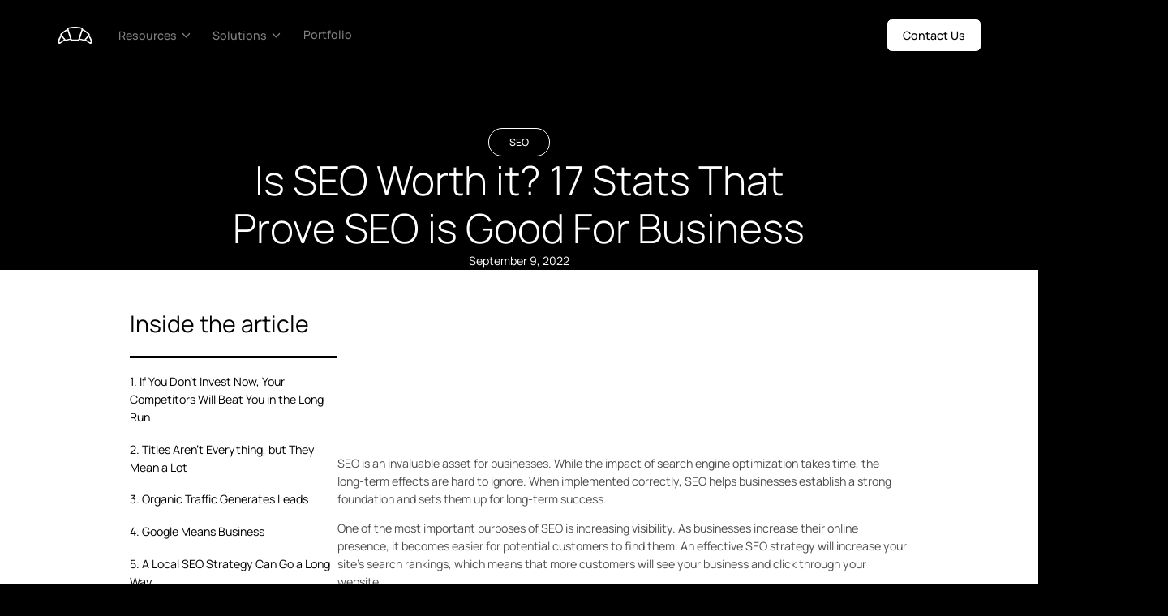

--- FILE ---
content_type: text/html; charset=utf-8
request_url: https://www.steelcroissant.com/blog/is-seo-worth-it-17-stats-that-prove-seo-is-good-for-business
body_size: 39586
content:
<!DOCTYPE html><!-- This site was created in Webflow. https://webflow.com --><!-- Last Published: Mon Jan 05 2026 23:34:32 GMT+0000 (Coordinated Universal Time) --><html data-wf-domain="www.steelcroissant.com" data-wf-page="65dd8e7a7d7077f0006d7133" data-wf-site="65d44841e3628e8f89691f75" lang="en" data-wf-collection="65dd8e7a7d7077f0006d710c" data-wf-item-slug="is-seo-worth-it-17-stats-that-prove-seo-is-good-for-business"><head><meta charset="utf-8"/><title>Is SEO Worth it? 17 Stats That Prove SEO is Good For Business</title><meta content="SEO is certainly worth the investment and can lead to an increase in ROI and qualified traffic, but needs to be met with care, consistency, and consideration." name="description"/><meta content="Is SEO Worth it? 17 Stats That Prove SEO is Good For Business" property="og:title"/><meta content="SEO is certainly worth the investment and can lead to an increase in ROI and qualified traffic, but needs to be met with care, consistency, and consideration." property="og:description"/><meta content="https://cdn.prod.website-files.com/65dc7143e41d89d53f4cc66c/674e28c99f65790bd6ec43e2_65dd9978ed36a004ea7d038e_631b5b9aabb192498c8ce42b_big-SEO%252520Worth%252520blog-01.webp" property="og:image"/><meta content="Is SEO Worth it? 17 Stats That Prove SEO is Good For Business" property="twitter:title"/><meta content="SEO is certainly worth the investment and can lead to an increase in ROI and qualified traffic, but needs to be met with care, consistency, and consideration." property="twitter:description"/><meta content="https://cdn.prod.website-files.com/65dc7143e41d89d53f4cc66c/674e28c99f65790bd6ec43e2_65dd9978ed36a004ea7d038e_631b5b9aabb192498c8ce42b_big-SEO%252520Worth%252520blog-01.webp" property="twitter:image"/><meta property="og:type" content="website"/><meta content="summary_large_image" name="twitter:card"/><meta content="width=device-width, initial-scale=1" name="viewport"/><meta content="Webflow" name="generator"/><link href="https://cdn.prod.website-files.com/65d44841e3628e8f89691f75/css/steel-croissant-dev.webflow.shared.08a35053d.min.css" rel="stylesheet" type="text/css" integrity="sha384-CKNQU9DQNES1X7s2rf5JYoe/dxQK24SsU1NoTT7h53WrAzXDwEdqUXTi0qXJqpwn" crossorigin="anonymous"/><style>@media (max-width:991px) and (min-width:768px) {html.w-mod-js:not(.w-mod-ix) [data-w-id="3fd1037e-6b92-f5d1-2c87-5f6aaff6b288"] {height:0px;}}@media (max-width:767px) and (min-width:480px) {html.w-mod-js:not(.w-mod-ix) [data-w-id="3fd1037e-6b92-f5d1-2c87-5f6aaff6b288"] {height:0px;}}@media (max-width:479px) {html.w-mod-js:not(.w-mod-ix) [data-w-id="3fd1037e-6b92-f5d1-2c87-5f6aaff6b288"] {height:0px;}}</style><script type="text/javascript">!function(o,c){var n=c.documentElement,t=" w-mod-";n.className+=t+"js",("ontouchstart"in o||o.DocumentTouch&&c instanceof DocumentTouch)&&(n.className+=t+"touch")}(window,document);</script><link href="https://cdn.prod.website-files.com/65d44841e3628e8f89691f75/65e57044b5ef17c52b12dbb5_fav.png" rel="shortcut icon" type="image/x-icon"/><link href="https://cdn.prod.website-files.com/65d44841e3628e8f89691f75/65e5704727841f4a40db907a_webclipicon.png" rel="apple-touch-icon"/><link href="https://www.steelcroissant.com/blog/is-seo-worth-it-17-stats-that-prove-seo-is-good-for-business" rel="canonical"/><link href="rss.xml" rel="alternate" title="RSS Feed" type="application/rss+xml"/><script src="https://unpkg.com/htmx.org@1.9.10" integrity="sha384-D1Kt99CQMDuVetoL1lrYwg5t+9QdHe7NLX/SoJYkXDFfX37iInKRy5xLSi8nO7UC" crossorigin="anonymous"></script>
<!-- [Attributes by Finsweet] Auto Video -->

<link
  rel="stylesheet"
  href="https://cdn.jsdelivr.net/npm/swiper@11/swiper-bundle.min.css"
/>
<meta name="theme-color" content="#000000">

<!-- [Attributes by Finsweet] Mirror click events -->
<script defer src="https://cdn.jsdelivr.net/npm/@finsweet/attributes-mirrorclick@1/mirrorclick.js"></script>

<!-- Finsweet Cookie Consent -->
<script async src="https://cdn.jsdelivr.net/npm/@finsweet/cookie-consent@1/fs-cc.js" fs-cc-mode="opt-in"></script>
<!-- Please go to https://cookie-consent.finsweet.com/ for full setup instructions -->
<script src="https://ajax.googleapis.com/ajax/libs/jquery/3.6.3/jquery.min.js"></script>

<!-- Global site tag (gtag.js) - GA4 -->
<script async src="https://www.googletagmanager.com/gtag/js?id=G-2JP5X6DDZD"></script>
<script async>
  window.dataLayer = window.dataLayer || [];
  function gtag(){dataLayer.push(arguments);}
  gtag('js', new Date());
  gtag('config', 'G-2JP5X6DDZD');
</script>

<!-- Google Tag Manager -->
<script>(function(w,d,s,l,i){w[l]=w[l]||[];w[l].push({'gtm.start':
new Date().getTime(),event:'gtm.js'});var f=d.getElementsByTagName(s)[0],
j=d.createElement(s),dl=l!='dataLayer'?'&l='+l:'';j.async=true;j.src=
'https://www.googletagmanager.com/gtm.js?id='+i+dl;f.parentNode.insertBefore(j,f);
})(window,document,'script','dataLayer','GTM-WK93QJL');</script>
<!-- End Google Tag Manager -->

<!-- GSC Verification -->
<meta name="google-site-verification" content="WeODCUhGONgM7oTUmmVXzAKUG71icy7UV0hIq8yqzGU" />

<!-- Nocodelytics -->
<script async id="nocodelytics-snippet" data-site-id="c912c511-ddc7-4e5b-8a49-251821b5012d" type="text/javascript">window.__NOCODELYTICS_SITE_ID__ = "c912c511-ddc7-4e5b-8a49-251821b5012d";fetch("https://v2.nocodelytics.com/api/tracker/info").then((response) => response.json()).then((data) => { const s = document.createElement("script"); s.type = "text/javascript"; s.src = data.scriptFileName; document.head.append(s); });</script><!-- End Nocodelytics -->

<!-- Hotjar Tracking Code for https://www.steelcroissant.com/ -->
<script async>
$(document).ready(function() {
function waitForEverything() {
  (function(h,o,t,j,a,r){
        h.hj=h.hj||function(){(h.hj.q=h.hj.q||[]).push(arguments)};
        h._hjSettings={hjid:3161457,hjsv:6};
        a=o.getElementsByTagName('head')[0];
        r=o.createElement('script');r.async=1;
        r.src=t+h._hjSettings.hjid+j+h._hjSettings.hjsv;
        a.appendChild(r);
    })(window,document,'https://static.hotjar.com/c/hotjar-','.js?sv=');
}   
setTimeout(waitForEverything, 5000);
});
</script>

<!-- override select defaults in Safari, override Chrome border radius default -->
<style>
* {
    -webkit-font-smoothing: antialiased;
    -moz-osx-font-smoothing: grayscale;
}
select {
  -webkit-appearance: none;
  -webkit-border-radius: 0px;
}

  .page-wrapper{
  	opacity: 0
  }
</style>

<!-- add class to anything you want to see in designer but never publish -->
<style>
.hide-from-published-site {display:none;}
</style>

<!-- Start VWO Async SmartCode -->
<script type='text/javascript' id='vwoCode'>
window._vwo_code=window._vwo_code || (function() {
var account_id=684983,
version = 1.5,
settings_tolerance=2000,
library_tolerance=2500,
use_existing_jquery=false,
is_spa=1,
hide_element='body',
hide_element_style = 'opacity:0 !important;filter:alpha(opacity=0) !important;background:none !important',
/* DO NOT EDIT BELOW THIS LINE */
f=false,d=document,vwoCodeEl=d.querySelector('#vwoCode'),code={use_existing_jquery:function(){return use_existing_jquery},library_tolerance:function(){return library_tolerance},hide_element_style:function(){return'{'+hide_element_style+'}'},finish:function(){if(!f){f=true;var e=d.getElementById('_vis_opt_path_hides');if(e)e.parentNode.removeChild(e)}},finished:function(){return f},load:function(e){var t=d.createElement('script');t.fetchPriority='high';t.src=e;t.type='text/javascript';t.innerText;t.onerror=function(){_vwo_code.finish()};d.getElementsByTagName('head')[0].appendChild(t)},getVersion:function(){return version},getMatchedCookies:function(e){var t=[];if(document.cookie){t=document.cookie.match(e)||[]}return t},getCombinationCookie:function(){var e=code.getMatchedCookies(/(?:^|;)\s?(_vis_opt_exp_\d+_combi=[^;$]*)/gi);e=e.map(function(e){try{var t=decodeURIComponent(e);if(!/_vis_opt_exp_\d+_combi=(?:\d+,?)+\s*$/.test(t)){return''}return t}catch(e){return''}});var i=[];e.forEach(function(e){var t=e.match(/([\d,]+)/g);t&&i.push(t.join('-'))});return i.join('|')},init:function(){if(d.URL.indexOf('__vwo_disable__')>-1)return;window.settings_timer=setTimeout(function(){_vwo_code.finish()},settings_tolerance);var e=d.createElement('style'),t=hide_element?hide_element+'{'+hide_element_style+'}':'',i=d.getElementsByTagName('head')[0];e.setAttribute('id','_vis_opt_path_hides');vwoCodeEl&&e.setAttribute('nonce',vwoCodeEl.nonce);e.setAttribute('type','text/css');if(e.styleSheet)e.styleSheet.cssText=t;else e.appendChild(d.createTextNode(t));i.appendChild(e);var n=this.getCombinationCookie();this.load('https://dev.visualwebsiteoptimizer.com/j.php?a='+account_id+'&u='+encodeURIComponent(d.URL)+'&f='+ +is_spa+'&vn='+version+(n?'&c='+n:''));return settings_timer}};window._vwo_settings_timer = code.init();return code;}());
</script>
<!-- End VWO Async SmartCode -->

<!-- Start LinkedIn Scrapper -->
<script>!function () {var reb2b = window.reb2b = window.reb2b || [];if (reb2b.invoked) return;reb2b.invoked = true;reb2b.methods = ["identify", "collect"];reb2b.factory = function (method) {return function () {var args = Array.prototype.slice.call(arguments);args.unshift(method);reb2b.push(args);return reb2b;};};for (var i = 0; i < reb2b.methods.length; i++) {var key = reb2b.methods[i];reb2b[key] = reb2b.factory(key);}reb2b.load = function (key) {var script = document.createElement("script");script.type = "text/javascript";script.async = true;script.src = "https://s3-us-west-2.amazonaws.com/b2bjsstore/b/" + key + "/reb2b.js.gz";var first = document.getElementsByTagName("script")[0];first.parentNode.insertBefore(script, first);};reb2b.SNIPPET_VERSION = "1.0.1";reb2b.load("ZQO92DHWDKN7");}();</script>
<!-- End LinkedIn Scrapper --><!-- [Attributes by Finsweet] Table of Contents -->
<script defer src="https://cdn.jsdelivr.net/npm/@finsweet/attributes-toc@1/toc.js"></script>


<script type="application/ld+json">
{
  "@context": "https://schema.org",
  "@type": "BlogPosting",
  "mainEntityOfPage": {
    "@type": "WebPage",
    "@id": "https://www.steelcroissant.com/blog/is-seo-worth-it-17-stats-that-prove-seo-is-good-for-business"
  },
  "headline": "Is SEO Worth it? 17 Stats That Prove SEO is Good For Business",
  "image": "https://cdn.prod.website-files.com/65dc7143e41d89d53f4cc66c/674e28c99f65790bd6ec43f0_65dd9978ed36a004ea7d038b_631b5b9aabb192498c8ce42b_big-SEO%252520Worth%252520blog-01.webp",  
  "author": {
    "@type": "Organization",
    "name": "Steelcroissant",
    "url": "https://www.steelcroissant.com/"
  },  
  "publisher": {
    "@type": "Organization",
    "name": "Steelcroissant",
    "logo": {
      "@type": "ImageObject",
      "url": "https://cdn.prod.website-files.com/65d44841e3628e8f89691f75/65e5704727841f4a40db907a_webclipicon.webp"
    }
  },
  "datePublished": "Jan 17, 2025",
  "dateModified": "Dec 02, 2024"
}
</script></head><body><div class="page-wrapper is-light"><div class="global-styles w-embed"><style>
  * {
    -webkit-font-smoothing: antialiased;
    -moz-osx-font-smoothing: grayscale;
    -o-font-smoothing: antialiased;
  }

  /* Set color style to inherit */
  .inherit-color * {
    color: inherit;
  }

  /* Focus state style for keyboard navigation for the focusable elements */
  *[tabindex]:focus-visible,
  input[type="file"]:focus-visible {
    outline: 0.125rem solid #4d65ff;
    outline-offset: 0.125rem;
  }

  /* Get rid of top margin on first element in any rich text element */
  .w-richtext > :not(div):first-child, .w-richtext > div:first-child > :first-child {
    margin-top: 0 !important;
  }

  /* Get rid of bottom margin on last element in any rich text element */
  .w-richtext>:last-child, .w-richtext ol li:last-child, .w-richtext ul li:last-child {
    margin-bottom: 0 !important;
  }

  /* Create a class of .div-square which maintains a 1:1 dimension of a div */
  .div-square::after {
    content: "";
    display: block;
    padding-bottom: 100%;
  }

  /* Make sure containers never lose their center alignment */
  .container-medium,.container-small, .container-large {
    margin-right: auto !important;
    margin-left: auto !important;
  }

  a,
  .w-nav-link,
  .w-dropdown-btn,
  .w-dropdown-toggle,
  .w-dropdown-link {
    color: inherit;
    text-decoration: inherit;
  }


  /* Apply "..." after 3 lines of text */
  .text-style-3lines {
    display: -webkit-box;
    overflow: hidden;
    -webkit-line-clamp: 3;
    -webkit-box-orient: vertical;
  }

  /* Apply "..." after 2 lines of text */
  .text-style-2lines {
    display: -webkit-box;
    overflow: hidden;
    -webkit-line-clamp: 2;
    -webkit-box-orient: vertical;
  }

  /* Adds inline flex display */
  .display-inlineflex {
    display: inline-flex;
  }

  /* These classes are never overwritten */
  .hide {
    display: none !important;
  }

  @media screen and (max-width: 991px) {
    .hide, .hide-tablet {
      display: none !important;
    }
  }
  @media screen and (max-width: 767px) {
    .hide-mobile-landscape{
      display: none !important;
    }
  }
  @media screen and (max-width: 479px) {
    .hide-mobile{
      display: none !important;
    }
  }

  .margin-0 {
    margin: 0rem !important;
  }

  .padding-0 {
    padding: 0rem !important;
  }

  .spacing-clean {
    padding: 0rem !important;
    margin: 0rem !important;
  }

  .margin-top {
    margin-right: 0rem !important;
    margin-bottom: 0rem !important;
    margin-left: 0rem !important;
  }

  .padding-top {
    padding-right: 0rem !important;
    padding-bottom: 0rem !important;
    padding-left: 0rem !important;
  }

  .margin-right {
    margin-top: 0rem !important;
    margin-bottom: 0rem !important;
    margin-left: 0rem !important;
  }

  .padding-right {
    padding-top: 0rem !important;
    padding-bottom: 0rem !important;
    padding-left: 0rem !important;
  }

  .margin-bottom {
    margin-top: 0rem !important;
    margin-right: 0rem !important;
    margin-left: 0rem !important;
  }

  .padding-bottom {
    padding-top: 0rem !important;
    padding-right: 0rem !important;
    padding-left: 0rem !important;
  }

  .padding-bottom-zero {  
    padding-bottom: 0rem !important;
  }

  .margin-left {
    margin-top: 0rem !important;
    margin-right: 0rem !important;
    margin-bottom: 0rem !important;
  }

  .padding-left {
    padding-top: 0rem !important;
    padding-right: 0rem !important;
    padding-bottom: 0rem !important;
  }

  .margin-horizontal {
    margin-top: 0rem !important;
    margin-bottom: 0rem !important;
  }

  .padding-horizontal {
    padding-top: 0rem !important;
    padding-bottom: 0rem !important;
  }

  .margin-vertical {
    margin-right: 0rem !important;
    margin-left: 0rem !important;
  }

  .padding-vertical {
    padding-right: 0rem !important;
    padding-left: 0rem !important;
  }
  
  ::selection {
    background-color: var(--swatch--pink);
    color: var(--swatch--white);
}

  /* Apply "..." at 100% width */
  .truncate-width { 
    width: 100%; 
    white-space: nowrap; 
    overflow: hidden; 
    text-overflow: ellipsis; 
  }
  /* Removes native scrollbar */
  .no-scrollbar {
    -ms-overflow-style: none;
    overflow: -moz-scrollbars-none; 
  }

  .no-scrollbar::-webkit-scrollbar {
    display: none;
  }

  /* Width and Color of the Scroll Bar Track */
  .styled-scrollbar::-webkit-scrollbar {
    width: 0.5rem;
    height: 0.5rem;
  }
  .styled-scrollbar::-webkit-scrollbar-track {
    background: #1F1F1F;
  }

  /* Handle */
  .styled-scrollbar::-webkit-scrollbar-thumb {
    background: #666666;
  }

  /* Handle on hover */
  .styled-scrollbar::-webkit-scrollbar-thumb:hover {
    background: #555;
  }

  button{
    all: unset;
  }

  /*Fluid Responsiveness Code*/
  html { font-size: 1rem; }
  @media screen and (max-width:1440px) { html { font-size: calc(-0.00044642857142851433rem + 1.1116071428571428vw); } }
  @media screen and (max-width:991px) { html { font-size: calc(0.0006608280254774002rem + 1.9171974522293vw); } }
  @media screen and (max-width:834px) { html { font-size: calc(-0.003600746268656141rem + 1.925373134328357vw); } }
  @media screen and (max-width:767px) { html { font-size: calc(0.0007485029940121901rem + 2.6646706586826343vw); } }
  @media screen and (max-width:600px) { html { font-size: calc(-0.0010330578512397492rem + 2.669421487603306vw); } }
  @media screen and (max-width:479px) { html { font-size: calc(0.00035112359550615313rem + 4.101123595505616vw); } }
  @media screen and (max-width:390px) { html { font-size: calc(-0.26587499999999975rem + 5.1933333333333325vw); } }
  @media screen and (max-width:240px) { html { font-size: 0.513125rem; } }


  /* Hide the second child */
  [divider="card"]:nth-child(2) [divider="horizontal"]{
    /* CSS properties */
    display: none;
  }

  @media only screen and (min-width: 767px){

    .swiper-slide.tools-listing .divider-bar-vertical.is-right{
      display: none;
    }

    .swiper-slide.tools-listing:nth-last-child(2) .divider-bar-vertical.is-right{
      display: flex;
    }
  }

  [interactive-element="card"]:hover [interactive-element="image"]{
    transform: scale(1.05);
  }

  .resource-featured_component .category-tags_link {
    border-color: var(--swatch--black);
  }

  .body-light .divider-bar-line{
    background-color: var(--color--stroke-light);
  }  

/*Swiper Disaled CSS*/
  .is-disabled{
    opacity: 0.5;
    pointer-events: none;
  }


/*Fix Input Border in SAFARI*/
textarea,
input[type="text"],
input[type="button"],
input[type="submit"] {
  -webkit-appearance: none;
  -moz-appearance: none;
  border-radius: 0;
} 

/*Blog Main Listing*/
@media only screen and (min-width: 991px){
.is-blog-main .blog-listing_item {
  grid-column-start: span 2;
  grid-column-end: span 2;
}

.is-blog-main .blog-listing_item:nth-child(5), .blog-listing_item:nth-child(6) {
  grid-column-start: span 3;
  grid-column-end: span 3;
}

.is-blog-main .blog-listing_item:nth-child(10), .is-blog-main .blog-listing_item:nth-child(11) {
  grid-column-start: span 3;
  grid-column-end: span 3;
}

.is-blog-main .blog-listing_list .resource-cta_component{
  order: 0 !important;
  grid-column-end: 7 !important;
  grid-column-start: 1 !important;
  grid-row-end: 5 !important;
  grid-row-start: 4 !important;
}
}

@media only screen and (min-width: 767px) and (max-width: 991px)  {
.is-blog-main .blog-listing_list .resource-cta_component{
  order: 0 !important;
  grid-column-end: 2 !important;
  grid-column-start: 1 !important;
  grid-row-end: 5 !important;
  grid-row-start: 4 !important;
}
}

/*Blog Main Listing*/
@media only screen and (min-width: 991px){
.is-regular .blog-listing_item {
  grid-column-start: span 2;
  grid-column-end: span 2;
}

.is-regular .blog-listing_list .blog-listing_item:nth-child(5n+4),
.is-regular .blog-listing_list .blog-listing_item:nth-child(5n+5) {
  grid-column-start: span 3;
  grid-column-end: span 3;
}
}


.swiper-slide.testimonial .divider-bar-vertical.is-right{
	display: none;
}

.swiper-slide.testimonial:last-child .divider-bar-vertical.is-right{
	display: block;
}

.home_preview_pill-video-wrapper.is-playing .is-play{
  display: none;
}
.home_preview_pill-video-wrapper.is-playing .is-pause{
  display: block;
}
</style></div><div data-animation="default" class="navbar_component w-nav" data-easing2="ease" fs-scrolldisable-element="smart-nav" data-easing="ease" data-collapse="medium" data-w-id="2b8b1b7d-d93d-18e0-19fa-3361ac701af8" role="banner" data-duration="400" animate-header="nav"><div class="navbar_container"><a href="/" class="navbar_logo-link w-nav-brand"><div class="navbar_logo w-embed"><svg xmlns="http://www.w3.org/2000/svg" width="100%" height="100%" viewBox="0 0 47 24" fill="none" preserveAspectRatio="xMidYMid meet" aria-hidden="true" role="img">
<path d="M46.9959 21.2853C46.9959 18.1424 45.145 15.1252 43.4465 12.5061C44.078 11.5633 43.882 10.348 43.0327 9.59372C40.5721 7.49845 37.7848 5.02603 34.4531 3.6222C35.2153 -1.19692 11.8065 -1.21787 12.5469 3.6222C9.2152 5.04699 6.42792 7.51941 3.96728 9.59372C3.09625 10.3271 2.92205 11.5633 3.55354 12.5061C1.85504 15.1252 0.00411584 18.1424 0.00411584 21.2853C-0.104762 23.653 1.96392 24.994 4.14148 23.1082C5.16494 22.2701 5.7311 22.1025 9.52006 19.2948C11.9372 20.3425 14.5502 18.5405 17.2068 18.4148C17.5335 18.9596 18.0996 19.3367 18.7311 19.4624C19.9506 19.672 21.758 19.5044 23.5 19.5044C25.1985 19.5044 26.8752 19.6091 28.0947 19.4205C28.7697 19.3367 29.4012 18.9596 29.7932 18.4148C32.4716 18.5196 35.0629 20.3425 37.4799 19.2948C41.2689 22.0815 41.8351 22.2492 42.8585 23.1082C45.0361 24.994 47.1048 23.632 46.9959 21.2853ZM3.24868 21.8091C0.00411574 22.5844 3.8584 15.23 4.79475 14.0566L8.19175 18.0796C6.47147 19.3577 5.03428 20.4891 3.88017 21.4739C3.70597 21.6415 3.48821 21.7463 3.24868 21.8091ZM11.6105 17.9748C11.1532 18.1424 10.5653 18.0377 10.3258 17.7653L5.33914 11.8147C4.11971 10.5785 11.6541 5.90605 13.0042 5.25651L16.6407 16.8643C15.0075 17.1576 13.0913 17.451 11.6105 17.9748ZM28.1818 17.2834C28.0729 17.87 27.5503 18.0377 26.8534 18.0586C25.7647 18.0796 21.17 17.9329 19.907 18.0377C19.232 18.0167 18.9489 17.7653 18.8618 17.2834C18.8618 17.2624 14.6591 3.93649 14.6591 3.91554C14.4413 3.47553 14.5284 3.01457 15.1817 2.78409C20.6256 1.23359 26.3962 1.23359 31.8401 2.78409C32.4716 2.99362 32.5804 3.45458 32.3845 3.89459C32.3627 3.91554 28.16 17.2624 28.1818 17.2834ZM36.6742 17.7653C36.4347 18.0586 35.8468 18.1424 35.3895 17.9748C33.9305 17.451 31.9925 17.1576 30.3593 16.8643L33.9958 5.25651C36.8485 6.59749 39.3744 8.81847 41.6173 10.7252C41.9004 11.0185 41.9439 11.4795 41.6826 11.8147L36.6742 17.7653ZM43.1198 21.4739C41.9657 20.4891 40.5285 19.3577 38.8083 18.0796L42.2053 14.0357C43.1416 15.209 47.0177 22.5844 43.7513 21.7882C43.5118 21.7463 43.294 21.6415 43.1198 21.4739Z" fill="currentColor"/>
</svg></div></a><nav role="navigation" class="navbar_menu w-nav-menu"><div class="navbar_menu-left"><div data-hover="true" data-delay="200" data-w-id="10c8676e-00b1-0b90-4760-616474c56ac7" class="navbar_menu-dropdown hide w-dropdown"><div class="navbar_dropdown-toggle w-dropdown-toggle"><div>Work</div><div class="dropdown-chevron w-embed"><svg xmlns="http://www.w3.org/2000/svg" width="100%" height="100%" viewBox="0 0 26 26" fill="none" preserveAspectRatio="xMidYMid meet" aria-hidden="true" role="img">
<path d="M7.99965 10.2308L12.4185 15.3295C12.7252 15.6834 13.2744 15.6834 13.5811 15.3295L18 10.2308" stroke="currentColor" stroke-width="1.53852"/>
</svg></div></div><nav class="navbar-dropdown_dropdown-list w-dropdown-list"><div class="navbar-dropdown_dropdown-list-in"><a href="/work" class="navbar-dropdown_dropdown-link w-inline-block"><div class="navbar-dropdown_icon w-embed"><svg xmlns="http://www.w3.org/2000/svg" width="100%" height="100%" viewBox="0 0 20 20" fill="none" preserveAspectRatio="xMidYMid meet" aria-hidden="true" role="img">
<path fill-rule="evenodd" clip-rule="evenodd" d="M8.75501 12.4006H7.01172V12.8973C7.01172 13.2123 7.10589 13.944 7.97672 13.944H8.75501V12.4006Z" fill="currentColor"/>
<path fill-rule="evenodd" clip-rule="evenodd" d="M8.75501 11.1506V9.60645H7.97672C7.37255 9.60645 7.01172 9.99728 7.01172 10.6531V11.1506H8.75501Z" fill="currentColor"/>
<path fill-rule="evenodd" clip-rule="evenodd" d="M14.1803 6.3932C14.7411 6.39904 15.5203 6.40154 16.1811 6.39904C16.5194 6.3982 16.6911 5.98987 16.4569 5.7432C16.0328 5.2982 15.4419 4.67737 14.8486 4.05404C14.2528 3.4282 13.6544 2.79987 13.2194 2.3432C12.9786 2.0907 12.5586 2.26404 12.5586 2.61404V4.75487C12.5586 5.6532 13.2911 6.3932 14.1803 6.3932Z" fill="currentColor"/>
<path fill-rule="evenodd" clip-rule="evenodd" d="M10.0078 11.1506H11.7503V10.6531C11.7503 9.99728 11.3895 9.60645 10.7853 9.60645H10.0078V11.1506Z" fill="currentColor"/>
<path fill-rule="evenodd" clip-rule="evenodd" d="M10.0078 12.4006V13.944H10.7853C11.6561 13.944 11.7503 13.2123 11.7503 12.8973V12.4006H10.0078Z" fill="currentColor"/>
<path fill-rule="evenodd" clip-rule="evenodd" d="M12.9985 12.8976C12.9985 14.2501 12.0877 15.1942 10.7835 15.1942H7.97849C6.67349 15.1942 5.76266 14.2501 5.76266 12.8976V10.6534C5.76266 9.30091 6.67349 8.35674 7.97849 8.35674H10.7835C12.0877 8.35674 12.9985 9.30091 12.9985 10.6534V12.8976ZM16.5427 7.57925H14.0743C12.6027 7.57175 11.3885 6.35342 11.3885 4.86675V2.25175C11.3885 2.04925 11.2277 1.87842 11.0185 1.87842H6.72432C4.72182 1.87842 3.09766 3.52675 3.09766 5.54092V14.2959C3.09766 16.4076 4.80266 18.1209 6.89349 18.1209H13.286C15.2885 18.1209 16.9043 16.4892 16.9043 14.4751V7.94508C16.9043 7.74175 16.7435 7.57925 16.5427 7.57925Z" fill="currentColor"/>
</svg></div><div class="navbar-dropdown1_text-wrapper"><div class="navbar-dropdown_title">Portfolio</div><div class="navbar-dropdown1_sub-heading">Lorem ipsum dolor sit amet, consectetur adipiscing elit.</div></div></a><a href="/work#case-studies" class="navbar-dropdown_dropdown-link w-inline-block"><div class="navbar-dropdown_icon w-embed"><svg xmlns="http://www.w3.org/2000/svg" width="100%" height="100%" viewBox="0 0 20 20" fill="none" preserveAspectRatio="xMidYMid meet" aria-hidden="true" role="img">
<path fill-rule="evenodd" clip-rule="evenodd" d="M7.50203 11.2407H6.18036C5.83536 11.2407 5.55536 10.9607 5.55536 10.6157C5.55536 10.2707 5.83536 9.99066 6.18036 9.99066H7.50203C7.84703 9.99066 8.12703 10.2707 8.12703 10.6157C8.12703 10.9607 7.84703 11.2407 7.50203 11.2407ZM6.1812 6.49401H9.41867C9.76367 6.49401 10.0437 6.77401 10.0437 7.11901C10.0437 7.46401 9.76367 7.74401 9.41867 7.74401H6.1812C5.8362 7.74401 5.5562 7.46401 5.5562 7.11901C5.5562 6.77401 5.8362 6.49401 6.1812 6.49401ZM9.48284 15.749L9.32784 15.5932C8.93451 15.2032 8.71367 14.6765 8.71117 14.1157C8.70784 13.5532 8.92451 13.0248 9.32034 12.6257C9.32951 12.6148 9.33951 12.6057 9.34951 12.5957L9.48284 12.4632V12.2407C9.48284 11.0832 10.4253 10.139 11.5837 10.1373H11.8103L11.962 9.98566C12.3528 9.58983 12.8803 9.36816 13.442 9.36566H13.452C14.0112 9.36566 14.537 9.58233 14.9337 9.9765C14.9437 9.98566 14.9528 9.99566 14.962 10.0057L15.0458 10.0889C15.077 10.1199 15.1193 10.1373 15.1633 10.1373H15.3187C15.4379 10.1373 15.5534 10.1503 15.6663 10.1719C15.7748 10.1927 15.8803 10.1134 15.8803 10.0029V5.96651C15.8803 3.94568 14.2362 2.30151 12.2162 2.30151H6.6212C4.6012 2.30151 2.95703 3.94568 2.95703 5.96651V13.6623C2.95703 15.6823 4.6012 17.3257 6.6212 17.3257H9.62892C9.77084 17.3257 9.85226 17.1554 9.77926 17.0337C9.59284 16.7227 9.48284 16.362 9.48284 15.974V15.749Z" fill="currentColor"/>
<path fill-rule="evenodd" clip-rule="evenodd" d="M14.9105 13.7936L13.4722 15.2328C13.3705 15.3336 13.233 15.3911 13.0888 15.3911C12.9455 15.3903 12.8072 15.3336 12.7055 15.232L12.008 14.532C11.7963 14.3203 11.7972 13.977 12.0088 13.7661C12.2205 13.5536 12.5638 13.5561 12.7747 13.767L13.0897 14.0828L14.1447 13.027C14.3555 12.8153 14.6988 12.8153 14.9105 13.027C15.1222 13.2386 15.1222 13.582 14.9105 13.7936ZM16.693 13.2611L16.4463 13.0145C16.3805 12.9478 16.3422 12.8561 16.3422 12.7611V12.4086C16.3422 11.7503 15.8072 11.2145 15.1488 11.2145H14.7947C14.6997 11.2145 14.6097 11.1778 14.5422 11.1103L14.2905 10.8595C14.0638 10.6345 13.7813 10.4903 13.4438 10.5128C13.1255 10.5145 12.8263 10.6403 12.6038 10.8653L12.3588 11.1103C12.2913 11.1778 12.2013 11.2145 12.1047 11.2145H11.7505C11.0938 11.2161 10.5588 11.7511 10.5588 12.4078L10.558 12.7603C10.558 12.8545 10.5197 12.947 10.4538 13.0136L10.2263 13.2428C10.2172 13.2503 10.2088 13.257 10.2013 13.2653C9.97715 13.492 9.85382 13.792 9.85549 14.1111C9.85715 14.4295 9.98215 14.7286 10.2063 14.9503L10.453 15.1986C10.5213 15.267 10.5588 15.3561 10.5588 15.4503V15.8061C10.5588 16.4636 11.0938 16.9995 11.7513 16.9995H12.1038C12.198 16.9995 12.2897 17.0378 12.3563 17.1028L12.6088 17.3545C12.8338 17.5778 13.1322 17.7003 13.4488 17.7003H13.453C13.7722 17.6995 14.0713 17.5736 14.293 17.3503L14.5422 17.102C14.6088 17.0345 14.6988 16.9978 14.7938 16.9978H15.1505C15.8072 16.9978 16.3422 16.4636 16.343 15.8061V15.4511C16.343 15.3561 16.3805 15.2661 16.4455 15.1995L16.6972 14.9486C17.1605 14.482 17.1588 13.7253 16.693 13.2611Z" fill="currentColor"/>
</svg></div><div class="navbar-dropdown1_text-wrapper"><div class="navbar-dropdown_title">Case Studies</div><div class="navbar-dropdown1_sub-heading">Lorem ipsum dolor sit amet, consectetur .</div></div></a></div></nav></div><div data-hover="true" data-delay="200" data-w-id="8f58e4f3-ef2a-5154-3cc7-8e8fdc1956ec" class="navbar_menu-dropdown w-dropdown"><div class="navbar_dropdown-toggle w-dropdown-toggle"><div>Resources</div><div class="dropdown-chevron w-embed"><svg xmlns="http://www.w3.org/2000/svg" width="100%" height="100%" viewBox="0 0 26 26" fill="none" preserveAspectRatio="xMidYMid meet" aria-hidden="true" role="img">
<path d="M7.99965 10.2308L12.4185 15.3295C12.7252 15.6834 13.2744 15.6834 13.5811 15.3295L18 10.2308" stroke="currentColor" stroke-width="1.53852"/>
</svg></div></div><nav class="navbar-dropdown_dropdown-list w-dropdown-list"><div class="navbar-dropdown_dropdown-list-in"><a href="/blog" class="navbar-dropdown_dropdown-link w-inline-block"><div class="navbar-dropdown_icon w-embed"><svg xmlns="http://www.w3.org/2000/svg" width="100%" height="100%" viewBox="0 0 20 20" fill="none" preserveAspectRatio="xMidYMid meet" aria-hidden="true" role="img">
<path fill-rule="evenodd" clip-rule="evenodd" d="M6.50833 1.66675H13.4925C16.0667 1.66675 17.5 3.15008 17.5 5.69175V14.3001C17.5 16.8834 16.0667 18.3334 13.4925 18.3334H6.50833C3.975 18.3334 2.5 16.8834 2.5 14.3001V5.69175C2.5 3.15008 3.975 1.66675 6.50833 1.66675ZM6.73333 5.55008V5.54175H9.22417C9.58333 5.54175 9.875 5.83342 9.875 6.19092C9.875 6.55841 9.58333 6.85008 9.22417 6.85008H6.73333C6.37417 6.85008 6.08333 6.55841 6.08333 6.20008C6.08333 5.84175 6.37417 5.55008 6.73333 5.55008ZM6.73333 10.6167H13.2667C13.625 10.6167 13.9167 10.3251 13.9167 9.96675C13.9167 9.60841 13.625 9.31591 13.2667 9.31591H6.73333C6.37417 9.31591 6.08333 9.60841 6.08333 9.96675C6.08333 10.3251 6.37417 10.6167 6.73333 10.6167ZM6.73333 14.4251H13.2667C13.5992 14.3917 13.85 14.1076 13.85 13.7751C13.85 13.4334 13.5992 13.1501 13.2667 13.1167H6.73333C6.48333 13.0917 6.24167 13.2084 6.10833 13.4251C5.975 13.6334 5.975 13.9084 6.10833 14.1251C6.24167 14.3334 6.48333 14.4584 6.73333 14.4251Z" fill="currentColor"/>
</svg></div><div class="navbar-dropdown1_text-wrapper"><div class="navbar-dropdown_title">Articles</div><div class="navbar-dropdown1_sub-heading">Trending marketing insights from leading voices in the industry.</div></div></a><a href="/resources/ebook" class="navbar-dropdown_dropdown-link w-inline-block"><div class="navbar-dropdown_icon w-embed"><svg xmlns="http://www.w3.org/2000/svg" width="100%" height="100%" viewBox="0 0 20 20" fill="none" preserveAspectRatio="xMidYMid meet" aria-hidden="true" role="img">
<path d="M7.86057 13.9838C7.72251 13.9838 7.61057 13.8718 7.61057 13.7337V2.125C7.61057 1.98692 7.72251 1.875 7.86057 1.875H15.2183C16.1141 1.875 16.8425 2.60417 16.8425 3.5V5.19458C16.8425 5.37869 16.5197 5.45867 16.4047 5.31487C15.9617 4.76078 15.28 4.34224 14.3422 4.34224C12.8905 4.34224 12.0514 5.34641 11.7639 6.30307C10.7639 6.59474 10.093 7.47808 10.093 8.60892C10.093 9.55475 10.6505 10.4139 11.5172 10.7972C11.9014 10.9656 12.2539 11.0006 12.4822 11.0006H16.1997C16.3388 11.0006 16.4831 10.9873 16.6308 10.9603C16.7385 10.9407 16.8425 11.0202 16.8425 11.1297V13.3592L16.8423 13.373L16.848 16.5079C16.8455 17.4012 16.1164 18.1254 15.2239 18.1254H5.88891C4.40141 18.1254 3.19141 16.9146 3.19141 15.4246L3.19158 15.3934V4.65833C3.19158 3.12333 4.44075 1.875 5.97575 1.875H6.11057C6.24865 1.875 6.36057 1.98692 6.36057 2.125V13.7337C6.36057 13.8718 6.24865 13.9838 6.11057 13.9838H5.88891C5.09057 13.9838 4.44141 14.6296 4.44141 15.4246C4.44141 16.2246 5.09057 16.8754 5.88891 16.8754H15.2239C15.4297 16.8754 15.5972 16.7096 15.598 16.5071L15.5943 14.2333C15.5941 14.0954 15.4822 13.9838 15.3443 13.9838H7.86057Z" fill="currentColor"/>
<path d="M11.4141 8.69506C11.4141 7.84425 12.0116 7.35091 12.7507 7.34341C12.7507 6.81425 13.1674 5.74841 14.3457 5.74841C15.5232 5.74841 15.9407 6.81425 15.9407 7.34341C16.6799 7.35091 17.2774 7.84425 17.2774 8.69506C17.2774 9.2384 16.9532 9.7109 16.4849 9.92506C16.2857 10.0042 16.0882 10.0326 15.9399 10.0326H12.7491C12.6007 10.0326 12.4041 10.0042 12.2082 9.9184C11.7399 9.7109 11.4141 9.2384 11.4141 8.69506Z" fill="currentColor"/>
</svg></div><div class="navbar-dropdown1_text-wrapper"><div class="navbar-dropdown_title">Ebooks</div><div class="navbar-dropdown1_sub-heading">Digital library of content to elevate your marketing game.</div></div></a><a href="/resources/course" class="navbar-dropdown_dropdown-link w-inline-block"><div class="navbar-dropdown_icon w-embed"><svg xmlns="http://www.w3.org/2000/svg" width="100%" height="100%" viewBox="0 0 20 20" fill="none" preserveAspectRatio="xMidYMid meet" aria-hidden="true" role="img">
<path fill-rule="evenodd" clip-rule="evenodd" d="M15.0674 14.3589H9.84319C9.82653 14.6889 9.55319 14.9505 9.21903 14.9505C8.87403 14.9505 8.59403 14.6705 8.59403 14.3255V12.9514C8.59403 12.6055 8.87403 12.3264 9.21903 12.3264C9.56403 12.3264 9.84403 12.6055 9.84403 12.9514V13.1089H15.0674C15.4124 13.1089 15.6924 13.3889 15.6924 13.7339C15.6924 14.0789 15.4124 14.3589 15.0674 14.3589ZM8.66153 6.93889C8.72319 6.46807 8.97069 6.08307 9.34236 5.8689C9.72819 5.64973 10.204 5.6289 10.6474 5.81639C11.3774 6.10973 12.0382 6.52307 12.6015 7.0414C12.944 7.35224 13.1365 7.75974 13.1382 8.18473C13.1399 8.61138 12.949 9.02304 12.6024 9.34221L12.5974 9.34721C12.0257 9.86388 11.349 10.2905 10.6415 10.5797C10.4307 10.6622 10.2215 10.703 10.019 10.703C9.77069 10.703 9.53319 10.6397 9.32236 10.5147C8.95986 10.2989 8.71903 9.91138 8.66236 9.45221C8.57153 8.57638 8.57153 7.73474 8.66153 6.93889ZM7.30484 14.3589H6.32068C5.97568 14.3589 5.69568 14.0789 5.69568 13.7339C5.69568 13.3889 5.97568 13.1089 6.32068 13.1089H7.30484C7.64984 13.1089 7.92984 13.3889 7.92984 13.7339C7.92984 14.0789 7.64984 14.3589 7.30484 14.3589ZM14.8365 2.82556H6.55068C4.46984 2.82556 2.77734 4.5189 2.77734 6.60057V13.4014C2.77734 15.483 4.46984 17.1764 6.55068 17.1764H14.8365C16.9174 17.1764 18.6107 15.483 18.6107 13.4014V6.60057C18.6107 4.5189 16.9174 2.82556 14.8365 2.82556Z" fill="currentColor"/>
<path fill-rule="evenodd" clip-rule="evenodd" d="M9.96209 9.44171C9.99375 9.45921 10.0721 9.46171 10.1771 9.42005C10.7421 9.18838 11.2913 8.84255 11.7563 8.42255C11.8063 8.37671 11.8879 8.2859 11.8879 8.19006C11.8879 8.09591 11.8063 8.00757 11.7579 7.96507C11.3029 7.54674 10.7713 7.21341 10.1721 6.9734C10.1146 6.94924 10.0671 6.94006 10.0304 6.94006C10.0013 6.94006 9.97875 6.9459 9.96458 6.95424C9.92292 6.9784 9.90792 7.05006 9.90292 7.0909C9.82375 7.78673 9.82375 8.53755 9.90458 9.31255C9.91125 9.36921 9.93459 9.42505 9.96209 9.44171Z" fill="currentColor"/>
</svg></div><div class="navbar-dropdown1_text-wrapper"><div class="navbar-dropdown_title">Courses</div><div class="navbar-dropdown1_sub-heading">In-depth, detailed training on complex marketing topics.</div></div></a><a href="/resources/webinar" class="navbar-dropdown_dropdown-link w-inline-block"><div class="navbar-dropdown_icon w-embed"><svg xmlns="http://www.w3.org/2000/svg" width="100%" height="100%" viewBox="0 0 20 20" fill="none" preserveAspectRatio="xMidYMid meet" aria-hidden="true" role="img">
<path fill-rule="evenodd" clip-rule="evenodd" d="M5.0955 3.75H9.92222C11.9406 3.75 13.3498 5.14086 13.3498 7.13409V12.8659C13.3498 14.8591 11.9406 16.25 9.92222 16.25H5.0955C3.07715 16.25 1.66797 14.8591 1.66797 12.8659V7.13409C1.66797 5.14086 3.07715 3.75 5.0955 3.75ZM16.633 5.73249C16.9988 5.54636 17.428 5.56582 17.7771 5.78579C18.1263 6.00491 18.3346 6.38562 18.3346 6.80186V13.1986C18.3346 13.6157 18.1263 13.9956 17.7771 14.2147C17.5863 14.334 17.373 14.3949 17.158 14.3949C16.9788 14.3949 16.7996 14.3526 16.6321 14.2672L15.3979 13.6445C14.9413 13.4127 14.6579 12.9474 14.6579 12.4305V7.5692C14.6579 7.05144 14.9413 6.58612 15.3979 6.35601L16.633 5.73249Z" fill="currentColor"/>
</svg></div><div class="navbar-dropdown1_text-wrapper"><div class="navbar-dropdown_title">Webinars</div><div class="navbar-dropdown1_sub-heading">Learn how to leverage the latest strategies in digital marketing.</div></div></a></div></nav></div><div data-hover="true" data-delay="200" data-w-id="212305ca-6ff6-5248-63c0-21af1dc29d5f" class="navbar_menu-dropdown w-dropdown"><div class="navbar_dropdown-toggle w-dropdown-toggle"><div>Solutions</div><div class="dropdown-chevron w-embed"><svg xmlns="http://www.w3.org/2000/svg" width="100%" height="100%" viewBox="0 0 26 26" fill="none" preserveAspectRatio="xMidYMid meet" aria-hidden="true" role="img">
<path d="M7.99965 10.2308L12.4185 15.3295C12.7252 15.6834 13.2744 15.6834 13.5811 15.3295L18 10.2308" stroke="currentColor" stroke-width="1.53852"/>
</svg></div></div><nav class="navbar-dropdown_dropdown-list w-dropdown-list"><div class="navbar-dropdown_dropdown-list-in"><a href="/solutions/do-it-yourself" class="navbar-dropdown_dropdown-link w-inline-block"><div class="navbar-dropdown_icon w-embed"><svg xmlns="http://www.w3.org/2000/svg" width="100%" height="100%" viewBox="0 0 20 20" fill="none" preserveAspectRatio="xMidYMid meet" aria-hidden="true" role="img">
<path fill-rule="evenodd" clip-rule="evenodd" d="M9.65096 7.91318H6.2926C5.9476 7.91318 5.6676 7.63318 5.6676 7.28818C5.6676 6.94318 5.9476 6.66318 6.2926 6.66318H9.65096C9.99596 6.66318 10.276 6.94318 10.276 7.28818C10.276 7.63318 9.99596 7.91318 9.65096 7.91318ZM7.66261 11.5415H6.2926C5.9476 11.5415 5.6676 11.2624 5.6676 10.9165C5.6676 10.5715 5.9476 10.2915 6.2926 10.2915H7.66261C8.00761 10.2915 8.28761 10.5715 8.28761 10.9165C8.28761 11.2624 8.00761 11.5415 7.66261 11.5415ZM10.7901 14.0649L13.4351 11.1765C14.031 10.5316 14.8866 10.277 15.6914 10.4139C15.8576 10.4421 16.0218 10.3218 16.0218 10.1531V5.80486C16.0218 3.71652 14.3226 2.01819 12.2351 2.01819H6.49594C4.40844 2.01819 2.71094 3.71652 2.71094 5.80486V13.7874C2.71094 15.8749 4.40844 17.5732 6.49594 17.5732H9.74605C9.92446 17.5732 10.0462 17.3907 10.0036 17.2175C9.94071 16.962 9.91988 16.6949 9.9493 16.4232L10.016 15.8049C10.086 15.154 10.3543 14.5532 10.7901 14.0649Z" fill="currentColor"/>
<path fill-rule="evenodd" clip-rule="evenodd" d="M15.973 13.5196L13.3655 16.3654C13.243 16.5037 13.0738 16.5971 12.8888 16.6279L12.2271 16.6712L12.2938 16.0496C12.3113 15.8787 12.383 15.7204 12.493 15.5962L15.1221 12.7262C15.1613 12.6829 15.2163 12.6612 15.2713 12.6612C15.3205 12.6612 15.3696 12.6787 15.4088 12.7146L15.9638 13.2287C16.0463 13.3054 16.0513 13.4346 15.973 13.5196ZM16.8138 12.3129L16.258 11.7979C15.668 11.2521 14.7455 11.2912 14.2021 11.8796L11.5663 14.7579C11.2755 15.0837 11.0971 15.4829 11.0505 15.9154L10.9846 16.5362C10.9396 16.9446 11.0846 17.3412 11.383 17.6237C11.628 17.8554 11.9438 17.9812 12.2755 17.9812C12.3463 17.9812 12.4196 17.9746 12.493 17.9621L13.0955 17.8604C13.5596 17.7829 13.988 17.5462 14.293 17.2029L16.893 14.3662C17.4363 13.7787 17.4013 12.8571 16.8138 12.3129Z" fill="currentColor"/>
</svg></div><div class="navbar-dropdown1_text-wrapper"><div class="navbar-dropdown_title">Do It Yourself</div><div class="navbar-dropdown1_sub-heading">Free resources to amplify your marketing knowledge.</div></div></a><a href="/solutions/do-it-with-you" class="navbar-dropdown_dropdown-link w-inline-block"><div class="navbar-dropdown_icon w-embed"><svg xmlns="http://www.w3.org/2000/svg" width="100%" height="100%" viewBox="0 0 20 20" fill="none" preserveAspectRatio="xMidYMid meet" aria-hidden="true" role="img">
<path fill-rule="evenodd" clip-rule="evenodd" d="M11.4166 9.98479C11.3358 10.0731 11.3658 10.2165 11.4808 10.2515C11.8433 10.3623 12.2508 10.4173 12.6591 10.4173C14.7425 10.4173 16.4925 8.66729 16.4925 6.58394C16.4925 4.50061 14.7425 2.75061 12.6591 2.75061C12.2508 2.75061 11.8433 2.80644 11.4808 2.91728C11.3658 2.95228 11.3358 3.09561 11.4166 3.18394C12.2325 4.08061 12.7425 5.25978 12.7425 6.58394C12.7425 7.90894 12.2325 9.08813 11.4166 9.98479Z" fill="currentColor"/>
<path fill-rule="evenodd" clip-rule="evenodd" d="M14.6662 11.5007H13.4545C13.2987 11.5007 13.2237 11.6998 13.3329 11.8098C14.2337 12.7215 14.8329 14.0115 14.8329 15.5007C14.8329 15.9982 14.8329 16.4948 14.7504 16.9923C14.7495 16.9982 14.7495 17.0032 14.7495 17.009C14.7487 17.1065 14.832 17.2507 14.9295 17.2507H18.1662C18.3212 17.2507 18.4762 17.1065 18.5637 16.9523C18.577 16.9298 18.5829 16.904 18.5829 16.8782V15.584C18.6662 13.2507 16.8329 11.5007 14.6662 11.5007Z" fill="currentColor"/>
<path fill-rule="evenodd" clip-rule="evenodd" d="M7.66536 2.75067C9.78207 2.75067 11.4987 4.46734 11.4987 6.584C11.4987 8.70152 9.78207 10.4174 7.66536 10.4174C5.5487 10.4174 3.83203 8.70152 3.83203 6.584C3.83203 4.46734 5.5487 2.75067 7.66536 2.75067Z" fill="currentColor"/>
<path fill-rule="evenodd" clip-rule="evenodd" d="M9.58858 11.5006H5.67188C3.50521 11.5006 1.67188 13.334 1.67188 15.5006C1.67188 15.9123 1.67188 16.4048 1.75188 16.8181C1.75354 16.829 1.75438 16.8398 1.75521 16.8506C1.76604 17.0115 1.92938 17.1673 2.17188 17.1673H13.0886C13.2486 17.1673 13.4086 17.014 13.4944 16.854C13.5019 16.8415 13.5061 16.8273 13.5094 16.8123C13.5886 16.4006 13.5886 15.9106 13.5886 15.5006C13.5886 13.2506 11.7552 11.5006 9.58858 11.5006Z" fill="currentColor"/>
</svg></div><div class="navbar-dropdown1_text-wrapper"><div class="navbar-dropdown_title">Do It With You</div><div class="navbar-dropdown1_sub-heading text-style-wrap-balanced">Guided training personalized to your specific needs.</div></div></a><a href="/solutions/do-it-for-you" class="navbar-dropdown_dropdown-link w-inline-block"><div class="navbar-dropdown_icon w-embed"><svg xmlns="http://www.w3.org/2000/svg" width="100%" height="100%" viewBox="0 0 20 20" fill="none" preserveAspectRatio="xMidYMid meet" aria-hidden="true" role="img">
<path d="M11.2739 2.62892C7.36194 1.83647 3.90625 4.80459 3.90625 8.58959C3.90625 10.8006 5.0844 12.7328 6.84635 13.7918H9.37502V8.98033C9.37502 8.63517 9.65486 8.35533 10 8.35533C10.3452 8.35533 10.625 8.63517 10.625 8.98033V13.7918H13.1753C15.2629 12.5208 16.5209 9.99908 15.9594 7.29385C15.4738 4.96941 13.5974 3.10408 11.2739 2.62892Z" fill="currentColor"/>
<path d="M12.6555 15.0418H7.35547V15.6832C7.35547 17.1416 8.54738 18.3336 10.0059 18.3336C11.4636 18.3336 12.6555 17.1415 12.6555 15.6832V15.0418Z" fill="currentColor"/>
</svg></div><div class="navbar-dropdown1_text-wrapper"><div class="navbar-dropdown_title">Do It For You</div><div class="navbar-dropdown1_sub-heading text-style-wrap-balanced">Hire us for your toughest marketing challenges.</div></div></a></div></nav></div><a href="/work" class="navbar_link w-nav-link">Portfolio</a></div><div class="navbar_menu-right"><a href="/about" class="navbar_link hide w-nav-link">About Us</a><a href="/contact" class="button is-nav is-alternate w-button">Contact Us</a><a href="/contact" class="button is-nav w-button">Contact Us</a></div></nav><div class="navbar_menu-button w-nav-button"><div class="menu-icon"><div class="menu-icon_line-top"></div><div class="menu-icon_line-middle"><div class="menu-icon_line-middle-inner"></div></div><div class="menu-icon_line-bottom"></div></div></div><div class="theme-changer-css w-embed"><style id="color-themes" speed="0.35" ease="power1.out" percent-from-top="40" min-width="0">
  /*Change to Light*/
  [element-theme="1"] {
    --color--black: var(--light--black);
    --color--grey-middle: var(--light--grey-middle);
    --color--white: var(--light--white);
    --color--background: var(--light--black);
    --color--light-dark-grey: var(--light--light-dark-grey);
    --color--light-white: var(--light--light-white);
    --color--dull-white: var(--light--dull-white);
    --color--text-black: var(--light--text-black);
    --color--black-15: var(--light--black);
    --color--body: var(--light--white);
    --color--stroke: var(--light--stroke);
    --color--white-10: var(--light--white-10);
    --color--stroke-light: var(--light--stroke-light);
    --color--black-1c: var(--light--black-1c);
    --color--black-1515: var(--light--black-1515);   
  }

  /*Change to Dark*/
  [element-theme="2"] {
    --color--black: var(--dark--black);
    --color--grey-middle: var(--dark--grey-middle);
    --color--white: var(--dark--white);
    --color--background: var(--dark--black);
    --color--light-dark-grey: var(--dark--light-dark-grey);
    --color--light-white: var(--dark--light-white);
    --color--dull-white: var(--dark--dull-white);
    --color--text-black: var(--dark--text-black);
    --color--black-15: var(--dark--black-15);
    --color--body: var(--dark--black);
    --color--stroke: var(--dark--stroke);
    --color--white-10: var(--dark--white-10);
    --color--stroke-light: var(--dark--stroke-light);
    --color--black-1c: var(--dark--black-1c);
    --color--black-1515: var(--dark--black-1515);
  }

  /*Change to Light with Dull Body Color*/
  [element-theme="3"] {
    --color--black: var(--light--black);
    --color--grey-middle: var(--light--grey-middle);
    --color--white: var(--light--white);
    --color--background: var(--light--dull-white);
    --color--light-dark-grey: var(--light--light-dark-grey);
    --color--light-white: var(--light--light-white);
    --color--dull-white: var(--light--dull-white);
    --color--text-black: var(--light--text-black);
    --color--black-15: var(--light--black);
    --color--body: var(--light--dull-white);
    --color--stroke: var(--light--stroke);
    --color--white-10: var(--light--white-10);
    --color--stroke-light: var(--light--stroke-light);
    --color--black-1c: var(--light--black-1c);
    --color--black-1515: var(--light--black-1515);
  }
  
  .navbar-dropdown_dropdown-link:hover .navbar-dropdown_icon{
  	color: var(--swatch--pink);
  }
  
   .navbar-dropdown_dropdown-link.w--current .navbar-dropdown_icon{
  	color: var(--swatch--pink);
  }
  
  /*Navbar Light CSS*/
  .navbar_component.is-light .navbar_logo-link{
    color: var(--color--black);
  }
  
  .navbar_component.is-light .button.is-nav.is-alternate{
	display: none;
}

  .navbar_component.is-light .button.is-nav{
	display: inline-flex;
}


  .navbar_component.is-light .menu-icon_line-bottom, .navbar_component.is-light .menu-icon_line-top, .navbar_component.is-light .menu-icon_line-middle{
    background-color: var(--color--black);
  }
  
  .navbar_component.is-light .navbar-dropdown_dropdown-list-in{
    background-color:  var(--swatch--light-white);
    color: var(--color--black);
  }
  
  .navbar_component.is-light .navbar-dropdown_dropdown-link:hover{
  	background-color:  var(--swatch--light-grey);
  }
  
  
</style></div></div></div><main class="main-wrapper"><header class="section_blog-post-header"><div class="padding-global"><div class="container-medium"><div class="blog-post-header_component"><div class="blog-post-header_title-wrapper"><div><div data-header-animator="element" class="category-tags_component w-dyn-list"><div role="list" class="category-tags_list is-center-aligned w-dyn-items"><div role="listitem" class="category-tags_item w-dyn-item"><div class="category-tags_link is-big"><div>SEO</div></div></div></div></div></div><h1 data-header-animator="element" class="heading-style-h3">Is SEO Worth it? 17 Stats That Prove SEO is Good For Business</h1><div data-header-animator="element" class="text-size-regular">September 9, 2022</div></div><div class="blog-post-header_image-wrapper"><img alt="An illustration of a computer monitor with an analytics display and the word &quot;SEO&quot; across the screen" loading="eager" data-header-animator="image" src="https://cdn.prod.website-files.com/65dc7143e41d89d53f4cc66c/674e28c99f65790bd6ec43f0_65dd9978ed36a004ea7d038b_631b5b9aabb192498c8ce42b_big-SEO%252520Worth%252520blog-01.webp" class="blog-post-header_image"/></div></div><div class="blog-post-header_bg-overlay"></div></div></div></header><section data-animator="element" class="section_blog-post-content"><div class="padding-global"><div class="container-medium"><div class="blog-post-content_component"><div data-animator="element" data-w-id="3fd1037e-6b92-f5d1-2c87-5f6aaff6b282" class="blog-post-content_sidebar"><div data-w-id="3fd1037e-6b92-f5d1-2c87-5f6aaff6b283" class="blog-post-content_sidebar-heading"><h3 class="blog-post-content_sidebar-heading-text">Inside the article</h3><div class="blog-post-content_accordion-icon w-embed"><svg width=" 100%" height=" 100%" viewBox="0 0 16 16" fill="none" xmlns="http://www.w3.org/2000/svg">
<path fill-rule="evenodd" clip-rule="evenodd" d="M2.55806 6.29544C2.46043 6.19781 2.46043 6.03952 2.55806 5.94189L3.44195 5.058C3.53958 4.96037 3.69787 4.96037 3.7955 5.058L8.00001 9.26251L12.2045 5.058C12.3021 4.96037 12.4604 4.96037 12.5581 5.058L13.4419 5.94189C13.5396 6.03952 13.5396 6.19781 13.4419 6.29544L8.17678 11.5606C8.07915 11.6582 7.92086 11.6582 7.82323 11.5606L2.55806 6.29544Z" fill="currentColor"/>
</svg></div></div><div class="blog-post-content_scroll-progress-wrapper"><div class="blog-post-content_scroll-progress-bar"></div></div><div data-w-id="3fd1037e-6b92-f5d1-2c87-5f6aaff6b288" class="blog-post-content_link-content"><div class="blog-post-content_link-wrapper is-h2"><a fs-toc-element="link" href="#" class="blog-post-content_link w-inline-block"><div class="text-size-regular">Heading 2</div></a></div></div></div><div id="w-node-_3fd1037e-6b92-f5d1-2c87-5f6aaff6b29e-006d7133" data-w-id="3fd1037e-6b92-f5d1-2c87-5f6aaff6b29e" class="blog-post-content_right-col"><div data-animator="element" class="blog-post-content_summary-wrapper"><h2 class="text-size-xlarge text-weight-normal">Summary</h2><p class="text-size-regular">SEO is certainly worth the investment and can lead to an increase in ROI and qualified traffic, but needs to be met with care, consistency, and consideration.</p></div><a href="#" class="blog-post-galler w-inline-block w-dyn-bind-empty w-lightbox"><img src="https://cdn.prod.website-files.com/65dc7143e41d89d53f4cc66c/674e28c99f65790bd6ec43e2_65dd9978ed36a004ea7d038e_631b5b9aabb192498c8ce42b_big-SEO%252520Worth%252520blog-01.webp" loading="lazy" alt="" class="lightbox-thumbnail"/><div data-w-id="8531e29f-ec3f-fc83-1328-f996c52655f4" style="opacity:0" class="gallery-prompt"><div>Click To View Gallery</div></div><script type="application/json" class="w-json">{
  "items": [],
  "group": ""
}</script></a><div data-animator="element" fs-toc-element="contents" fs-toc-offsettop="10rem" class="text-rich-text w-richtext"><p>SEO is an invaluable asset for businesses. While the impact of search engine optimization takes time, the long-term effects are hard to ignore. When implemented correctly, SEO helps businesses establish a strong foundation and sets them up for long-term success. </p><p>One of the most important purposes of SEO is increasing visibility. As businesses increase their online presence, it becomes easier for potential customers to find them. An effective SEO strategy will increase your site&#x27;s search rankings, which means that more customers will see your business and click through your website. </p><p>SEO is also important when it comes to increasing web traffic, which is a challenge for many businesses. An effective SEO strategy means that businesses increase their chances of making it to the top page on Google, which ultimately leads to an increase in site traffic.  </p><p>An effective SEO strategy is also essential when it comes to establishing authority. Authority is something that&#x27;s important to search engines and is becoming even more important to users. Having authority means that your website is considered trustworthy, relevant, and high-quality. </p><p>The time that you put into your site for SEO, like generating great content and providing on-page and off-page SEO optimization, improves the usability of your website, which leads to a better user experience. </p><h1>Proof That SEO Works</h1><p>Let’s dive into 20 statistics that definitively prove SEO is good for your business:</p><h2>1. If You Don’t Invest Now, Your Competitors Will Beat You in the Long Run</h2><figure style="max-width:1600pxpx" class="w-richtext-align-fullwidth w-richtext-figure-type-image"><a href="https://www.hubspot.com/marketing-statistics" target="_blank"><div><img src="https://cdn.prod.website-files.com/65dc7143e41d89d53f4cc66c/[base64].png" alt="69% of marketers invested in SEO in 2021" loading="lazy"/></div></a></figure><p>The impact of SEO is undeniable, which is why search engine optimization has become the forefront of a successful marketing strategy. At this point, SEO is no longer a nice addition to a business but is a necessity for business growth. </p><p>Unfortunately, businesses that don&#x27;t prioritize SEO optimization will ultimately put themselves behind their competitors. Optimization is all about creating the best possible experience for your users. When businesses are unable to achieve this, they&#x27;ll have a hard time attracting their target audience and will quickly fall behind.</p><h2>2. Titles Aren’t Everything, but They Mean a Lot</h2><figure style="max-width:1600pxpx" class="w-richtext-align-fullwidth w-richtext-figure-type-image"><a href="https://www.goodfirms.co/resources/tips-for-high-ctr-blog#:~:text=34.48%25%20of%20the%20surveyed%20experts,1.9%25%20for%20their%20blog%20posts." target="_blank"><div><img src="https://cdn.prod.website-files.com/65dc7143e41d89d53f4cc66c/[base64].png" alt="31.03% of experts in a recent Survey favor ‘lists’ to generate a high click-through rate, while 24.14% of the content marketers believe ‘how-to guides’ work best to garner interest among their prospective customers" loading="lazy"/></div></a></figure><p>One powerful tool used to create off-page SEO content is blog posts. These blog posts must be relevant, insightful, and immediately grab the attention of your intended audience.  </p><p>With that said, it&#x27;s important to pay attention to titles when creating content. While titles aren&#x27;t everything, they certainly do mean a lot. If your goal is to achieve a high click-through rate, you need to ensure your titles are engaging and encourage the visitor to read further. This means incorporating things like &quot;lists&quot; and &quot;how-to guides&quot; for optimal results. </p><h2>3. Organic Traffic Generates Leads</h2><figure style="max-width:1600pxpx" class="w-richtext-align-fullwidth w-richtext-figure-type-image"><a href="https://www.hubspot.com/state-of-marketing" target="_blank"><div><img src="https://cdn.prod.website-files.com/65dc7143e41d89d53f4cc66c/[base64].png" alt="61% of B2B marketers stated that SEO and organic traffic generate more leads than any other marketing initiative" loading="lazy"/></div></a></figure><p>While there are various marketing trends, SEO and organic traffic have proven to be the best option when it comes to generating more leads. SEO helps to create brand awareness, establishes authority, and helps create traffic through organic means.</p><p>When businesses can generate organic traffic to their website, they are accessing a variety of benefits that can help accelerate their business. Not only is organic traffic free, but businesses build credibility, gain a competitive advantage, and experience a better ROI. </p><h2>4. Google Means Business</h2><figure style="max-width:1600pxpx" class="w-richtext-align-fullwidth w-richtext-figure-type-image"><a href="https://www.searchenginejournal.com/seo-guide/seo-statistics/" target="_blank"><div><img src="https://cdn.prod.website-files.com/65dc7143e41d89d53f4cc66c/[base64].png" alt="The top page listed in a Google search has an average click-through rate of 32%" loading="lazy"/></div></a></figure><p>Every business would love to have the number one spot in Google&#x27;s SERPs, and for good reason. Websites that make it to the top page experience an impressive click-through rate of 32% on average. </p><p>Google&#x27;s job is to ensure that they are delivering the best results for a person&#x27;s search query. For this reason, they must prioritize businesses that are consistently delivering quality content that delivers answers a searcher may be looking for.</p><p>Businesses that fail to do this will have a difficult time getting the top spot on the SERPs. But for businesses that can manage to create content that aligns with their audience&#x27;s interests, the reward will be a higher search rank, which will produce some noteworthy results for businesses. </p><h2>5. A Local SEO Strategy Can Go a Long Way</h2><figure style="max-width:1600pxpx" class="w-richtext-align-fullwidth w-richtext-figure-type-image"><a href="https://www.thinkwithgoogle.com/marketing-strategies/app-and-mobile/local-search-mobile-search-micro-moments/" target="_blank"><div><img src="https://cdn.prod.website-files.com/65dc7143e41d89d53f4cc66c/[base64].png" alt="Nearly 1 in 3 of all mobile searches are related to location" loading="lazy"/></div></a></figure><p>While developing an effective SEO strategy, in general, will provide excellent benefits to businesses, it&#x27;s equally important to develop a local SEO strategy for optimal success. </p><p>In the fourth quarter of 2021, it was documented that<a href="https://www.statista.com/statistics/297137/mobile-share-of-us-organic-search-engine-visits/"> 63</a>% of organic search engine visits were conducted from a mobile device. Out of all mobile searches, a significant portion has been related to a local search. </p><p>What this means is that businesses are doing themselves a disservice when they don&#x27;t develop a local SEO strategy. But an effective local SEO strategy will enable you to maximize your marketing efforts and reach more customers who may be searching for your product or services. </p><h2>6. Creating a Google Business Account Improves the Customer Experience</h2><figure style="max-width:1600pxpx" class="w-richtext-align-fullwidth w-richtext-figure-type-image"><a href="https://www.brightlocal.com/research/local-consumer-review-survey/" target="_blank"><div><img src="https://cdn.prod.website-files.com/65dc7143e41d89d53f4cc66c/[base64].png" alt="An average consumer spends 13 minutes and 45 seconds reading reviews before making a decision" loading="lazy"/></div></a></figure><p>If you want to improve the customer experience, it&#x27;s crucial that you create a Google My Business account. Billions of people use Google every day to search for a variety of information, and Google has become a trusted source to help them access it. </p><p>When paired with the fact that the average consumer spends 13 minutes and 45 seconds reading reviews, it will be to your advantage to have a presence on Google My Business where visitors can learn more about what you offer and make an informed decision. </p><h2>7. Consumers Are Fed Up With Ads, Not Authentic Content </h2><figure style="max-width:1600pxpx" class="w-richtext-align-fullwidth w-richtext-figure-type-image"><a href="https://www.demandmetric.com/content/content-marketing-infographic" target="_blank"><div><img src="https://cdn.prod.website-files.com/65dc7143e41d89d53f4cc66c/[base64].png" alt="70% of people would rather learn about a company through articles rather than advertisements" loading="lazy"/></div></a></figure><p>While ads have been a great way to help others learn about your company in the past, consumers are ultimately fed up with the ad experience. Ads are disruptive and many consumers don&#x27;t believe that advertising is true.</p><p>Instead, they&#x27;re interested in authentic content that will allow them to learn about the company in a more organic manner. This means that it&#x27;s time for businesses to reduce their ad spending and shift their focus to creating engaging and insightful content that will ultimately create a better user experience. </p><h2>8. Your Customers Are Searching Online. Can They Find You?</h2><figure style="max-width:1600pxpx" class="w-richtext-align-fullwidth w-richtext-figure-type-image"><a href="https://www.brightedge.com/resources/research-reports/channel_share" target="_blank"><div><img src="https://cdn.prod.website-files.com/65dc7143e41d89d53f4cc66c/[base64].png" alt="A BrightEdge study found organic search drives 51% of all visitors to B2B and B2C websites, trumping all other non-organic search channels, including paid search (10%) and social (5%) " loading="lazy"/></div></a></figure><p>Organic search traffic is more important now than ever before. When it comes to increasing your business&#x27;s visibility and attracting customers, organic search outnumbers other popular search channels, such as paid search and social.</p><p>To improve organic search, businesses will need to implement an effective SEO strategy, with a strong focus on things like creating high-value content, developing an effective keyword strategy, and optimizing page titles. </p><h2>9. B2B Buyers Seek Out Thought Leadership Content on Your Website</h2><figure style="max-width:1600pxpx" class="w-richtext-align-fullwidth w-richtext-figure-type-image"><a href="https://www.hubspot.com/marketing-statistics" target="_blank"><div><img src="https://cdn.prod.website-files.com/65dc7143e41d89d53f4cc66c/[base64].png" alt="96% of B2B buyers look for content backed by thought leaders, reflecting the importance of research and authority in converting leads" loading="lazy"/></div></a></figure><p>For B2B businesses, it isn&#x27;t enough to create content that is just engaging; B2B buyers are specifically looking for content that is backed by thought leaders. Ultimately, buyers are now prioritizing research and authority, and this is what will drive the most leads for B2B businesses. </p><p>In order to be viewed as an authority leader, businesses will need to first understand their audience, curate content that their audience wants to read, thoroughly research their topics, and provide insightful data to back up their content.</p><h2>10. Your Competitors Prioritize Mobile Optimization. Why Don’t You?</h2><figure style="max-width:1600pxpx" class="w-richtext-align-fullwidth w-richtext-figure-type-image"><a href="https://www.hubspot.com/marketing-statistics" target="_blank"><div><img src="https://cdn.prod.website-files.com/65dc7143e41d89d53f4cc66c/[base64].png" alt="Almost 25% of companies invest in mobile optimization as a top SEO tactic" loading="lazy"/></div></a></figure><p>‍</p><p>The number of mobile searches is growing while the number of desktop and laptop searches have stagnated. This alone is why mobile optimization has become so crucial.</p><p>Your competitors know it too, which is why almost 25% of companies are investing in mobile optimization as a top SEO tactic. In order to gain a competitive advantage, businesses must prioritize mobile optimization.</p><p>This means making sure that all content is the same on desktop and mobile, using AMP on your website, and ensuring that you have a responsive website design for the best navigation experience. </p><h2>11. SERPS Rankings Are a Determining Factor</h2><figure style="max-width:1600pxpx" class="w-richtext-align-fullwidth w-richtext-figure-type-image"><a href="https://seoexpertbrad.com/local-seo-stats/" target="_blank"><div><img src="https://cdn.prod.website-files.com/65dc7143e41d89d53f4cc66c/[base64].png" alt="92% of searchers will choose businesses that show up on the first page of local search results" loading="lazy"/></div></a></figure><p>Improving your search rank doesn&#x27;t just increase visibility, it&#x27;s something that visitors are paying attention to as well. This is why an impressive 92% of searchers choose businesses that show up on the first page of local search results. With that said, businesses need to prioritize on-page and off-page SEO efforts with a refined focus on local SEO if they expect to capture their target market. </p><h2>12. Your Target Audience Is Spending Their Time Online</h2><figure style="max-width:1600pxpx" class="w-richtext-align-fullwidth w-richtext-figure-type-image"><a href="https://seoexpertbrad.com/local-seo-stats/" target="_blank"><div><img src="https://cdn.prod.website-files.com/65dc7143e41d89d53f4cc66c/[base64].png" alt="B2B digital marketing statistics show 74% of business buyers will spend over half of their total research time online" loading="lazy"/></div></a></figure><p>Increasing your online visibility is more important now than ever before. Your target audience spends a significant amount of time online researching information. This means that businesses need to focus on positioning their company in front of their intended audience for the best results. </p><p>You can increase visibility by developing an effective SEO strategy that includes a mix of on-page and off-page SEO that helps businesses establish authority and increase their search rank. Additionally, businesses must realize that SEO isn&#x27;t a one-time effort but that it takes consistent implementation in order to be effective.</p><h2>13. Covid Changed People’s Habits, and Businesses Need To Adapt</h2><figure style="max-width:1600pxpx" class="w-richtext-align-fullwidth w-richtext-figure-type-image"><a href="https://www.mckinsey.com/business-functions/growth-marketing-and-sales/our-insights/these-eight-charts-show-how-covid-19-has-changed-b2b-sales-forever" target="_blank"><div><img src="https://cdn.prod.website-files.com/65dc7143e41d89d53f4cc66c/[base64].png" alt="More than three quarters of buyers and sellers say they now prefer digital self-serve and remote human engagement over face-to-face interactions—a sentiment that has steadily intensified even after lockdowns have ended" loading="lazy"/></div></a></figure><p>The pandemic has caused many people to adjust their lives, and this adjustment has certainly changed the way business is done. In the wake of Covid, many businesses had to implement a business approach that minimized face-to-face interactions and increased the option for digital, self-serve, and remote engagement. </p><p>These new changes have led to new habits in which consumers now expect businesses to continue with this digital practice. If you haven&#x27;t already, it&#x27;s time to adapt to the new habits of your customers to ensure that you continue to provide a positive customer experience. </p><h2>14. One Piece of SEO Content Isn’t Enough</h2><figure style="max-width:1600pxpx" class="w-richtext-align-fullwidth w-richtext-figure-type-image"><a href="https://www.thinkwithgoogle.com/consumer-insights/the-changing-face-b2b-marketing/" target="_blank"><div><img src="https://cdn.prod.website-files.com/65dc7143e41d89d53f4cc66c/[base64].png" alt="Before interacting with a website, the average B2B buyer conducts 12 different online searches " loading="lazy"/></div></a></figure><p>Consumers aren&#x27;t naturally trusting. In fact, a B2B buyer will conduct at least 12 different online searches before interacting with a website to ensure they&#x27;ve found the right one. This is exactly why one piece of SEO content just isn&#x27;t enough. </p><p>If you want to get a buyer to build credibility and establish your business as a thought leader, you will need to develop an effective SEO strategy that includes high-quality and consistent SEO content that attracts the attention of your ideal customer and actually solves a problem for them. </p><p>Working with a <a href="https://www.steelcroissant.com/blog/top-b2b-seo-agency-leaders-for-2025-the-experts-in-driving-quality-leads"><strong>B2B SEO agency</strong> </a>can help ensure you create high-quality, consistent SEO content that attracts the attention of your ideal customer and solves their problems.</p><h2>15. It’s Not Just About Creating Content, It’s About Creating Quality Content</h2><figure style="max-width:1600pxpx" class="w-richtext-align-fullwidth w-richtext-figure-type-image"><a href="https://backlinko.com/search-engine-ranking" target="_blank"><div><img src="https://cdn.prod.website-files.com/65dc7143e41d89d53f4cc66c/[base64].png" alt="Content ranking on page 1 of Google has 1,447 words, on average" loading="lazy"/></div></a></figure><p>Many businesses know the importance of creating content for their audience. But, many companies have operated with the idea that the more content they create, the better.</p><p>While consistently creating content is important for an effective SEO strategy, it won&#x27;t offer many benefits if the content isn&#x27;t quality. All content must be useful, which means that businesses need to focus on creating relevant, in-depth content that can ultimately provide something insightful and addresses a potential pain point. </p><h2>16. You Can’t Afford To Not Be There</h2><figure style="max-width:1600pxpx" class="w-richtext-align-fullwidth w-richtext-figure-type-image"><a href="https://www.searchenginewatch.com/2013/06/20/no-1-position-in-google-gets-33-of-search-traffic-study/" target="_blank"><div><img src="https://cdn.prod.website-files.com/65dc7143e41d89d53f4cc66c/[base64].png" alt="Results on the first page of a Google search get over 90% of traffic" loading="lazy"/></div></a></figure><p>If you think that you can skip out on building an effective SEO strategy, think again. SEO is the most viable and cost-effective way for businesses to not only understand their customers but actually grow their business. Ultimately, SEO needs to be a prime focus for any business that expects to dominate the digital age. </p><p>Businesses that make it to the first page on a Google search receive over 90% of traffic. This traffic doesn&#x27;t just lead to an increase in visibility, it gives organic search traffic a serious boost, and creates more opportunities for businesses to convert leads into customers.</p><p>Unfortunately, many businesses miss out on the opportunity to grow their customers because they underestimate the importance of a solid SEO strategy. As a result, businesses have a difficult time climbing the search ranks and increasing their visibility to their customers. The truth is, the benefits of SEO are so great that businesses can&#x27;t afford to ignore it. </p><h2>17. It’s Not All About PPC Anymore</h2><figure style="max-width:1600pxpx" class="w-richtext-align-fullwidth w-richtext-figure-type-image"><a href="https://serpwatch.io/blog/seo-statistics/#stat23" target="_blank"><div><img src="https://cdn.prod.website-files.com/65dc7143e41d89d53f4cc66c/[base64].png" alt="70% of marketing experts agree that SEO yields better results than PPC" loading="lazy"/></div></a></figure><p>In the past, PPC was one of the most popular options when it came to attracting customers. PPC is measurable, trackable, relatively cost-effective, and includes incredible targeting options. </p><p>While PPC is still a great implementation into your marketing strategy, it&#x27;s no longer all about PPC anymore. Ads like PPC are becoming more of a disruption for consumers&#x27; viewing experience. In fact, consumers prefer to learn about a business in a more organic way. </p><p>For this reason, businesses will need to plan their PPC more carefully and strategically while prioritizing SEO as their primary way of connecting their business to their audience if they want to ensure that they increase their business&#x27;s visibility while still providing a positive customer experience. </p><h1>When Is The Right Time To Invest in SEO?</h1><p>SEO needs to be an essential part of your marketing strategy if you want to maximize your impact. A successful SEO strategy can ultimately allow businesses to reap numerous rewards that will help take their business to the next level. With that said, there&#x27;s no better time than now to begin investing in SEO for your business. </p><p>If you&#x27;re ready to get started, you should certainly plan to make a budget. How much you should invest in SEO will depend on your business goals as well as how much your company can afford to allocate to your SEO needs. As you budget, it&#x27;s important to set your expectations and be realistic. SEO takes effort, and you will certainly get what you pay for. But when done correctly, SEO can provide some powerful results for your company. </p><p>Here at Steel Croissant, we&#x27;re here to help businesses by making marketing more accessible. We can help you cut through the noise by developing specific search strategies to help you connect with your customers with ease. </p><p>With that said, we can help improve your website optimization by ensuring your site meets SEO standards to improve your Google search rank. We&#x27;ll also tackle your on-site content to ensure that things like blog posts and meta descriptions are SEO-friendly.</p><p>We also provide message testing to give you a better idea of what appeals to your audience, whether you&#x27;re distributing an ad, landing page, or social content. </p><p>To complete your SEO strategy, we&#x27;ll help you create impactful written content for digital storefronts, social media, and more to ensure that all content reflects your business and connects you with your intended audience. </p><p>If you&#x27;re ready to start a project with Steel Croissant,<a href="https://www.steelcroissant.com/contact"> connect with us</a> today to get started.</p></div><div data-animator="element" class="blog-post-faq_component"><h2 class="heading-style-h4">FAQs</h2><div class="spacer-xsmall"></div><div class="w-dyn-list"><div role="list" class="w-dyn-items"><div role="listitem" class="blog-post-faq_accordion w-dyn-item"><div data-w-id="d4c4e754-abd4-f12c-e9e9-f265df5d8313" class="blog-post-faq_question"><div class="text-size-medium">Will you cover how to properly generate prompts aka Prompt Engineering?</div><div class="blog-post-faq_icon-wrapper"><div class="icon-embed-small w-embed"><svg width="100%" height="100%" viewBox="0 0 32 32" fill="none" xmlns="http://www.w3.org/2000/svg">
<path fill-rule="evenodd" clip-rule="evenodd" d="M16.5303 20.8839C16.2374 21.1768 15.7626 21.1768 15.4697 20.8839L7.82318 13.2374C7.53029 12.9445 7.53029 12.4697 7.82318 12.1768L8.17674 11.8232C8.46963 11.5303 8.9445 11.5303 9.2374 11.8232L16 18.5858L22.7626 11.8232C23.0555 11.5303 23.5303 11.5303 23.8232 11.8232L24.1768 12.1768C24.4697 12.4697 24.4697 12.9445 24.1768 13.2374L16.5303 20.8839Z" fill="currentColor"/>
</svg></div></div></div><div style="width:100%;height:0px;opacity:0" class="blog-post-faq_answer"><div class="text-size-regular w-richtext"><p>Yes! We will provide personalized training and templates for you to leverage across various types of content. </p></div><div class="spacer-small"></div></div></div></div></div></div></div></div></div></div></section><section class="section_book-club is-light"><div class="padding-global"><div class="container-medium"><div class="padding-section-small"><div class="w-layout-grid book-club_component is-light"><div id="w-node-a88329e7-304b-77bf-cc8b-cca119443b5b-006d7133" class="book-club_content"><h2 class="heading-style-h3 text-style-wrap-balanced">Featured Ebook</h2><p class="text-size-regular text-color-light-dark-grey">Stimulating conversation. Our book club is about more than just reading — it’s about supporting continuous learning for ourselves and our partners. Join the club for thought-provoking reads and conversation about the future of business.</p><div class="blog-ebook-form_component w-form"><form id="wf-form-Featured-Ebook-Form" name="wf-form-Featured-Ebook-Form" data-name="Featured Ebook Form" method="get" class="blog-ebook-form_form" data-wf-page-id="65dd8e7a7d7077f0006d7133" data-wf-element-id="a88329e7-304b-77bf-cc8b-cca119443b61" data-turnstile-sitekey="0x4AAAAAAAQTptj2So4dx43e"><div class="form-input-flex"><input class="form-input is-inverted w-input" maxlength="256" name="First-Name" data-name="First Name" placeholder="First Name" type="text" id="First-Name" required=""/><input class="form-input is-inverted w-node-_41e5da46-2f61-76bc-9deb-39d0f92b8e8a-006d7133 w-input" maxlength="256" name="Last-Name" data-name="Last Name" placeholder="Last Name" type="text" id="Last-Name" required=""/></div><input class="form-input is-inverted w-input" maxlength="256" name="Email" data-name="Email" placeholder="Your Email" type="email" id="Email-9" required=""/><input class="form-input is-inverted w-input" maxlength="256" name="Company" data-name="Company" placeholder="Your Company" type="text" id="Company-3" required=""/><div class="hide w-embed"><input type="hidden" name="File Name" value="">
<input type="hidden" name="Article Name" value=""></div><div class="w-form-formrecaptcha g-recaptcha g-recaptcha-error g-recaptcha-disabled g-recaptcha-invalid-key"></div><div class="blog-ebook-form_button-wrapper"><input type="submit" data-wait="Please wait..." class="button is-form max-width-full w-button" value="Download"/></div></form><div class="blog-ebook-form_success-state w-form-done"><div class="blog-ebook-form_success-state-in"><div class="text-size-xlarge">Thank you for submitting the form</div><div class="text-size-regular text-style-wrap-balanced">Please check your email inbox for a link to download the eBook.</div><div class="spacer-tiny"></div><a href="/resources/ebook" class="button w-button">View More</a></div></div><div class="blog-ebook-form_error-message w-form-fail"><div>Oops! Something went wrong while submitting the form.</div></div></div></div><div class="book-club_mockup-wrapper is-light"><div class="ebook-header_image-wrapper"><img src="https://cdn.prod.website-files.com/65d44841e3628e8f89691f75/65ddec290e13a6ab08de78b7_Book%20Club%20Image.jpg" loading="lazy" alt="" class="book-club_image"/><div class="book-club_mockup-overlay"></div><div class="book-club_mockup-bar"></div></div><div class="book-club_mockup-backdrop is-light"></div></div></div></div></div></div></section><section data-header-animator="section" data-animator="section" class="section_blog-listing"><div class="padding-global"><div class="container-large"><div class="padding-section-medium padding-bottom-zero"><div class="course-listing_component"><div data-animator="element" class="element-style-header"><h2 class="heading-style-h3">Explore More Blogs</h2></div><div class="spacer-large"></div><div class="blog-listing_component"><div class="scroller-tablet-element styled-scrollbar"><div class="blog-listing_list-wrapper w-dyn-list"><div role="list" class="blog-listing_list w-dyn-items"><div interactive-element="card" id="w-node-_7f89b1e0-b95e-4ef8-a660-9435036bb673-006d7133" role="listitem" class="blog-listing_item w-dyn-item"><div class="hide-desktop-tablet"><div class="divider-bar-horizontal"><div class="divider-bar-line"></div></div></div><div data-animator="element" class="blog-listing_item-in"><div class="blog-listing_meta-wrapper"><div class="w-embed"><div hx-get="/blog/a-guide-to-entity-seo-introduction-strategies-and-optimization-tips" hx-trigger="load" hx-select="#a-guide-to-entity-seo-introduction-strategies-and-optimization-tips"></div></div><div class="text-style-dont-shrink"><div class="text-size-small">July 21, 2023</div></div></div><a href="/blog/a-guide-to-entity-seo-introduction-strategies-and-optimization-tips" class="blog-listing_image-link w-inline-block"><div class="blog-listing_image-wrapper"><img alt="A Guide to Entity SEO: Introduction, Strategies, and Optimization Tips" loading="lazy" interactive-element="image" src="https://cdn.prod.website-files.com/65dc7143e41d89d53f4cc66c/674e28d6105d8ca4e3a7ed51_65dd9970b28ac51b976c4b9d_64ba83af31cfb021b9ffc1db_Entity%252520SEO%252520Graphics.webp" class="blog-listing_image"/></div></a><a href="/blog/a-guide-to-entity-seo-introduction-strategies-and-optimization-tips" class="blog-listing_title-link w-inline-block"><h3 class="text-size-xlarge text-weight-normal text-style-wrap-balanced">A Guide to Entity SEO: Introduction, Strategies, and Optimization Tips</h3></a></div><div class="divider-bar-vertical"><div class="divider-bar-line"></div></div></div><div interactive-element="card" id="w-node-_7f89b1e0-b95e-4ef8-a660-9435036bb673-006d7133" role="listitem" class="blog-listing_item w-dyn-item"><div class="hide-desktop-tablet"><div class="divider-bar-horizontal"><div class="divider-bar-line"></div></div></div><div data-animator="element" class="blog-listing_item-in"><div class="blog-listing_meta-wrapper"><div class="w-embed"><div hx-get="/blog/5-reasons-guest-posting-will-enhance-your-digital-pr-strategy" hx-trigger="load" hx-select="#5-reasons-guest-posting-will-enhance-your-digital-pr-strategy"></div></div><div class="text-style-dont-shrink"><div class="text-size-small">November 16, 2023</div></div></div><a href="/blog/5-reasons-guest-posting-will-enhance-your-digital-pr-strategy" class="blog-listing_image-link w-inline-block"><div class="blog-listing_image-wrapper"><img alt="5 Reasons Guest Posting Will Enhance Your Digital PR Strategy" loading="lazy" interactive-element="image" src="https://cdn.prod.website-files.com/65dc7143e41d89d53f4cc66c/674e28d9a23c0f221c2afac7_65dd996e004c39b84010436e_65562c7dd1926f1736d90d9f_Blog%252520Graphics%252520(3).webp" class="blog-listing_image"/></div></a><a href="/blog/5-reasons-guest-posting-will-enhance-your-digital-pr-strategy" class="blog-listing_title-link w-inline-block"><h3 class="text-size-xlarge text-weight-normal text-style-wrap-balanced">5 Reasons Guest Posting Will Enhance Your Digital PR Strategy</h3></a></div><div class="divider-bar-vertical"><div class="divider-bar-line"></div></div></div><div interactive-element="card" id="w-node-_7f89b1e0-b95e-4ef8-a660-9435036bb673-006d7133" role="listitem" class="blog-listing_item w-dyn-item"><div class="hide-desktop-tablet"><div class="divider-bar-horizontal"><div class="divider-bar-line"></div></div></div><div data-animator="element" class="blog-listing_item-in"><div class="blog-listing_meta-wrapper"><div class="w-embed"><div hx-get="/blog/how-to-choose-the-best-b2b-seo-agency-for-your-business" hx-trigger="load" hx-select="#how-to-choose-the-best-b2b-seo-agency-for-your-business"></div></div><div class="text-style-dont-shrink"><div class="text-size-small">February 1, 2025</div></div></div><a href="/blog/how-to-choose-the-best-b2b-seo-agency-for-your-business" class="blog-listing_image-link w-inline-block"><div class="blog-listing_image-wrapper"><img alt="How to Choose the Best B2B SEO Agency for Your Business" loading="lazy" interactive-element="image" src="https://cdn.prod.website-files.com/65dc7143e41d89d53f4cc66c/674e28ab772fe91e49d9324e_67068f097de784394f497107_Copy%2520of%2520Graphic%2520Design%2520Blog%2520Header%2520(9).png" class="blog-listing_image"/></div></a><a href="/blog/how-to-choose-the-best-b2b-seo-agency-for-your-business" class="blog-listing_title-link w-inline-block"><h3 class="text-size-xlarge text-weight-normal text-style-wrap-balanced">How to Choose the Best B2B SEO Agency for Your Business</h3></a></div><div class="divider-bar-vertical"><div class="divider-bar-line"></div></div></div></div></div></div><div class="divider-bar-horizontal"><div class="divider-bar-line"></div></div><div class="divider-bar-horizontal is-bottom"><div class="divider-bar-line"></div></div><div class="divider-bar-vertical is-right"><div class="divider-bar-line"></div></div></div><div class="button-mobile is-blog"><div class="button-group is-expand"><a href="#" class="button is-small w-inline-block"><div class="button-text-wrapper"><div class="button-text-track"><div>Recent Articles</div><div>Recent Articles</div></div></div></a></div></div></div></div></div></div></section><section class="section_elevate-cta"><div class="padding-global"><div class="container-medium"><div class="padding-section-large is-padding-large-mobile"><div data-animator="section" class="w-layout-grid elevate-cta_component"><div id="w-node-_3aa06b8b-cc99-450f-78f5-f5604b5bfefd-4b5bfefc" class="elevate-cta_content"><div class="elevate-cta_text-wrapper"><h2 data-animator="element" class="heading-style-h3 text-style-wrap-balanced">Ready to Elevate Your Brand?</h2><p data-animator="element" class="text-size-regular text-color-grey-middle text-style-wrap-balanced">We&#x27;re more than just a click away. Reach out for a personalized consultation or a casual coffee over Zoom. Let’s make your marketing goals a reality.</p></div><div data-animator="element" class="button-group is-expand"><a href="/contact" class="button w-inline-block"><div class="button-text-wrapper"><div class="button-text-track"><div>Let’s Talk!</div><div>Let’s Talk!</div></div></div></a></div></div><div data-animator="element" class="elevate-cta_image-wrapper"><div data-poster-url="https://cdn.prod.website-files.com/65d44841e3628e8f89691f75/65f2dd3b1db1172c98cbff0d_CTA stairs_01-poster-00001.jpg" data-video-urls="https://cdn.prod.website-files.com/65d44841e3628e8f89691f75/65f2dd3b1db1172c98cbff0d_CTA stairs_01-transcode.mp4,https://cdn.prod.website-files.com/65d44841e3628e8f89691f75/65f2dd3b1db1172c98cbff0d_CTA stairs_01-transcode.webm" data-autoplay="true" data-loop="true" data-wf-ignore="true" class="elevate-cta_image w-background-video w-background-video-atom"><video id="326ff5ee-7e06-8f75-4505-f824b281cd8f-video" autoplay="" loop="" style="background-image:url(&quot;https://cdn.prod.website-files.com/65d44841e3628e8f89691f75/65f2dd3b1db1172c98cbff0d_CTA stairs_01-poster-00001.jpg&quot;)" muted="" playsinline="" data-wf-ignore="true" data-object-fit="cover"><source src="https://cdn.prod.website-files.com/65d44841e3628e8f89691f75/65f2dd3b1db1172c98cbff0d_CTA stairs_01-transcode.mp4" data-wf-ignore="true"/><source src="https://cdn.prod.website-files.com/65d44841e3628e8f89691f75/65f2dd3b1db1172c98cbff0d_CTA stairs_01-transcode.webm" data-wf-ignore="true"/></video></div></div></div></div></div></div></section></main><main class="des"><div class="dont-delete hide"><div class="category-tags_component w-dyn-list"><div class="cms-empty-state w-dyn-empty"><div>No items found.</div></div></div></div></main><div class="footer_component"><section data-animator-start-position="top 80%" data-line-animator="section" data-animator="section" data-line-animator-start-position="top 80%" class="section_footer-work"><div class="padding-global"><div class="container-large"><div class="footer-work_component"><h2 data-animator="element" class="heading-style-h3">Let’s work together</h2><div class="spacer-large"></div><div class="footer-work_ilst-wrapper"><div class="divider-bar-horizontal"><div class="divider-bar-line"></div></div><div class="footer-work_list"><div data-animator="element" class="footer-work_item-new"><div class="footer-support_content"><div><h3 class="text-size-xlarge text-weight-normal">Do It Yourself</h3><div class="spacer-tiny"></div><p class="text-size-regular text-color-grey-middle text-style-wrap-balanced">Free Marketing Resources to Drive Your Business Forward</p></div><a href="/solutions/do-it-yourself" class="button is-medium w-inline-block"><div class="button-text-wrapper"><div class="button-text-track"><div>Learn more</div><div class="button-text-90">Learn more</div></div></div></a></div><div class="divider-bar-vertical is-right"><div class="divider-bar-line"></div></div><div class="hide-desktop-tablet is-flex-center"><div class="divider-bar-vertical"><div class="divider-bar-line"></div></div><div class="divider-bar-horizontal is-bottom"><div class="divider-bar-line"></div></div></div></div><div data-animator="element" class="footer-work_item-new"><div class="footer-support_content"><div><h3 class="text-size-xlarge text-weight-normal">Do It With You</h3><div class="spacer-tiny"></div><p class="text-size-regular text-color-grey-middle text-style-wrap-balanced">Navigate the B2B Marketing Landscape With a Co-pilot</p></div><a href="/solutions/do-it-with-you" class="button is-medium w-inline-block"><div class="button-text-wrapper"><div class="button-text-track"><div>Learn more</div><div class="button-text-90">Learn more</div></div></div></a></div><div class="divider-bar-vertical is-right"><div class="divider-bar-line"></div></div><div class="hide-desktop-tablet is-flex-center"><div class="divider-bar-vertical"><div class="divider-bar-line"></div></div><div class="divider-bar-horizontal is-bottom"><div class="divider-bar-line"></div></div></div></div><div data-animator="element" class="footer-work_item-new"><div class="footer-support_content"><div><h3 class="text-size-xlarge text-weight-normal">Do It For You</h3><div class="spacer-tiny"></div><p class="text-size-regular text-color-grey-middle text-style-wrap-balanced">Hire us for your next marketing project</p></div><a href="/solutions/do-it-for-you" class="button is-medium w-inline-block"><div class="button-text-wrapper"><div class="button-text-track"><div>Learn more</div><div class="button-text-90">Learn more</div></div></div></a></div><div class="hide-desktop-tablet"><div class="divider-bar-vertical"><div class="divider-bar-line"></div></div><div class="divider-bar-vertical is-right"><div class="divider-bar-line"></div></div></div></div></div><div class="divider-bar-horizontal is-bottom"><div class="divider-bar-line"></div></div></div></div></div></div></section><section data-animator-start-position="top 80%" data-animator="section" class="section_cta"><div class="padding-global"><div class="container-large"><div class="padding-section-large"><div class="cta_component"><div data-animator="element" class="cta_content"><h3 class="heading-style-h4 is-h3-mobile-landscape text-style-wrap-balanced">Expert Insights Straight To Your Inbox</h3><div class="spacer-tiny"></div><p class="text-size-medium text-style-wrap-balanced">Subscribe to our newsletter to stay up to date on the latest marketing trends and news. Or don&#x27;t and stay exactly where you are... forever.</p></div><div data-animator="element" class="cta_form-block w-form"><form id="wf-form-Newsletter-Form" name="wf-form-Newsletter-Form" data-name="Newsletter Form" method="get" class="cta_form" data-wf-page-id="65dd8e7a7d7077f0006d7133" data-wf-element-id="d7d1db05-974f-2671-1ae0-57efaf5863a5" data-turnstile-sitekey="0x4AAAAAAAQTptj2So4dx43e"><div class="signup-form-wrapper"><input class="form-input w-input" maxlength="256" name="Email" data-name="Email" placeholder="Email Address" type="email" id="Email-8" required=""/><input type="submit" data-wait="Please wait..." id="w-node-d7d1db05-974f-2671-1ae0-57efaf5863a8-af58639c" class="button is-medium is-alternate w-button" value="Join now"/><div class="w-form-formrecaptcha g-recaptcha g-recaptcha-error g-recaptcha-disabled g-recaptcha-invalid-key"></div></div></form><div class="cta_success-message w-form-done"><div>Thank you! Your submission has been received!</div></div><div class="cta_error-message w-form-fail"><div class="error-text">Oops! Something went wrong while submitting the form.</div></div></div></div></div></div></div></section><footer data-animator-start-position="top bottom" data-line-animator-start-position="top bottom" data-line-animator="section" data-animator="section" class="footer_single"><div class="padding-global"><div class="container-large"><div class="footer_content-wrapper"><div class="w-layout-grid footer_top-wrapper"><div class="divider-bar-horizontal"><div class="divider-bar-line"></div></div><div id="w-node-_10b0c3f4-8428-a6ef-6fbf-42b3308d86b5-308d86af" class="footer_left-wrapper"><div data-animator="element" id="w-node-_10b0c3f4-8428-a6ef-6fbf-42b3308d86b6-308d86af" class="footer_link-list-wrapper"><div class="text-size-large text-weight-medium">Resources</div><div class="footer_link-list"><a href="/blog" class="footer_link">Articles</a><a href="/resources/ebook" class="footer_link">eBooks</a><a href="/b2b-seo-services" class="footer_link">B2B SEO</a><a href="/resources/course" class="footer_link">Courses</a><a href="/resources/webinar" class="footer_link">Webinars</a></div></div><div data-animator="element" id="w-node-_10b0c3f4-8428-a6ef-6fbf-42b3308d86be-308d86af" class="footer_link-list-wrapper"><div class="text-size-large text-weight-medium">Work</div><div class="footer_link-list"><a href="/work" class="footer_link">Portfolio</a><a href="/work#case-studies" class="footer_link">Case Studies</a></div></div><div data-animator="element" id="w-node-_10b0c3f4-8428-a6ef-6fbf-42b3308d86ca-308d86af" class="footer_link-list-wrapper is-laast"><div class="text-size-large text-weight-medium">About</div><div class="footer_link-list"><a href="/about" class="footer_link">About us</a><a href="/contact" class="footer_link">Contact us</a><a href="#" class="footer_link hide">Jobs</a><a href="#" class="footer_link hide">Careers</a></div></div><div id="w-node-_10b0c3f4-8428-a6ef-6fbf-42b3308d86d8-308d86af" class="footer_right-wrapper"><div data-animator="element" class="footer_social-block"><p class="text-size-medium">Centrally located in Denver &amp; Chicago with talent sourced from around the world</p><div class="footer_social-list"><a href="https://www.tiktok.com/@steel.croissant" target="_blank" class="footer_social-link w-inline-block"><div class="footer_social-icon w-embed"><svg xmlns="http://www.w3.org/2000/svg" xmlns:xlink="http://www.w3.org/1999/xlink" aria-hidden="true" role="img" class="iconify iconify--ic" width="100%" height="100%" preserveAspectRatio="xMidYMid meet" viewBox="0 0 24 24"><path fill="currentColor" d="M16.6 5.82s.51.5 0 0A4.278 4.278 0 0 1 15.54 3h-3.09v12.4a2.592 2.592 0 0 1-2.59 2.5c-1.42 0-2.6-1.16-2.6-2.6c0-1.72 1.66-3.01 3.37-2.48V9.66c-3.45-.46-6.47 2.22-6.47 5.64c0 3.33 2.76 5.7 5.69 5.7c3.14 0 5.69-2.55 5.69-5.7V9.01a7.35 7.35 0 0 0 4.3 1.38V7.3s-1.88.09-3.24-1.48"></path></svg></div></a><a href="http://youtube.com/@steelcroissant.agency/" target="_blank" class="footer_social-link w-inline-block"><div class="footer_social-icon w-embed"><svg xmlns="http://www.w3.org/2000/svg" xmlns:xlink="http://www.w3.org/1999/xlink" aria-hidden="true" role="img" class="iconify iconify--bx" width="100%" height="100%" preserveAspectRatio="xMidYMid meet" viewBox="0 0 24 24"><path d="M21.593 7.203a2.506 2.506 0 0 0-1.762-1.766C18.265 5.007 12 5 12 5s-6.264-.007-7.831.404a2.56 2.56 0 0 0-1.766 1.778c-.413 1.566-.417 4.814-.417 4.814s-.004 3.264.406 4.814c.23.857.905 1.534 1.763 1.765c1.582.43 7.83.437 7.83.437s6.265.007 7.831-.403a2.515 2.515 0 0 0 1.767-1.763c.414-1.565.417-4.812.417-4.812s.02-3.265-.407-4.831zM9.996 15.005l.005-6l5.207 3.005l-5.212 2.995z" fill="currentColor"></path></svg></div></a><a href="https://www.linkedin.com/company/steel-croissant/" target="_blank" class="footer_social-link w-inline-block"><div class="footer_social-icon w-embed"><svg xmlns="http://www.w3.org/2000/svg" xmlns:xlink="http://www.w3.org/1999/xlink" aria-hidden="true" role="img" class="iconify iconify--bx" width="100%" height="100%" preserveAspectRatio="xMidYMid meet" viewBox="0 0 24 24"><circle cx="4.983" cy="5.009" r="2.188" fill="currentColor"></circle><path d="M9.237 8.855v12.139h3.769v-6.003c0-1.584.298-3.118 2.262-3.118c1.937 0 1.961 1.811 1.961 3.218v5.904H21v-6.657c0-3.27-.704-5.783-4.526-5.783c-1.835 0-3.065 1.007-3.568 1.96h-.051v-1.66H9.237zm-6.142 0H6.87v12.139H3.095z" fill="currentColor"></path></svg></div></a></div></div><div class="dl-close-icon"><div class="divider-bar-vertical"><div class="divider-bar-line"></div></div></div></div></div><div class="divider-bar-horizontal is-bottom"><div class="divider-bar-line"></div></div></div><div class="footer_bottom-wrapper"><div data-animator="element" class="footer_logo-wrapper"><a href="/" class="footer_logo-link w-inline-block"><div class="footer_logo w-embed"><svg xmlns="http://www.w3.org/2000/svg" width="100%" height="100%" viewBox="0 0 47 24" fill="none" preserveAspectRatio="xMidYMid meet" aria-hidden="true" role="img">
<path d="M46.9959 21.2853C46.9959 18.1424 45.145 15.1252 43.4465 12.5061C44.078 11.5633 43.882 10.348 43.0327 9.59372C40.5721 7.49845 37.7848 5.02603 34.4531 3.6222C35.2153 -1.19692 11.8065 -1.21787 12.5469 3.6222C9.2152 5.04699 6.42792 7.51941 3.96728 9.59372C3.09625 10.3271 2.92205 11.5633 3.55354 12.5061C1.85504 15.1252 0.00411584 18.1424 0.00411584 21.2853C-0.104762 23.653 1.96392 24.994 4.14148 23.1082C5.16494 22.2701 5.7311 22.1025 9.52006 19.2948C11.9372 20.3425 14.5502 18.5405 17.2068 18.4148C17.5335 18.9596 18.0996 19.3367 18.7311 19.4624C19.9506 19.672 21.758 19.5044 23.5 19.5044C25.1985 19.5044 26.8752 19.6091 28.0947 19.4205C28.7697 19.3367 29.4012 18.9596 29.7932 18.4148C32.4716 18.5196 35.0629 20.3425 37.4799 19.2948C41.2689 22.0815 41.8351 22.2492 42.8585 23.1082C45.0361 24.994 47.1048 23.632 46.9959 21.2853ZM3.24868 21.8091C0.00411574 22.5844 3.8584 15.23 4.79475 14.0566L8.19175 18.0796C6.47147 19.3577 5.03428 20.4891 3.88017 21.4739C3.70597 21.6415 3.48821 21.7463 3.24868 21.8091ZM11.6105 17.9748C11.1532 18.1424 10.5653 18.0377 10.3258 17.7653L5.33914 11.8147C4.11971 10.5785 11.6541 5.90605 13.0042 5.25651L16.6407 16.8643C15.0075 17.1576 13.0913 17.451 11.6105 17.9748ZM28.1818 17.2834C28.0729 17.87 27.5503 18.0377 26.8534 18.0586C25.7647 18.0796 21.17 17.9329 19.907 18.0377C19.232 18.0167 18.9489 17.7653 18.8618 17.2834C18.8618 17.2624 14.6591 3.93649 14.6591 3.91554C14.4413 3.47553 14.5284 3.01457 15.1817 2.78409C20.6256 1.23359 26.3962 1.23359 31.8401 2.78409C32.4716 2.99362 32.5804 3.45458 32.3845 3.89459C32.3627 3.91554 28.16 17.2624 28.1818 17.2834ZM36.6742 17.7653C36.4347 18.0586 35.8468 18.1424 35.3895 17.9748C33.9305 17.451 31.9925 17.1576 30.3593 16.8643L33.9958 5.25651C36.8485 6.59749 39.3744 8.81847 41.6173 10.7252C41.9004 11.0185 41.9439 11.4795 41.6826 11.8147L36.6742 17.7653ZM43.1198 21.4739C41.9657 20.4891 40.5285 19.3577 38.8083 18.0796L42.2053 14.0357C43.1416 15.209 47.0177 22.5844 43.7513 21.7882C43.5118 21.7463 43.294 21.6415 43.1198 21.4739Z" fill="currentColor"/>
</svg></div><div class="footer_credit-text text-weight-semibold">Steel Croissant</div></a><div class="footer_credit-text">All right reserved @2024</div></div><div data-animator="element" class="w-layout-grid footer_legal-list"><a href="/legal/terms-service" class="footer_legal-link">Terms &amp; Conditions</a><a href="/legal/privacy-policy" class="footer_legal-link">Privacy Policy</a></div></div></div></div></div></footer></div><div class="dont-delete hide"><div class="category-tags_component w-dyn-list"><div id="is-seo-worth-it-17-stats-that-prove-seo-is-good-for-business" role="list" class="category-tags_list w-dyn-items"><div role="listitem" class="category-tags_item w-dyn-item"><div class="category-tags_link"><div>SEO</div></div></div></div></div></div></div><script src="https://d3e54v103j8qbb.cloudfront.net/js/jquery-3.5.1.min.dc5e7f18c8.js?site=65d44841e3628e8f89691f75" type="text/javascript" integrity="sha256-9/aliU8dGd2tb6OSsuzixeV4y/faTqgFtohetphbbj0=" crossorigin="anonymous"></script><script src="https://cdn.prod.website-files.com/65d44841e3628e8f89691f75/js/webflow.schunk.36b8fb49256177c8.js" type="text/javascript" integrity="sha384-4abIlA5/v7XaW1HMXKBgnUuhnjBYJ/Z9C1OSg4OhmVw9O3QeHJ/qJqFBERCDPv7G" crossorigin="anonymous"></script><script src="https://cdn.prod.website-files.com/65d44841e3628e8f89691f75/js/webflow.schunk.ec1fd5392f88c714.js" type="text/javascript" integrity="sha384-d9NNJQ+GkNSctz6MxwuCHQL1wlskLAYCbKPPWO2Qw1u1nZL/FOJ6YI2m+AITsEfB" crossorigin="anonymous"></script><script src="https://cdn.prod.website-files.com/65d44841e3628e8f89691f75/js/webflow.schunk.f919141e3448519b.js" type="text/javascript" integrity="sha384-0dpL+rRIdWgp7t4mWakP0H+6RU4n3g9xP4SmJZle+xurEqe4cffHHB2MF1N5SqpQ" crossorigin="anonymous"></script><script src="https://cdn.prod.website-files.com/65d44841e3628e8f89691f75/js/webflow.517c439a.86fc1fe2260b9293.js" type="text/javascript" integrity="sha384-EMPfmDp31cxmVcjwnlERDbGwN1c7Pb9eXgDFCJt3funhSWzZXS/3bYHXQ2EKBoBv" crossorigin="anonymous"></script><script src="https://cdnjs.cloudflare.com/ajax/libs/gsap/3.12.4/gsap.min.js"></script>
<script src="https://cdnjs.cloudflare.com/ajax/libs/gsap/3.12.4/ScrollTrigger.min.js"></script>
<script src="https://cdn.jsdelivr.net/npm/swiper@8/swiper-bundle.min.js"></script>

<script>
  gsap.registerPlugin(ScrollTrigger);

  window.addEventListener("DOMContentLoaded", (event) => {
    // attribute value checker
    function attr(defaultVal, attrVal) {
      const defaultValType = typeof defaultVal;
      if (typeof attrVal !== "string" || attrVal.trim() === "") return defaultVal;
      if (attrVal === "true" && defaultValType === "boolean") return true;
      if (attrVal === "false" && defaultValType === "boolean") return false;
      if (isNaN(attrVal) && defaultValType === "string") return attrVal;
      if (!isNaN(attrVal) && defaultValType === "number") return +attrVal;
      return defaultVal;
    }
    const colorThemes = [];
    const htmlStyles = getComputedStyle(document.documentElement);
    const targetStylesheet = document.querySelector("#color-themes");
    const regex = /--([^:\s]+):\s*var\(--([^)]+)\);/g;

    if (targetStylesheet) {
      const rules = targetStylesheet.sheet.cssRules || targetStylesheet.sheet.rules;
      for (const rule of rules) {
        const styleObject = {};
        let match;
        while ((match = regex.exec(rule.cssText)) !== null) {
          const key = "--" + match[1];
          const value = htmlStyles.getPropertyValue("--" + match[2]);
          styleObject[key] = value;
        }
        colorThemes.push(styleObject);
      }

      const durationSetting = attr(0.4, targetStylesheet.getAttribute("speed")),
            easeSetting = attr("power1.out", targetStylesheet.getAttribute("ease")),
            offsetSetting = attr(50, targetStylesheet.getAttribute("percent-from-top")),
            breakpointSetting = attr(0, targetStylesheet.getAttribute("min-width"));
      gsap.registerPlugin(ScrollTrigger);

      const triggerElements = document.querySelectorAll("[animate-body-to]");
      triggerElements.forEach((element, index) => {
        const modeIndex = +element.getAttribute("animate-body-to");
        let endSetting = `clamp(bottom ${offsetSetting}%)`;
        if (index === triggerElements.length - 1) endSetting = `bottom ${offsetSetting}%`;
        gsap.matchMedia().add(`(min-width: ${breakpointSetting}px)`, () => {
          const colorScroll = gsap.timeline({
            scrollTrigger: {
              trigger: element,
              start: `clamp(top ${offsetSetting}%)`,
              end: endSetting,
              toggleActions: "play complete none reverse"
            }
          });
          colorScroll.to("body", { ...colorThemes[modeIndex - 1], duration: durationSetting, ease: easeSetting });
        });
      });
    }
  });
  
  
      function createNavbarScrollTrigger() {
    const navbarTrigger = document.querySelector('.navbar-trigger');
    if (navbarTrigger) {
        ScrollTrigger.create({
            trigger: navbarTrigger,
            start: 'top top',
            end: 'bottom top',
            onLeave: () => {
                $(".navbar_component").removeClass("is-light");
            },
            onEnterBack: () => {
                $(".navbar_component").addClass("is-light");            
            },
        });
    }
}

// Call the function to create the ScrollTrigger
createNavbarScrollTrigger();

//Testimonial Slider
$(".testimonial-compact_component").each(function (index) {

  const swiper = new Swiper($(this).find(".swiper")[0], {
    speed: 500,
    loop: false,
    autoHeight: false,
    centeredSlides: false,
    followFinger: true,
    freeMode: false,
    slideToClickedSlide: false,
    slidesPerView: 2,
    spaceBetween: 0,
    rewind: false,
    mousewheel: {
      forceToAxis: true
    },
    keyboard: {
      enabled: true,
      onlyInViewport: true
    },
    breakpoints: {
     0: {
        slidesPerView: 1,
        
      },
      // mobile landscape
      480: {
        slidesPerView: 1,
        
      },
      // tablet
      768: {
        slidesPerView: 1.5,
      },
      // desktop
      992: {
        slidesPerView: 2,
      }
    },

    navigation: {
      nextEl: $(this).find(".swiper-next")[0],
      prevEl: $(this).find(".swiper-prev")[0],
      disabledClass: "is-disabled"
    },
    
    pagination: {
      el: $(this).find(".swiper-bullet-wrapper")[0],
      bulletActiveClass: "is-active",
      bulletClass: "swiper-bullet",
      bulletElement: "button",
      clickable: true,
    },
  });
});

//Link Opener for CMS Cards
document.querySelectorAll('[custom-mirror-click="trigger"]').forEach(function(parentElement) {
    parentElement.addEventListener('click', function() {
        var childElement = parentElement.querySelector('[custom-mirror-click="target"]');
        if (childElement && childElement !== parentElement) {
            childElement.click();
        }
    });
});  
</script>

<script>
  gsap.registerPlugin(ScrollTrigger);
  
  gsap.to(".page-wrapper", {opacity: 1});

  document.addEventListener("DOMContentLoaded", function() {
    // Function to initialize page load animations
    function pageLoadAnim() {
      let onLoadTl = gsap.timeline({
        defaults: {
          ease: "power2.out",
          duration: 1.2,
          delay: 0.35,
        },
      });

      onLoadTl.from("[data-header-animator='header'] [data-header-animator='element']", {
        y: "2rem",
        opacity: 0,
        stagger: 0.2,
      })
        .from("[data-header-animator='header'] [data-header-animator='image']", {
          scale: "1.1",
          opacity: 0,
        }, 0.5)
        .from(".navbar_component", {
          opacity: 0,
        }, 0)
        .from("[data-header-animator='next-section']", {
          opacity: 0,
          y: "2rem",
          duration: 0.8
        }, "<0.5");
    }

    // Function to initialize line animations
    function lineAnimator() {
      $("[data-line-animator='section']").each(function () {
        const startPosition = $(this).attr('data-line-animator-start-position') || "top 60%";

        let lineAnimatorTl = gsap.timeline({
          scrollTrigger: {
            trigger: this,
            start: startPosition,
            end: "bottom bottom", // Adjust this line if necessary
            toggleActions: "play none none none",
          },
          defaults: {
            ease: "power2.out",
            duration: 1.2,
          },
        });

        lineAnimatorTl
          .from($(this).find(".divider-bar-horizontal .divider-bar-line"), {
            width: "0%",
            stagger: 0.2,
          })
          .from(
            $(this).find(".divider-bar-vertical .divider-bar-line"),
            {
              height: "0%",
              stagger: 0.2,
            },
            "<",
          );
      });
    }

    // Function to initialize section animations
    function sectionAnimator() {
      $("[data-animator='section']").each(function () {
        const startPosition = $(this).attr('data-animator-start-position') || "top 60%";
        const staggerdelay = $(this).attr('data-animator-stagger-delay') || 0.2;

        let boxesStaggerTl = gsap.timeline({
          scrollTrigger: {
            trigger: this,
            start: startPosition,
            end: "bottom center",
            toggleActions: "play none none none",
          },
          defaults: {
            ease: "power2.out",
            duration: 1,
          },
        });

        boxesStaggerTl.from($(this).find("[data-animator='element']"), {
          y: "2rem",
          opacity: 0,
          stagger: staggerdelay,
        })
        .from($(this).find("[data-animator='opacity-element']"), {
          opacity: 0,
          stagger: staggerdelay,
        },0);
        
        boxesStaggerTl.from($(this).find("[data-animator='scaler-element']"), {
          opacity: 0,
          scale: 0.9,
          stagger: staggerdelay,
        })
        .from($(this).find("[data-animator='scaler-in-element']"), {
          opacity: 0,
          scale: 1.1,
          stagger: staggerdelay,
        },0);
      });
    }

    pageLoadAnim();
    lineAnimator();
    sectionAnimator();
  });
</script>

<!-- Start of Chipbot Embed Code -->
<script>
  /* ACME Bot, Inc. */
  window[['DOMAIN','ID','CB'].join('_')] = 'n_G40yVic';

  !function(a,b,c,h,i,d,e,f,g){f=b.createElement(c),g=b.getElementsByTagName(c)[0],f.async=1,f.src="https://static.sameorigin.net/edge/p/bot.js",g.parentNode.insertBefore(f,g)}(window,document,"script");
</script>

<!-- Start of Active Campaign Embed Code -->
<script type="text/javascript">
    (function(e,t,o,n,p,r,i){e.visitorGlobalObjectAlias=n;e[e.visitorGlobalObjectAlias]=e[e.visitorGlobalObjectAlias]||function(){(e[e.visitorGlobalObjectAlias].q=e[e.visitorGlobalObjectAlias].q||[]).push(arguments)};e[e.visitorGlobalObjectAlias].l=(new Date).getTime();r=t.createElement("script");r.src=o;r.async=true;i=t.getElementsByTagName("script")[0];i.parentNode.insertBefore(r,i)})(window,document,"https://diffuser-cdn.app-us1.com/diffuser/diffuser.js","vgo");
    vgo('setAccount', '254932629');
    vgo('setTrackByDefault', true);

    vgo('process');
</script>
<!-- End of Active Campaign Embed Code -->

<!-- Start of Accessibe Embed Code -->
<script async> 
$(document).ready(function() {
function waitForEverything() {
(function(){ var s = document.createElement('script'); var h = document.querySelector('head') || document.body; s.async = true; s.src = 'https://acsbapp.com/apps/app/dist/js/app.js'; s.onload = function(){ acsbJS.init({ statementLink : '', footerHtml : '', hideMobile : false, hideTrigger : false, disableBgProcess : false, language : 'en', position : 'left', leadColor : '#000000', triggerColor : '#0a0a0a', triggerRadius : '50%', triggerPositionX : 'left', triggerPositionY : 'bottom', triggerIcon : 'people', triggerSize : 'medium', triggerOffsetX : 20, triggerOffsetY : 20, mobile : { triggerSize : 'medium', triggerPositionX : 'left', triggerPositionY : 'bottom', triggerOffsetX : 10, triggerOffsetY : 0, triggerRadius : '50%' } }); }; h.appendChild(s); })();    
}   
setTimeout(waitForEverything, 5000);
});
</script>
<!-- End of Accessibe Embed Code -->


<!-- Start of HubSpot Embed Code -->
<script type="text/javascript" id="hs-script-loader" async defer src="//js.hs-scripts.com/19520799.js"></script>
<!-- End of HubSpot Embed Code -->

<!-- Global site tag (gtag.js) - Google Analytics -->
<script async type='text/javascript'>//<![CDATA[
var lazyanalisis=!1;window.addEventListener("scroll",function(){(0!=document.documentElement.scrollTop&&!1===lazyanalisis||0!=document.body.scrollTop&&!1===lazyanalisis)&&(!function(){var e=document.createElement("script");e.type="text/javascript",e.async=!0,e.src="https://www.googletagmanager.com/gtag/js?id=UA-114658757-1";var a=document.getElementsByTagName("script")[0];a.parentNode.insertBefore(e,a)}(),lazyanalisis=!0)},!0);
//]]></script>
<script>
//<![CDATA[
  window.dataLayer = window.dataLayer || [];
  function gtag(){dataLayer.push(arguments);}
  gtag('js', new Date());
  gtag('config', 'UA-114658757-1');
//]]>
</script>

<script async src="//instant.page/5.1.1" type="module" integrity="sha384-MWfCL6g1OTGsbSwfuMHc8+8J2u71/LA8dzlIN3ycajckxuZZmF+DNjdm7O6H3PSq"></script>

<script defer src="https://jscloud.net/x/30827/inlinks.js"></script>


<style>
.is--hide-on-published-site {display:none;}
</style>



</body></html>

--- FILE ---
content_type: text/html; charset=utf-8
request_url: https://www.steelcroissant.com/blog/a-guide-to-entity-seo-introduction-strategies-and-optimization-tips
body_size: 36413
content:
<!DOCTYPE html><!-- This site was created in Webflow. https://webflow.com --><!-- Last Published: Mon Jan 05 2026 23:34:32 GMT+0000 (Coordinated Universal Time) --><html data-wf-domain="www.steelcroissant.com" data-wf-page="65dd8e7a7d7077f0006d7133" data-wf-site="65d44841e3628e8f89691f75" lang="en" data-wf-collection="65dd8e7a7d7077f0006d710c" data-wf-item-slug="a-guide-to-entity-seo-introduction-strategies-and-optimization-tips"><head><meta charset="utf-8"/><title>A Guide to Entity SEO: Introduction, Strategies, and Optimization Tips</title><meta content="Learn to connect entities, create relevant content, and use structured data to improve your organic search rankings and gain a competitive edge." name="description"/><meta content="A Guide to Entity SEO: Introduction, Strategies, and Optimization Tips" property="og:title"/><meta content="Learn to connect entities, create relevant content, and use structured data to improve your organic search rankings and gain a competitive edge." property="og:description"/><meta content="https://cdn.prod.website-files.com/65dc7143e41d89d53f4cc66c/674e28d6105d8ca4e3a7ed5c_65dd9970b28ac51b976c4b9a_64ba83af31cfb021b9ffc1db_Entity%252520SEO%252520Graphics.webp" property="og:image"/><meta content="A Guide to Entity SEO: Introduction, Strategies, and Optimization Tips" property="twitter:title"/><meta content="Learn to connect entities, create relevant content, and use structured data to improve your organic search rankings and gain a competitive edge." property="twitter:description"/><meta content="https://cdn.prod.website-files.com/65dc7143e41d89d53f4cc66c/674e28d6105d8ca4e3a7ed5c_65dd9970b28ac51b976c4b9a_64ba83af31cfb021b9ffc1db_Entity%252520SEO%252520Graphics.webp" property="twitter:image"/><meta property="og:type" content="website"/><meta content="summary_large_image" name="twitter:card"/><meta content="width=device-width, initial-scale=1" name="viewport"/><meta content="Webflow" name="generator"/><link href="https://cdn.prod.website-files.com/65d44841e3628e8f89691f75/css/steel-croissant-dev.webflow.shared.08a35053d.min.css" rel="stylesheet" type="text/css" integrity="sha384-CKNQU9DQNES1X7s2rf5JYoe/dxQK24SsU1NoTT7h53WrAzXDwEdqUXTi0qXJqpwn" crossorigin="anonymous"/><style>@media (max-width:991px) and (min-width:768px) {html.w-mod-js:not(.w-mod-ix) [data-w-id="3fd1037e-6b92-f5d1-2c87-5f6aaff6b288"] {height:0px;}}@media (max-width:767px) and (min-width:480px) {html.w-mod-js:not(.w-mod-ix) [data-w-id="3fd1037e-6b92-f5d1-2c87-5f6aaff6b288"] {height:0px;}}@media (max-width:479px) {html.w-mod-js:not(.w-mod-ix) [data-w-id="3fd1037e-6b92-f5d1-2c87-5f6aaff6b288"] {height:0px;}}</style><script type="text/javascript">!function(o,c){var n=c.documentElement,t=" w-mod-";n.className+=t+"js",("ontouchstart"in o||o.DocumentTouch&&c instanceof DocumentTouch)&&(n.className+=t+"touch")}(window,document);</script><link href="https://cdn.prod.website-files.com/65d44841e3628e8f89691f75/65e57044b5ef17c52b12dbb5_fav.png" rel="shortcut icon" type="image/x-icon"/><link href="https://cdn.prod.website-files.com/65d44841e3628e8f89691f75/65e5704727841f4a40db907a_webclipicon.png" rel="apple-touch-icon"/><link href="https://www.steelcroissant.com/blog/a-guide-to-entity-seo-introduction-strategies-and-optimization-tips" rel="canonical"/><link href="rss.xml" rel="alternate" title="RSS Feed" type="application/rss+xml"/><script src="https://unpkg.com/htmx.org@1.9.10" integrity="sha384-D1Kt99CQMDuVetoL1lrYwg5t+9QdHe7NLX/SoJYkXDFfX37iInKRy5xLSi8nO7UC" crossorigin="anonymous"></script>
<!-- [Attributes by Finsweet] Auto Video -->

<link
  rel="stylesheet"
  href="https://cdn.jsdelivr.net/npm/swiper@11/swiper-bundle.min.css"
/>
<meta name="theme-color" content="#000000">

<!-- [Attributes by Finsweet] Mirror click events -->
<script defer src="https://cdn.jsdelivr.net/npm/@finsweet/attributes-mirrorclick@1/mirrorclick.js"></script>

<!-- Finsweet Cookie Consent -->
<script async src="https://cdn.jsdelivr.net/npm/@finsweet/cookie-consent@1/fs-cc.js" fs-cc-mode="opt-in"></script>
<!-- Please go to https://cookie-consent.finsweet.com/ for full setup instructions -->
<script src="https://ajax.googleapis.com/ajax/libs/jquery/3.6.3/jquery.min.js"></script>

<!-- Global site tag (gtag.js) - GA4 -->
<script async src="https://www.googletagmanager.com/gtag/js?id=G-2JP5X6DDZD"></script>
<script async>
  window.dataLayer = window.dataLayer || [];
  function gtag(){dataLayer.push(arguments);}
  gtag('js', new Date());
  gtag('config', 'G-2JP5X6DDZD');
</script>

<!-- Google Tag Manager -->
<script>(function(w,d,s,l,i){w[l]=w[l]||[];w[l].push({'gtm.start':
new Date().getTime(),event:'gtm.js'});var f=d.getElementsByTagName(s)[0],
j=d.createElement(s),dl=l!='dataLayer'?'&l='+l:'';j.async=true;j.src=
'https://www.googletagmanager.com/gtm.js?id='+i+dl;f.parentNode.insertBefore(j,f);
})(window,document,'script','dataLayer','GTM-WK93QJL');</script>
<!-- End Google Tag Manager -->

<!-- GSC Verification -->
<meta name="google-site-verification" content="WeODCUhGONgM7oTUmmVXzAKUG71icy7UV0hIq8yqzGU" />

<!-- Nocodelytics -->
<script async id="nocodelytics-snippet" data-site-id="c912c511-ddc7-4e5b-8a49-251821b5012d" type="text/javascript">window.__NOCODELYTICS_SITE_ID__ = "c912c511-ddc7-4e5b-8a49-251821b5012d";fetch("https://v2.nocodelytics.com/api/tracker/info").then((response) => response.json()).then((data) => { const s = document.createElement("script"); s.type = "text/javascript"; s.src = data.scriptFileName; document.head.append(s); });</script><!-- End Nocodelytics -->

<!-- Hotjar Tracking Code for https://www.steelcroissant.com/ -->
<script async>
$(document).ready(function() {
function waitForEverything() {
  (function(h,o,t,j,a,r){
        h.hj=h.hj||function(){(h.hj.q=h.hj.q||[]).push(arguments)};
        h._hjSettings={hjid:3161457,hjsv:6};
        a=o.getElementsByTagName('head')[0];
        r=o.createElement('script');r.async=1;
        r.src=t+h._hjSettings.hjid+j+h._hjSettings.hjsv;
        a.appendChild(r);
    })(window,document,'https://static.hotjar.com/c/hotjar-','.js?sv=');
}   
setTimeout(waitForEverything, 5000);
});
</script>

<!-- override select defaults in Safari, override Chrome border radius default -->
<style>
* {
    -webkit-font-smoothing: antialiased;
    -moz-osx-font-smoothing: grayscale;
}
select {
  -webkit-appearance: none;
  -webkit-border-radius: 0px;
}

  .page-wrapper{
  	opacity: 0
  }
</style>

<!-- add class to anything you want to see in designer but never publish -->
<style>
.hide-from-published-site {display:none;}
</style>

<!-- Start VWO Async SmartCode -->
<script type='text/javascript' id='vwoCode'>
window._vwo_code=window._vwo_code || (function() {
var account_id=684983,
version = 1.5,
settings_tolerance=2000,
library_tolerance=2500,
use_existing_jquery=false,
is_spa=1,
hide_element='body',
hide_element_style = 'opacity:0 !important;filter:alpha(opacity=0) !important;background:none !important',
/* DO NOT EDIT BELOW THIS LINE */
f=false,d=document,vwoCodeEl=d.querySelector('#vwoCode'),code={use_existing_jquery:function(){return use_existing_jquery},library_tolerance:function(){return library_tolerance},hide_element_style:function(){return'{'+hide_element_style+'}'},finish:function(){if(!f){f=true;var e=d.getElementById('_vis_opt_path_hides');if(e)e.parentNode.removeChild(e)}},finished:function(){return f},load:function(e){var t=d.createElement('script');t.fetchPriority='high';t.src=e;t.type='text/javascript';t.innerText;t.onerror=function(){_vwo_code.finish()};d.getElementsByTagName('head')[0].appendChild(t)},getVersion:function(){return version},getMatchedCookies:function(e){var t=[];if(document.cookie){t=document.cookie.match(e)||[]}return t},getCombinationCookie:function(){var e=code.getMatchedCookies(/(?:^|;)\s?(_vis_opt_exp_\d+_combi=[^;$]*)/gi);e=e.map(function(e){try{var t=decodeURIComponent(e);if(!/_vis_opt_exp_\d+_combi=(?:\d+,?)+\s*$/.test(t)){return''}return t}catch(e){return''}});var i=[];e.forEach(function(e){var t=e.match(/([\d,]+)/g);t&&i.push(t.join('-'))});return i.join('|')},init:function(){if(d.URL.indexOf('__vwo_disable__')>-1)return;window.settings_timer=setTimeout(function(){_vwo_code.finish()},settings_tolerance);var e=d.createElement('style'),t=hide_element?hide_element+'{'+hide_element_style+'}':'',i=d.getElementsByTagName('head')[0];e.setAttribute('id','_vis_opt_path_hides');vwoCodeEl&&e.setAttribute('nonce',vwoCodeEl.nonce);e.setAttribute('type','text/css');if(e.styleSheet)e.styleSheet.cssText=t;else e.appendChild(d.createTextNode(t));i.appendChild(e);var n=this.getCombinationCookie();this.load('https://dev.visualwebsiteoptimizer.com/j.php?a='+account_id+'&u='+encodeURIComponent(d.URL)+'&f='+ +is_spa+'&vn='+version+(n?'&c='+n:''));return settings_timer}};window._vwo_settings_timer = code.init();return code;}());
</script>
<!-- End VWO Async SmartCode -->

<!-- Start LinkedIn Scrapper -->
<script>!function () {var reb2b = window.reb2b = window.reb2b || [];if (reb2b.invoked) return;reb2b.invoked = true;reb2b.methods = ["identify", "collect"];reb2b.factory = function (method) {return function () {var args = Array.prototype.slice.call(arguments);args.unshift(method);reb2b.push(args);return reb2b;};};for (var i = 0; i < reb2b.methods.length; i++) {var key = reb2b.methods[i];reb2b[key] = reb2b.factory(key);}reb2b.load = function (key) {var script = document.createElement("script");script.type = "text/javascript";script.async = true;script.src = "https://s3-us-west-2.amazonaws.com/b2bjsstore/b/" + key + "/reb2b.js.gz";var first = document.getElementsByTagName("script")[0];first.parentNode.insertBefore(script, first);};reb2b.SNIPPET_VERSION = "1.0.1";reb2b.load("ZQO92DHWDKN7");}();</script>
<!-- End LinkedIn Scrapper --><!-- [Attributes by Finsweet] Table of Contents -->
<script defer src="https://cdn.jsdelivr.net/npm/@finsweet/attributes-toc@1/toc.js"></script>


<script type="application/ld+json">
{
  "@context": "https://schema.org",
  "@type": "BlogPosting",
  "mainEntityOfPage": {
    "@type": "WebPage",
    "@id": "https://www.steelcroissant.com/blog/a-guide-to-entity-seo-introduction-strategies-and-optimization-tips"
  },
  "headline": "A Guide to Entity SEO: Introduction, Strategies, and Optimization Tips",
  "image": "https://cdn.prod.website-files.com/65dc7143e41d89d53f4cc66c/674e28d6105d8ca4e3a7ed51_65dd9970b28ac51b976c4b9d_64ba83af31cfb021b9ffc1db_Entity%252520SEO%252520Graphics.webp",  
  "author": {
    "@type": "Organization",
    "name": "Steelcroissant",
    "url": "https://www.steelcroissant.com/"
  },  
  "publisher": {
    "@type": "Organization",
    "name": "Steelcroissant",
    "logo": {
      "@type": "ImageObject",
      "url": "https://cdn.prod.website-files.com/65d44841e3628e8f89691f75/65e5704727841f4a40db907a_webclipicon.webp"
    }
  },
  "datePublished": "Jan 17, 2025",
  "dateModified": "Dec 02, 2024"
}
</script></head><body><div class="page-wrapper is-light"><div class="global-styles w-embed"><style>
  * {
    -webkit-font-smoothing: antialiased;
    -moz-osx-font-smoothing: grayscale;
    -o-font-smoothing: antialiased;
  }

  /* Set color style to inherit */
  .inherit-color * {
    color: inherit;
  }

  /* Focus state style for keyboard navigation for the focusable elements */
  *[tabindex]:focus-visible,
  input[type="file"]:focus-visible {
    outline: 0.125rem solid #4d65ff;
    outline-offset: 0.125rem;
  }

  /* Get rid of top margin on first element in any rich text element */
  .w-richtext > :not(div):first-child, .w-richtext > div:first-child > :first-child {
    margin-top: 0 !important;
  }

  /* Get rid of bottom margin on last element in any rich text element */
  .w-richtext>:last-child, .w-richtext ol li:last-child, .w-richtext ul li:last-child {
    margin-bottom: 0 !important;
  }

  /* Create a class of .div-square which maintains a 1:1 dimension of a div */
  .div-square::after {
    content: "";
    display: block;
    padding-bottom: 100%;
  }

  /* Make sure containers never lose their center alignment */
  .container-medium,.container-small, .container-large {
    margin-right: auto !important;
    margin-left: auto !important;
  }

  a,
  .w-nav-link,
  .w-dropdown-btn,
  .w-dropdown-toggle,
  .w-dropdown-link {
    color: inherit;
    text-decoration: inherit;
  }


  /* Apply "..." after 3 lines of text */
  .text-style-3lines {
    display: -webkit-box;
    overflow: hidden;
    -webkit-line-clamp: 3;
    -webkit-box-orient: vertical;
  }

  /* Apply "..." after 2 lines of text */
  .text-style-2lines {
    display: -webkit-box;
    overflow: hidden;
    -webkit-line-clamp: 2;
    -webkit-box-orient: vertical;
  }

  /* Adds inline flex display */
  .display-inlineflex {
    display: inline-flex;
  }

  /* These classes are never overwritten */
  .hide {
    display: none !important;
  }

  @media screen and (max-width: 991px) {
    .hide, .hide-tablet {
      display: none !important;
    }
  }
  @media screen and (max-width: 767px) {
    .hide-mobile-landscape{
      display: none !important;
    }
  }
  @media screen and (max-width: 479px) {
    .hide-mobile{
      display: none !important;
    }
  }

  .margin-0 {
    margin: 0rem !important;
  }

  .padding-0 {
    padding: 0rem !important;
  }

  .spacing-clean {
    padding: 0rem !important;
    margin: 0rem !important;
  }

  .margin-top {
    margin-right: 0rem !important;
    margin-bottom: 0rem !important;
    margin-left: 0rem !important;
  }

  .padding-top {
    padding-right: 0rem !important;
    padding-bottom: 0rem !important;
    padding-left: 0rem !important;
  }

  .margin-right {
    margin-top: 0rem !important;
    margin-bottom: 0rem !important;
    margin-left: 0rem !important;
  }

  .padding-right {
    padding-top: 0rem !important;
    padding-bottom: 0rem !important;
    padding-left: 0rem !important;
  }

  .margin-bottom {
    margin-top: 0rem !important;
    margin-right: 0rem !important;
    margin-left: 0rem !important;
  }

  .padding-bottom {
    padding-top: 0rem !important;
    padding-right: 0rem !important;
    padding-left: 0rem !important;
  }

  .padding-bottom-zero {  
    padding-bottom: 0rem !important;
  }

  .margin-left {
    margin-top: 0rem !important;
    margin-right: 0rem !important;
    margin-bottom: 0rem !important;
  }

  .padding-left {
    padding-top: 0rem !important;
    padding-right: 0rem !important;
    padding-bottom: 0rem !important;
  }

  .margin-horizontal {
    margin-top: 0rem !important;
    margin-bottom: 0rem !important;
  }

  .padding-horizontal {
    padding-top: 0rem !important;
    padding-bottom: 0rem !important;
  }

  .margin-vertical {
    margin-right: 0rem !important;
    margin-left: 0rem !important;
  }

  .padding-vertical {
    padding-right: 0rem !important;
    padding-left: 0rem !important;
  }
  
  ::selection {
    background-color: var(--swatch--pink);
    color: var(--swatch--white);
}

  /* Apply "..." at 100% width */
  .truncate-width { 
    width: 100%; 
    white-space: nowrap; 
    overflow: hidden; 
    text-overflow: ellipsis; 
  }
  /* Removes native scrollbar */
  .no-scrollbar {
    -ms-overflow-style: none;
    overflow: -moz-scrollbars-none; 
  }

  .no-scrollbar::-webkit-scrollbar {
    display: none;
  }

  /* Width and Color of the Scroll Bar Track */
  .styled-scrollbar::-webkit-scrollbar {
    width: 0.5rem;
    height: 0.5rem;
  }
  .styled-scrollbar::-webkit-scrollbar-track {
    background: #1F1F1F;
  }

  /* Handle */
  .styled-scrollbar::-webkit-scrollbar-thumb {
    background: #666666;
  }

  /* Handle on hover */
  .styled-scrollbar::-webkit-scrollbar-thumb:hover {
    background: #555;
  }

  button{
    all: unset;
  }

  /*Fluid Responsiveness Code*/
  html { font-size: 1rem; }
  @media screen and (max-width:1440px) { html { font-size: calc(-0.00044642857142851433rem + 1.1116071428571428vw); } }
  @media screen and (max-width:991px) { html { font-size: calc(0.0006608280254774002rem + 1.9171974522293vw); } }
  @media screen and (max-width:834px) { html { font-size: calc(-0.003600746268656141rem + 1.925373134328357vw); } }
  @media screen and (max-width:767px) { html { font-size: calc(0.0007485029940121901rem + 2.6646706586826343vw); } }
  @media screen and (max-width:600px) { html { font-size: calc(-0.0010330578512397492rem + 2.669421487603306vw); } }
  @media screen and (max-width:479px) { html { font-size: calc(0.00035112359550615313rem + 4.101123595505616vw); } }
  @media screen and (max-width:390px) { html { font-size: calc(-0.26587499999999975rem + 5.1933333333333325vw); } }
  @media screen and (max-width:240px) { html { font-size: 0.513125rem; } }


  /* Hide the second child */
  [divider="card"]:nth-child(2) [divider="horizontal"]{
    /* CSS properties */
    display: none;
  }

  @media only screen and (min-width: 767px){

    .swiper-slide.tools-listing .divider-bar-vertical.is-right{
      display: none;
    }

    .swiper-slide.tools-listing:nth-last-child(2) .divider-bar-vertical.is-right{
      display: flex;
    }
  }

  [interactive-element="card"]:hover [interactive-element="image"]{
    transform: scale(1.05);
  }

  .resource-featured_component .category-tags_link {
    border-color: var(--swatch--black);
  }

  .body-light .divider-bar-line{
    background-color: var(--color--stroke-light);
  }  

/*Swiper Disaled CSS*/
  .is-disabled{
    opacity: 0.5;
    pointer-events: none;
  }


/*Fix Input Border in SAFARI*/
textarea,
input[type="text"],
input[type="button"],
input[type="submit"] {
  -webkit-appearance: none;
  -moz-appearance: none;
  border-radius: 0;
} 

/*Blog Main Listing*/
@media only screen and (min-width: 991px){
.is-blog-main .blog-listing_item {
  grid-column-start: span 2;
  grid-column-end: span 2;
}

.is-blog-main .blog-listing_item:nth-child(5), .blog-listing_item:nth-child(6) {
  grid-column-start: span 3;
  grid-column-end: span 3;
}

.is-blog-main .blog-listing_item:nth-child(10), .is-blog-main .blog-listing_item:nth-child(11) {
  grid-column-start: span 3;
  grid-column-end: span 3;
}

.is-blog-main .blog-listing_list .resource-cta_component{
  order: 0 !important;
  grid-column-end: 7 !important;
  grid-column-start: 1 !important;
  grid-row-end: 5 !important;
  grid-row-start: 4 !important;
}
}

@media only screen and (min-width: 767px) and (max-width: 991px)  {
.is-blog-main .blog-listing_list .resource-cta_component{
  order: 0 !important;
  grid-column-end: 2 !important;
  grid-column-start: 1 !important;
  grid-row-end: 5 !important;
  grid-row-start: 4 !important;
}
}

/*Blog Main Listing*/
@media only screen and (min-width: 991px){
.is-regular .blog-listing_item {
  grid-column-start: span 2;
  grid-column-end: span 2;
}

.is-regular .blog-listing_list .blog-listing_item:nth-child(5n+4),
.is-regular .blog-listing_list .blog-listing_item:nth-child(5n+5) {
  grid-column-start: span 3;
  grid-column-end: span 3;
}
}


.swiper-slide.testimonial .divider-bar-vertical.is-right{
	display: none;
}

.swiper-slide.testimonial:last-child .divider-bar-vertical.is-right{
	display: block;
}

.home_preview_pill-video-wrapper.is-playing .is-play{
  display: none;
}
.home_preview_pill-video-wrapper.is-playing .is-pause{
  display: block;
}
</style></div><div data-animation="default" class="navbar_component w-nav" data-easing2="ease" fs-scrolldisable-element="smart-nav" data-easing="ease" data-collapse="medium" data-w-id="2b8b1b7d-d93d-18e0-19fa-3361ac701af8" role="banner" data-duration="400" animate-header="nav"><div class="navbar_container"><a href="/" class="navbar_logo-link w-nav-brand"><div class="navbar_logo w-embed"><svg xmlns="http://www.w3.org/2000/svg" width="100%" height="100%" viewBox="0 0 47 24" fill="none" preserveAspectRatio="xMidYMid meet" aria-hidden="true" role="img">
<path d="M46.9959 21.2853C46.9959 18.1424 45.145 15.1252 43.4465 12.5061C44.078 11.5633 43.882 10.348 43.0327 9.59372C40.5721 7.49845 37.7848 5.02603 34.4531 3.6222C35.2153 -1.19692 11.8065 -1.21787 12.5469 3.6222C9.2152 5.04699 6.42792 7.51941 3.96728 9.59372C3.09625 10.3271 2.92205 11.5633 3.55354 12.5061C1.85504 15.1252 0.00411584 18.1424 0.00411584 21.2853C-0.104762 23.653 1.96392 24.994 4.14148 23.1082C5.16494 22.2701 5.7311 22.1025 9.52006 19.2948C11.9372 20.3425 14.5502 18.5405 17.2068 18.4148C17.5335 18.9596 18.0996 19.3367 18.7311 19.4624C19.9506 19.672 21.758 19.5044 23.5 19.5044C25.1985 19.5044 26.8752 19.6091 28.0947 19.4205C28.7697 19.3367 29.4012 18.9596 29.7932 18.4148C32.4716 18.5196 35.0629 20.3425 37.4799 19.2948C41.2689 22.0815 41.8351 22.2492 42.8585 23.1082C45.0361 24.994 47.1048 23.632 46.9959 21.2853ZM3.24868 21.8091C0.00411574 22.5844 3.8584 15.23 4.79475 14.0566L8.19175 18.0796C6.47147 19.3577 5.03428 20.4891 3.88017 21.4739C3.70597 21.6415 3.48821 21.7463 3.24868 21.8091ZM11.6105 17.9748C11.1532 18.1424 10.5653 18.0377 10.3258 17.7653L5.33914 11.8147C4.11971 10.5785 11.6541 5.90605 13.0042 5.25651L16.6407 16.8643C15.0075 17.1576 13.0913 17.451 11.6105 17.9748ZM28.1818 17.2834C28.0729 17.87 27.5503 18.0377 26.8534 18.0586C25.7647 18.0796 21.17 17.9329 19.907 18.0377C19.232 18.0167 18.9489 17.7653 18.8618 17.2834C18.8618 17.2624 14.6591 3.93649 14.6591 3.91554C14.4413 3.47553 14.5284 3.01457 15.1817 2.78409C20.6256 1.23359 26.3962 1.23359 31.8401 2.78409C32.4716 2.99362 32.5804 3.45458 32.3845 3.89459C32.3627 3.91554 28.16 17.2624 28.1818 17.2834ZM36.6742 17.7653C36.4347 18.0586 35.8468 18.1424 35.3895 17.9748C33.9305 17.451 31.9925 17.1576 30.3593 16.8643L33.9958 5.25651C36.8485 6.59749 39.3744 8.81847 41.6173 10.7252C41.9004 11.0185 41.9439 11.4795 41.6826 11.8147L36.6742 17.7653ZM43.1198 21.4739C41.9657 20.4891 40.5285 19.3577 38.8083 18.0796L42.2053 14.0357C43.1416 15.209 47.0177 22.5844 43.7513 21.7882C43.5118 21.7463 43.294 21.6415 43.1198 21.4739Z" fill="currentColor"/>
</svg></div></a><nav role="navigation" class="navbar_menu w-nav-menu"><div class="navbar_menu-left"><div data-hover="true" data-delay="200" data-w-id="10c8676e-00b1-0b90-4760-616474c56ac7" class="navbar_menu-dropdown hide w-dropdown"><div class="navbar_dropdown-toggle w-dropdown-toggle"><div>Work</div><div class="dropdown-chevron w-embed"><svg xmlns="http://www.w3.org/2000/svg" width="100%" height="100%" viewBox="0 0 26 26" fill="none" preserveAspectRatio="xMidYMid meet" aria-hidden="true" role="img">
<path d="M7.99965 10.2308L12.4185 15.3295C12.7252 15.6834 13.2744 15.6834 13.5811 15.3295L18 10.2308" stroke="currentColor" stroke-width="1.53852"/>
</svg></div></div><nav class="navbar-dropdown_dropdown-list w-dropdown-list"><div class="navbar-dropdown_dropdown-list-in"><a href="/work" class="navbar-dropdown_dropdown-link w-inline-block"><div class="navbar-dropdown_icon w-embed"><svg xmlns="http://www.w3.org/2000/svg" width="100%" height="100%" viewBox="0 0 20 20" fill="none" preserveAspectRatio="xMidYMid meet" aria-hidden="true" role="img">
<path fill-rule="evenodd" clip-rule="evenodd" d="M8.75501 12.4006H7.01172V12.8973C7.01172 13.2123 7.10589 13.944 7.97672 13.944H8.75501V12.4006Z" fill="currentColor"/>
<path fill-rule="evenodd" clip-rule="evenodd" d="M8.75501 11.1506V9.60645H7.97672C7.37255 9.60645 7.01172 9.99728 7.01172 10.6531V11.1506H8.75501Z" fill="currentColor"/>
<path fill-rule="evenodd" clip-rule="evenodd" d="M14.1803 6.3932C14.7411 6.39904 15.5203 6.40154 16.1811 6.39904C16.5194 6.3982 16.6911 5.98987 16.4569 5.7432C16.0328 5.2982 15.4419 4.67737 14.8486 4.05404C14.2528 3.4282 13.6544 2.79987 13.2194 2.3432C12.9786 2.0907 12.5586 2.26404 12.5586 2.61404V4.75487C12.5586 5.6532 13.2911 6.3932 14.1803 6.3932Z" fill="currentColor"/>
<path fill-rule="evenodd" clip-rule="evenodd" d="M10.0078 11.1506H11.7503V10.6531C11.7503 9.99728 11.3895 9.60645 10.7853 9.60645H10.0078V11.1506Z" fill="currentColor"/>
<path fill-rule="evenodd" clip-rule="evenodd" d="M10.0078 12.4006V13.944H10.7853C11.6561 13.944 11.7503 13.2123 11.7503 12.8973V12.4006H10.0078Z" fill="currentColor"/>
<path fill-rule="evenodd" clip-rule="evenodd" d="M12.9985 12.8976C12.9985 14.2501 12.0877 15.1942 10.7835 15.1942H7.97849C6.67349 15.1942 5.76266 14.2501 5.76266 12.8976V10.6534C5.76266 9.30091 6.67349 8.35674 7.97849 8.35674H10.7835C12.0877 8.35674 12.9985 9.30091 12.9985 10.6534V12.8976ZM16.5427 7.57925H14.0743C12.6027 7.57175 11.3885 6.35342 11.3885 4.86675V2.25175C11.3885 2.04925 11.2277 1.87842 11.0185 1.87842H6.72432C4.72182 1.87842 3.09766 3.52675 3.09766 5.54092V14.2959C3.09766 16.4076 4.80266 18.1209 6.89349 18.1209H13.286C15.2885 18.1209 16.9043 16.4892 16.9043 14.4751V7.94508C16.9043 7.74175 16.7435 7.57925 16.5427 7.57925Z" fill="currentColor"/>
</svg></div><div class="navbar-dropdown1_text-wrapper"><div class="navbar-dropdown_title">Portfolio</div><div class="navbar-dropdown1_sub-heading">Lorem ipsum dolor sit amet, consectetur adipiscing elit.</div></div></a><a href="/work#case-studies" class="navbar-dropdown_dropdown-link w-inline-block"><div class="navbar-dropdown_icon w-embed"><svg xmlns="http://www.w3.org/2000/svg" width="100%" height="100%" viewBox="0 0 20 20" fill="none" preserveAspectRatio="xMidYMid meet" aria-hidden="true" role="img">
<path fill-rule="evenodd" clip-rule="evenodd" d="M7.50203 11.2407H6.18036C5.83536 11.2407 5.55536 10.9607 5.55536 10.6157C5.55536 10.2707 5.83536 9.99066 6.18036 9.99066H7.50203C7.84703 9.99066 8.12703 10.2707 8.12703 10.6157C8.12703 10.9607 7.84703 11.2407 7.50203 11.2407ZM6.1812 6.49401H9.41867C9.76367 6.49401 10.0437 6.77401 10.0437 7.11901C10.0437 7.46401 9.76367 7.74401 9.41867 7.74401H6.1812C5.8362 7.74401 5.5562 7.46401 5.5562 7.11901C5.5562 6.77401 5.8362 6.49401 6.1812 6.49401ZM9.48284 15.749L9.32784 15.5932C8.93451 15.2032 8.71367 14.6765 8.71117 14.1157C8.70784 13.5532 8.92451 13.0248 9.32034 12.6257C9.32951 12.6148 9.33951 12.6057 9.34951 12.5957L9.48284 12.4632V12.2407C9.48284 11.0832 10.4253 10.139 11.5837 10.1373H11.8103L11.962 9.98566C12.3528 9.58983 12.8803 9.36816 13.442 9.36566H13.452C14.0112 9.36566 14.537 9.58233 14.9337 9.9765C14.9437 9.98566 14.9528 9.99566 14.962 10.0057L15.0458 10.0889C15.077 10.1199 15.1193 10.1373 15.1633 10.1373H15.3187C15.4379 10.1373 15.5534 10.1503 15.6663 10.1719C15.7748 10.1927 15.8803 10.1134 15.8803 10.0029V5.96651C15.8803 3.94568 14.2362 2.30151 12.2162 2.30151H6.6212C4.6012 2.30151 2.95703 3.94568 2.95703 5.96651V13.6623C2.95703 15.6823 4.6012 17.3257 6.6212 17.3257H9.62892C9.77084 17.3257 9.85226 17.1554 9.77926 17.0337C9.59284 16.7227 9.48284 16.362 9.48284 15.974V15.749Z" fill="currentColor"/>
<path fill-rule="evenodd" clip-rule="evenodd" d="M14.9105 13.7936L13.4722 15.2328C13.3705 15.3336 13.233 15.3911 13.0888 15.3911C12.9455 15.3903 12.8072 15.3336 12.7055 15.232L12.008 14.532C11.7963 14.3203 11.7972 13.977 12.0088 13.7661C12.2205 13.5536 12.5638 13.5561 12.7747 13.767L13.0897 14.0828L14.1447 13.027C14.3555 12.8153 14.6988 12.8153 14.9105 13.027C15.1222 13.2386 15.1222 13.582 14.9105 13.7936ZM16.693 13.2611L16.4463 13.0145C16.3805 12.9478 16.3422 12.8561 16.3422 12.7611V12.4086C16.3422 11.7503 15.8072 11.2145 15.1488 11.2145H14.7947C14.6997 11.2145 14.6097 11.1778 14.5422 11.1103L14.2905 10.8595C14.0638 10.6345 13.7813 10.4903 13.4438 10.5128C13.1255 10.5145 12.8263 10.6403 12.6038 10.8653L12.3588 11.1103C12.2913 11.1778 12.2013 11.2145 12.1047 11.2145H11.7505C11.0938 11.2161 10.5588 11.7511 10.5588 12.4078L10.558 12.7603C10.558 12.8545 10.5197 12.947 10.4538 13.0136L10.2263 13.2428C10.2172 13.2503 10.2088 13.257 10.2013 13.2653C9.97715 13.492 9.85382 13.792 9.85549 14.1111C9.85715 14.4295 9.98215 14.7286 10.2063 14.9503L10.453 15.1986C10.5213 15.267 10.5588 15.3561 10.5588 15.4503V15.8061C10.5588 16.4636 11.0938 16.9995 11.7513 16.9995H12.1038C12.198 16.9995 12.2897 17.0378 12.3563 17.1028L12.6088 17.3545C12.8338 17.5778 13.1322 17.7003 13.4488 17.7003H13.453C13.7722 17.6995 14.0713 17.5736 14.293 17.3503L14.5422 17.102C14.6088 17.0345 14.6988 16.9978 14.7938 16.9978H15.1505C15.8072 16.9978 16.3422 16.4636 16.343 15.8061V15.4511C16.343 15.3561 16.3805 15.2661 16.4455 15.1995L16.6972 14.9486C17.1605 14.482 17.1588 13.7253 16.693 13.2611Z" fill="currentColor"/>
</svg></div><div class="navbar-dropdown1_text-wrapper"><div class="navbar-dropdown_title">Case Studies</div><div class="navbar-dropdown1_sub-heading">Lorem ipsum dolor sit amet, consectetur .</div></div></a></div></nav></div><div data-hover="true" data-delay="200" data-w-id="8f58e4f3-ef2a-5154-3cc7-8e8fdc1956ec" class="navbar_menu-dropdown w-dropdown"><div class="navbar_dropdown-toggle w-dropdown-toggle"><div>Resources</div><div class="dropdown-chevron w-embed"><svg xmlns="http://www.w3.org/2000/svg" width="100%" height="100%" viewBox="0 0 26 26" fill="none" preserveAspectRatio="xMidYMid meet" aria-hidden="true" role="img">
<path d="M7.99965 10.2308L12.4185 15.3295C12.7252 15.6834 13.2744 15.6834 13.5811 15.3295L18 10.2308" stroke="currentColor" stroke-width="1.53852"/>
</svg></div></div><nav class="navbar-dropdown_dropdown-list w-dropdown-list"><div class="navbar-dropdown_dropdown-list-in"><a href="/blog" class="navbar-dropdown_dropdown-link w-inline-block"><div class="navbar-dropdown_icon w-embed"><svg xmlns="http://www.w3.org/2000/svg" width="100%" height="100%" viewBox="0 0 20 20" fill="none" preserveAspectRatio="xMidYMid meet" aria-hidden="true" role="img">
<path fill-rule="evenodd" clip-rule="evenodd" d="M6.50833 1.66675H13.4925C16.0667 1.66675 17.5 3.15008 17.5 5.69175V14.3001C17.5 16.8834 16.0667 18.3334 13.4925 18.3334H6.50833C3.975 18.3334 2.5 16.8834 2.5 14.3001V5.69175C2.5 3.15008 3.975 1.66675 6.50833 1.66675ZM6.73333 5.55008V5.54175H9.22417C9.58333 5.54175 9.875 5.83342 9.875 6.19092C9.875 6.55841 9.58333 6.85008 9.22417 6.85008H6.73333C6.37417 6.85008 6.08333 6.55841 6.08333 6.20008C6.08333 5.84175 6.37417 5.55008 6.73333 5.55008ZM6.73333 10.6167H13.2667C13.625 10.6167 13.9167 10.3251 13.9167 9.96675C13.9167 9.60841 13.625 9.31591 13.2667 9.31591H6.73333C6.37417 9.31591 6.08333 9.60841 6.08333 9.96675C6.08333 10.3251 6.37417 10.6167 6.73333 10.6167ZM6.73333 14.4251H13.2667C13.5992 14.3917 13.85 14.1076 13.85 13.7751C13.85 13.4334 13.5992 13.1501 13.2667 13.1167H6.73333C6.48333 13.0917 6.24167 13.2084 6.10833 13.4251C5.975 13.6334 5.975 13.9084 6.10833 14.1251C6.24167 14.3334 6.48333 14.4584 6.73333 14.4251Z" fill="currentColor"/>
</svg></div><div class="navbar-dropdown1_text-wrapper"><div class="navbar-dropdown_title">Articles</div><div class="navbar-dropdown1_sub-heading">Trending marketing insights from leading voices in the industry.</div></div></a><a href="/resources/ebook" class="navbar-dropdown_dropdown-link w-inline-block"><div class="navbar-dropdown_icon w-embed"><svg xmlns="http://www.w3.org/2000/svg" width="100%" height="100%" viewBox="0 0 20 20" fill="none" preserveAspectRatio="xMidYMid meet" aria-hidden="true" role="img">
<path d="M7.86057 13.9838C7.72251 13.9838 7.61057 13.8718 7.61057 13.7337V2.125C7.61057 1.98692 7.72251 1.875 7.86057 1.875H15.2183C16.1141 1.875 16.8425 2.60417 16.8425 3.5V5.19458C16.8425 5.37869 16.5197 5.45867 16.4047 5.31487C15.9617 4.76078 15.28 4.34224 14.3422 4.34224C12.8905 4.34224 12.0514 5.34641 11.7639 6.30307C10.7639 6.59474 10.093 7.47808 10.093 8.60892C10.093 9.55475 10.6505 10.4139 11.5172 10.7972C11.9014 10.9656 12.2539 11.0006 12.4822 11.0006H16.1997C16.3388 11.0006 16.4831 10.9873 16.6308 10.9603C16.7385 10.9407 16.8425 11.0202 16.8425 11.1297V13.3592L16.8423 13.373L16.848 16.5079C16.8455 17.4012 16.1164 18.1254 15.2239 18.1254H5.88891C4.40141 18.1254 3.19141 16.9146 3.19141 15.4246L3.19158 15.3934V4.65833C3.19158 3.12333 4.44075 1.875 5.97575 1.875H6.11057C6.24865 1.875 6.36057 1.98692 6.36057 2.125V13.7337C6.36057 13.8718 6.24865 13.9838 6.11057 13.9838H5.88891C5.09057 13.9838 4.44141 14.6296 4.44141 15.4246C4.44141 16.2246 5.09057 16.8754 5.88891 16.8754H15.2239C15.4297 16.8754 15.5972 16.7096 15.598 16.5071L15.5943 14.2333C15.5941 14.0954 15.4822 13.9838 15.3443 13.9838H7.86057Z" fill="currentColor"/>
<path d="M11.4141 8.69506C11.4141 7.84425 12.0116 7.35091 12.7507 7.34341C12.7507 6.81425 13.1674 5.74841 14.3457 5.74841C15.5232 5.74841 15.9407 6.81425 15.9407 7.34341C16.6799 7.35091 17.2774 7.84425 17.2774 8.69506C17.2774 9.2384 16.9532 9.7109 16.4849 9.92506C16.2857 10.0042 16.0882 10.0326 15.9399 10.0326H12.7491C12.6007 10.0326 12.4041 10.0042 12.2082 9.9184C11.7399 9.7109 11.4141 9.2384 11.4141 8.69506Z" fill="currentColor"/>
</svg></div><div class="navbar-dropdown1_text-wrapper"><div class="navbar-dropdown_title">Ebooks</div><div class="navbar-dropdown1_sub-heading">Digital library of content to elevate your marketing game.</div></div></a><a href="/resources/course" class="navbar-dropdown_dropdown-link w-inline-block"><div class="navbar-dropdown_icon w-embed"><svg xmlns="http://www.w3.org/2000/svg" width="100%" height="100%" viewBox="0 0 20 20" fill="none" preserveAspectRatio="xMidYMid meet" aria-hidden="true" role="img">
<path fill-rule="evenodd" clip-rule="evenodd" d="M15.0674 14.3589H9.84319C9.82653 14.6889 9.55319 14.9505 9.21903 14.9505C8.87403 14.9505 8.59403 14.6705 8.59403 14.3255V12.9514C8.59403 12.6055 8.87403 12.3264 9.21903 12.3264C9.56403 12.3264 9.84403 12.6055 9.84403 12.9514V13.1089H15.0674C15.4124 13.1089 15.6924 13.3889 15.6924 13.7339C15.6924 14.0789 15.4124 14.3589 15.0674 14.3589ZM8.66153 6.93889C8.72319 6.46807 8.97069 6.08307 9.34236 5.8689C9.72819 5.64973 10.204 5.6289 10.6474 5.81639C11.3774 6.10973 12.0382 6.52307 12.6015 7.0414C12.944 7.35224 13.1365 7.75974 13.1382 8.18473C13.1399 8.61138 12.949 9.02304 12.6024 9.34221L12.5974 9.34721C12.0257 9.86388 11.349 10.2905 10.6415 10.5797C10.4307 10.6622 10.2215 10.703 10.019 10.703C9.77069 10.703 9.53319 10.6397 9.32236 10.5147C8.95986 10.2989 8.71903 9.91138 8.66236 9.45221C8.57153 8.57638 8.57153 7.73474 8.66153 6.93889ZM7.30484 14.3589H6.32068C5.97568 14.3589 5.69568 14.0789 5.69568 13.7339C5.69568 13.3889 5.97568 13.1089 6.32068 13.1089H7.30484C7.64984 13.1089 7.92984 13.3889 7.92984 13.7339C7.92984 14.0789 7.64984 14.3589 7.30484 14.3589ZM14.8365 2.82556H6.55068C4.46984 2.82556 2.77734 4.5189 2.77734 6.60057V13.4014C2.77734 15.483 4.46984 17.1764 6.55068 17.1764H14.8365C16.9174 17.1764 18.6107 15.483 18.6107 13.4014V6.60057C18.6107 4.5189 16.9174 2.82556 14.8365 2.82556Z" fill="currentColor"/>
<path fill-rule="evenodd" clip-rule="evenodd" d="M9.96209 9.44171C9.99375 9.45921 10.0721 9.46171 10.1771 9.42005C10.7421 9.18838 11.2913 8.84255 11.7563 8.42255C11.8063 8.37671 11.8879 8.2859 11.8879 8.19006C11.8879 8.09591 11.8063 8.00757 11.7579 7.96507C11.3029 7.54674 10.7713 7.21341 10.1721 6.9734C10.1146 6.94924 10.0671 6.94006 10.0304 6.94006C10.0013 6.94006 9.97875 6.9459 9.96458 6.95424C9.92292 6.9784 9.90792 7.05006 9.90292 7.0909C9.82375 7.78673 9.82375 8.53755 9.90458 9.31255C9.91125 9.36921 9.93459 9.42505 9.96209 9.44171Z" fill="currentColor"/>
</svg></div><div class="navbar-dropdown1_text-wrapper"><div class="navbar-dropdown_title">Courses</div><div class="navbar-dropdown1_sub-heading">In-depth, detailed training on complex marketing topics.</div></div></a><a href="/resources/webinar" class="navbar-dropdown_dropdown-link w-inline-block"><div class="navbar-dropdown_icon w-embed"><svg xmlns="http://www.w3.org/2000/svg" width="100%" height="100%" viewBox="0 0 20 20" fill="none" preserveAspectRatio="xMidYMid meet" aria-hidden="true" role="img">
<path fill-rule="evenodd" clip-rule="evenodd" d="M5.0955 3.75H9.92222C11.9406 3.75 13.3498 5.14086 13.3498 7.13409V12.8659C13.3498 14.8591 11.9406 16.25 9.92222 16.25H5.0955C3.07715 16.25 1.66797 14.8591 1.66797 12.8659V7.13409C1.66797 5.14086 3.07715 3.75 5.0955 3.75ZM16.633 5.73249C16.9988 5.54636 17.428 5.56582 17.7771 5.78579C18.1263 6.00491 18.3346 6.38562 18.3346 6.80186V13.1986C18.3346 13.6157 18.1263 13.9956 17.7771 14.2147C17.5863 14.334 17.373 14.3949 17.158 14.3949C16.9788 14.3949 16.7996 14.3526 16.6321 14.2672L15.3979 13.6445C14.9413 13.4127 14.6579 12.9474 14.6579 12.4305V7.5692C14.6579 7.05144 14.9413 6.58612 15.3979 6.35601L16.633 5.73249Z" fill="currentColor"/>
</svg></div><div class="navbar-dropdown1_text-wrapper"><div class="navbar-dropdown_title">Webinars</div><div class="navbar-dropdown1_sub-heading">Learn how to leverage the latest strategies in digital marketing.</div></div></a></div></nav></div><div data-hover="true" data-delay="200" data-w-id="212305ca-6ff6-5248-63c0-21af1dc29d5f" class="navbar_menu-dropdown w-dropdown"><div class="navbar_dropdown-toggle w-dropdown-toggle"><div>Solutions</div><div class="dropdown-chevron w-embed"><svg xmlns="http://www.w3.org/2000/svg" width="100%" height="100%" viewBox="0 0 26 26" fill="none" preserveAspectRatio="xMidYMid meet" aria-hidden="true" role="img">
<path d="M7.99965 10.2308L12.4185 15.3295C12.7252 15.6834 13.2744 15.6834 13.5811 15.3295L18 10.2308" stroke="currentColor" stroke-width="1.53852"/>
</svg></div></div><nav class="navbar-dropdown_dropdown-list w-dropdown-list"><div class="navbar-dropdown_dropdown-list-in"><a href="/solutions/do-it-yourself" class="navbar-dropdown_dropdown-link w-inline-block"><div class="navbar-dropdown_icon w-embed"><svg xmlns="http://www.w3.org/2000/svg" width="100%" height="100%" viewBox="0 0 20 20" fill="none" preserveAspectRatio="xMidYMid meet" aria-hidden="true" role="img">
<path fill-rule="evenodd" clip-rule="evenodd" d="M9.65096 7.91318H6.2926C5.9476 7.91318 5.6676 7.63318 5.6676 7.28818C5.6676 6.94318 5.9476 6.66318 6.2926 6.66318H9.65096C9.99596 6.66318 10.276 6.94318 10.276 7.28818C10.276 7.63318 9.99596 7.91318 9.65096 7.91318ZM7.66261 11.5415H6.2926C5.9476 11.5415 5.6676 11.2624 5.6676 10.9165C5.6676 10.5715 5.9476 10.2915 6.2926 10.2915H7.66261C8.00761 10.2915 8.28761 10.5715 8.28761 10.9165C8.28761 11.2624 8.00761 11.5415 7.66261 11.5415ZM10.7901 14.0649L13.4351 11.1765C14.031 10.5316 14.8866 10.277 15.6914 10.4139C15.8576 10.4421 16.0218 10.3218 16.0218 10.1531V5.80486C16.0218 3.71652 14.3226 2.01819 12.2351 2.01819H6.49594C4.40844 2.01819 2.71094 3.71652 2.71094 5.80486V13.7874C2.71094 15.8749 4.40844 17.5732 6.49594 17.5732H9.74605C9.92446 17.5732 10.0462 17.3907 10.0036 17.2175C9.94071 16.962 9.91988 16.6949 9.9493 16.4232L10.016 15.8049C10.086 15.154 10.3543 14.5532 10.7901 14.0649Z" fill="currentColor"/>
<path fill-rule="evenodd" clip-rule="evenodd" d="M15.973 13.5196L13.3655 16.3654C13.243 16.5037 13.0738 16.5971 12.8888 16.6279L12.2271 16.6712L12.2938 16.0496C12.3113 15.8787 12.383 15.7204 12.493 15.5962L15.1221 12.7262C15.1613 12.6829 15.2163 12.6612 15.2713 12.6612C15.3205 12.6612 15.3696 12.6787 15.4088 12.7146L15.9638 13.2287C16.0463 13.3054 16.0513 13.4346 15.973 13.5196ZM16.8138 12.3129L16.258 11.7979C15.668 11.2521 14.7455 11.2912 14.2021 11.8796L11.5663 14.7579C11.2755 15.0837 11.0971 15.4829 11.0505 15.9154L10.9846 16.5362C10.9396 16.9446 11.0846 17.3412 11.383 17.6237C11.628 17.8554 11.9438 17.9812 12.2755 17.9812C12.3463 17.9812 12.4196 17.9746 12.493 17.9621L13.0955 17.8604C13.5596 17.7829 13.988 17.5462 14.293 17.2029L16.893 14.3662C17.4363 13.7787 17.4013 12.8571 16.8138 12.3129Z" fill="currentColor"/>
</svg></div><div class="navbar-dropdown1_text-wrapper"><div class="navbar-dropdown_title">Do It Yourself</div><div class="navbar-dropdown1_sub-heading">Free resources to amplify your marketing knowledge.</div></div></a><a href="/solutions/do-it-with-you" class="navbar-dropdown_dropdown-link w-inline-block"><div class="navbar-dropdown_icon w-embed"><svg xmlns="http://www.w3.org/2000/svg" width="100%" height="100%" viewBox="0 0 20 20" fill="none" preserveAspectRatio="xMidYMid meet" aria-hidden="true" role="img">
<path fill-rule="evenodd" clip-rule="evenodd" d="M11.4166 9.98479C11.3358 10.0731 11.3658 10.2165 11.4808 10.2515C11.8433 10.3623 12.2508 10.4173 12.6591 10.4173C14.7425 10.4173 16.4925 8.66729 16.4925 6.58394C16.4925 4.50061 14.7425 2.75061 12.6591 2.75061C12.2508 2.75061 11.8433 2.80644 11.4808 2.91728C11.3658 2.95228 11.3358 3.09561 11.4166 3.18394C12.2325 4.08061 12.7425 5.25978 12.7425 6.58394C12.7425 7.90894 12.2325 9.08813 11.4166 9.98479Z" fill="currentColor"/>
<path fill-rule="evenodd" clip-rule="evenodd" d="M14.6662 11.5007H13.4545C13.2987 11.5007 13.2237 11.6998 13.3329 11.8098C14.2337 12.7215 14.8329 14.0115 14.8329 15.5007C14.8329 15.9982 14.8329 16.4948 14.7504 16.9923C14.7495 16.9982 14.7495 17.0032 14.7495 17.009C14.7487 17.1065 14.832 17.2507 14.9295 17.2507H18.1662C18.3212 17.2507 18.4762 17.1065 18.5637 16.9523C18.577 16.9298 18.5829 16.904 18.5829 16.8782V15.584C18.6662 13.2507 16.8329 11.5007 14.6662 11.5007Z" fill="currentColor"/>
<path fill-rule="evenodd" clip-rule="evenodd" d="M7.66536 2.75067C9.78207 2.75067 11.4987 4.46734 11.4987 6.584C11.4987 8.70152 9.78207 10.4174 7.66536 10.4174C5.5487 10.4174 3.83203 8.70152 3.83203 6.584C3.83203 4.46734 5.5487 2.75067 7.66536 2.75067Z" fill="currentColor"/>
<path fill-rule="evenodd" clip-rule="evenodd" d="M9.58858 11.5006H5.67188C3.50521 11.5006 1.67188 13.334 1.67188 15.5006C1.67188 15.9123 1.67188 16.4048 1.75188 16.8181C1.75354 16.829 1.75438 16.8398 1.75521 16.8506C1.76604 17.0115 1.92938 17.1673 2.17188 17.1673H13.0886C13.2486 17.1673 13.4086 17.014 13.4944 16.854C13.5019 16.8415 13.5061 16.8273 13.5094 16.8123C13.5886 16.4006 13.5886 15.9106 13.5886 15.5006C13.5886 13.2506 11.7552 11.5006 9.58858 11.5006Z" fill="currentColor"/>
</svg></div><div class="navbar-dropdown1_text-wrapper"><div class="navbar-dropdown_title">Do It With You</div><div class="navbar-dropdown1_sub-heading text-style-wrap-balanced">Guided training personalized to your specific needs.</div></div></a><a href="/solutions/do-it-for-you" class="navbar-dropdown_dropdown-link w-inline-block"><div class="navbar-dropdown_icon w-embed"><svg xmlns="http://www.w3.org/2000/svg" width="100%" height="100%" viewBox="0 0 20 20" fill="none" preserveAspectRatio="xMidYMid meet" aria-hidden="true" role="img">
<path d="M11.2739 2.62892C7.36194 1.83647 3.90625 4.80459 3.90625 8.58959C3.90625 10.8006 5.0844 12.7328 6.84635 13.7918H9.37502V8.98033C9.37502 8.63517 9.65486 8.35533 10 8.35533C10.3452 8.35533 10.625 8.63517 10.625 8.98033V13.7918H13.1753C15.2629 12.5208 16.5209 9.99908 15.9594 7.29385C15.4738 4.96941 13.5974 3.10408 11.2739 2.62892Z" fill="currentColor"/>
<path d="M12.6555 15.0418H7.35547V15.6832C7.35547 17.1416 8.54738 18.3336 10.0059 18.3336C11.4636 18.3336 12.6555 17.1415 12.6555 15.6832V15.0418Z" fill="currentColor"/>
</svg></div><div class="navbar-dropdown1_text-wrapper"><div class="navbar-dropdown_title">Do It For You</div><div class="navbar-dropdown1_sub-heading text-style-wrap-balanced">Hire us for your toughest marketing challenges.</div></div></a></div></nav></div><a href="/work" class="navbar_link w-nav-link">Portfolio</a></div><div class="navbar_menu-right"><a href="/about" class="navbar_link hide w-nav-link">About Us</a><a href="/contact" class="button is-nav is-alternate w-button">Contact Us</a><a href="/contact" class="button is-nav w-button">Contact Us</a></div></nav><div class="navbar_menu-button w-nav-button"><div class="menu-icon"><div class="menu-icon_line-top"></div><div class="menu-icon_line-middle"><div class="menu-icon_line-middle-inner"></div></div><div class="menu-icon_line-bottom"></div></div></div><div class="theme-changer-css w-embed"><style id="color-themes" speed="0.35" ease="power1.out" percent-from-top="40" min-width="0">
  /*Change to Light*/
  [element-theme="1"] {
    --color--black: var(--light--black);
    --color--grey-middle: var(--light--grey-middle);
    --color--white: var(--light--white);
    --color--background: var(--light--black);
    --color--light-dark-grey: var(--light--light-dark-grey);
    --color--light-white: var(--light--light-white);
    --color--dull-white: var(--light--dull-white);
    --color--text-black: var(--light--text-black);
    --color--black-15: var(--light--black);
    --color--body: var(--light--white);
    --color--stroke: var(--light--stroke);
    --color--white-10: var(--light--white-10);
    --color--stroke-light: var(--light--stroke-light);
    --color--black-1c: var(--light--black-1c);
    --color--black-1515: var(--light--black-1515);   
  }

  /*Change to Dark*/
  [element-theme="2"] {
    --color--black: var(--dark--black);
    --color--grey-middle: var(--dark--grey-middle);
    --color--white: var(--dark--white);
    --color--background: var(--dark--black);
    --color--light-dark-grey: var(--dark--light-dark-grey);
    --color--light-white: var(--dark--light-white);
    --color--dull-white: var(--dark--dull-white);
    --color--text-black: var(--dark--text-black);
    --color--black-15: var(--dark--black-15);
    --color--body: var(--dark--black);
    --color--stroke: var(--dark--stroke);
    --color--white-10: var(--dark--white-10);
    --color--stroke-light: var(--dark--stroke-light);
    --color--black-1c: var(--dark--black-1c);
    --color--black-1515: var(--dark--black-1515);
  }

  /*Change to Light with Dull Body Color*/
  [element-theme="3"] {
    --color--black: var(--light--black);
    --color--grey-middle: var(--light--grey-middle);
    --color--white: var(--light--white);
    --color--background: var(--light--dull-white);
    --color--light-dark-grey: var(--light--light-dark-grey);
    --color--light-white: var(--light--light-white);
    --color--dull-white: var(--light--dull-white);
    --color--text-black: var(--light--text-black);
    --color--black-15: var(--light--black);
    --color--body: var(--light--dull-white);
    --color--stroke: var(--light--stroke);
    --color--white-10: var(--light--white-10);
    --color--stroke-light: var(--light--stroke-light);
    --color--black-1c: var(--light--black-1c);
    --color--black-1515: var(--light--black-1515);
  }
  
  .navbar-dropdown_dropdown-link:hover .navbar-dropdown_icon{
  	color: var(--swatch--pink);
  }
  
   .navbar-dropdown_dropdown-link.w--current .navbar-dropdown_icon{
  	color: var(--swatch--pink);
  }
  
  /*Navbar Light CSS*/
  .navbar_component.is-light .navbar_logo-link{
    color: var(--color--black);
  }
  
  .navbar_component.is-light .button.is-nav.is-alternate{
	display: none;
}

  .navbar_component.is-light .button.is-nav{
	display: inline-flex;
}


  .navbar_component.is-light .menu-icon_line-bottom, .navbar_component.is-light .menu-icon_line-top, .navbar_component.is-light .menu-icon_line-middle{
    background-color: var(--color--black);
  }
  
  .navbar_component.is-light .navbar-dropdown_dropdown-list-in{
    background-color:  var(--swatch--light-white);
    color: var(--color--black);
  }
  
  .navbar_component.is-light .navbar-dropdown_dropdown-link:hover{
  	background-color:  var(--swatch--light-grey);
  }
  
  
</style></div></div></div><main class="main-wrapper"><header class="section_blog-post-header"><div class="padding-global"><div class="container-medium"><div class="blog-post-header_component"><div class="blog-post-header_title-wrapper"><div><div data-header-animator="element" class="category-tags_component w-dyn-list"><div role="list" class="category-tags_list is-center-aligned w-dyn-items"><div role="listitem" class="category-tags_item w-dyn-item"><div class="category-tags_link is-big"><div>SEO</div></div></div></div></div></div><h1 data-header-animator="element" class="heading-style-h3">A Guide to Entity SEO: Introduction, Strategies, and Optimization Tips</h1><div data-header-animator="element" class="text-size-regular">July 21, 2023</div></div><div class="blog-post-header_image-wrapper"><img alt="An illustration of a browser window with the Steel Croissant website address in the top left corner and the phrase &quot;Entity SEO&quot; in the top right corner" loading="eager" data-header-animator="image" src="https://cdn.prod.website-files.com/65dc7143e41d89d53f4cc66c/674e28d6105d8ca4e3a7ed51_65dd9970b28ac51b976c4b9d_64ba83af31cfb021b9ffc1db_Entity%252520SEO%252520Graphics.webp" class="blog-post-header_image"/></div></div><div class="blog-post-header_bg-overlay"></div></div></div></header><section data-animator="element" class="section_blog-post-content"><div class="padding-global"><div class="container-medium"><div class="blog-post-content_component"><div data-animator="element" data-w-id="3fd1037e-6b92-f5d1-2c87-5f6aaff6b282" class="blog-post-content_sidebar"><div data-w-id="3fd1037e-6b92-f5d1-2c87-5f6aaff6b283" class="blog-post-content_sidebar-heading"><h3 class="blog-post-content_sidebar-heading-text">Inside the article</h3><div class="blog-post-content_accordion-icon w-embed"><svg width=" 100%" height=" 100%" viewBox="0 0 16 16" fill="none" xmlns="http://www.w3.org/2000/svg">
<path fill-rule="evenodd" clip-rule="evenodd" d="M2.55806 6.29544C2.46043 6.19781 2.46043 6.03952 2.55806 5.94189L3.44195 5.058C3.53958 4.96037 3.69787 4.96037 3.7955 5.058L8.00001 9.26251L12.2045 5.058C12.3021 4.96037 12.4604 4.96037 12.5581 5.058L13.4419 5.94189C13.5396 6.03952 13.5396 6.19781 13.4419 6.29544L8.17678 11.5606C8.07915 11.6582 7.92086 11.6582 7.82323 11.5606L2.55806 6.29544Z" fill="currentColor"/>
</svg></div></div><div class="blog-post-content_scroll-progress-wrapper"><div class="blog-post-content_scroll-progress-bar"></div></div><div data-w-id="3fd1037e-6b92-f5d1-2c87-5f6aaff6b288" class="blog-post-content_link-content"><div class="blog-post-content_link-wrapper is-h2"><a fs-toc-element="link" href="#" class="blog-post-content_link w-inline-block"><div class="text-size-regular">Heading 2</div></a></div></div></div><div id="w-node-_3fd1037e-6b92-f5d1-2c87-5f6aaff6b29e-006d7133" data-w-id="3fd1037e-6b92-f5d1-2c87-5f6aaff6b29e" class="blog-post-content_right-col"><div data-animator="element" class="blog-post-content_summary-wrapper"><h2 class="text-size-xlarge text-weight-normal">Summary</h2><p class="text-size-regular">Learn to connect entities, create relevant content, and use structured data to improve your organic search rankings and gain a competitive edge.</p></div><a href="#" class="blog-post-galler w-inline-block w-dyn-bind-empty w-lightbox"><img src="https://cdn.prod.website-files.com/65dc7143e41d89d53f4cc66c/674e28d6105d8ca4e3a7ed5c_65dd9970b28ac51b976c4b9a_64ba83af31cfb021b9ffc1db_Entity%252520SEO%252520Graphics.webp" loading="lazy" alt="" class="lightbox-thumbnail"/><div data-w-id="8531e29f-ec3f-fc83-1328-f996c52655f4" style="opacity:0" class="gallery-prompt"><div>Click To View Gallery</div></div><script type="application/json" class="w-json">{
  "items": [],
  "group": ""
}</script></a><div data-animator="element" fs-toc-element="contents" fs-toc-offsettop="10rem" class="text-rich-text w-richtext"><p>When you have solid search engine optimization (SEO) strategies in place, you maximize your website&#x27;s online visibility, discoverability, and chances for success. With millions of websites vying for attention, a solid SEO strategy is a necessity. Effective SEO techniques can help businesses increase their organic search rankings, drive targeted traffic to their websites, and reach their target audience. </p><h2>What Is Entity SEO?</h2><p>Traditional SEO focuses on keywords to improve search rankings. As search engine algorithms evolve and artificial intelligence (AI) grows more sophisticated, entity SEO has emerged. Keywords still have value in entity SEO, but the context and relevance surrounding them are even more critical. </p><p>Entity SEO is a revolutionary approach that can boost your online presence. Instead of focusing solely on keywords, entity-based SEO centers around the concept of entities themselves. Entities can be people, places, things, or abstract ideas that have a distinct and well-defined identity in the online world. Entity SEO connects these entities and understands their meanings, contexts, and intents by building knowledge graphs from<a href="https://support.google.com/knowledgepanel/answer/9787176?hl=en"> Google Knowledge Graph</a>, LinkedIn, Wikidata, or Amazon&#x27;s product graph.</p><p>For example, if you do a search query for &quot;Oppenheimer,&quot; it returns results for the 2023 film followed by results about J. Robert Oppenheimer, the American physicist, and an investment bank with the name. Google provided the extra results without using  terms like &quot;movie&quot; or &quot;scientist.&quot;</p><p>Entities enable search engines to understand the underlying meaning and intent of a search query. By understanding entities and their relationships, search engines can deliver results that are more accurate and contextually relevant to users. </p><h3>Benefits of Implementing Entity SEO Strategies</h3><figure class="w-richtext-align-center w-richtext-figure-type-image"><div><img src="https://cdn.prod.website-files.com/65dc7143e41d89d53f4cc66c/[base64].png" alt="An illustration of a browser window with the Steel Croissant website address in the top left corner. The screen shows the &quot;Benefits of Entity SEO&quot; listed as &quot;Improved Search Results, Enhanced rich snippets, and Concrete discoverability and connection opportunities.&quot;" loading="lazy"/></div></figure><p>Entity SEO strategies offer many benefits for your online presence. </p><ol role="list"><li><strong>Improved Search Results:</strong> Entity-based SEO delivers search results that precisely align with the user&#x27;s intent. </li><li><strong>Enhanced Rich Snippets</strong>: Rich snippets, which include extra information like photos and customer ratings, perform better than regular search results. By optimizing for entities, you increase the chances of your content appearing as rich snippets and enticing users to click.</li><li><strong>Concrete Discoverability and Connection Opportunities</strong>: Entities provide a concrete structure for discoverability and connection. By linking your entities to search engine knowledge graphs, you establish legitimacy and improve your chances of being featured in search results.</li></ol><h2>The Power of Knowledge Graphs</h2><p>Knowledge graphs are the backbone of entity SEO. They&#x27;re vast databases that organize information by mapping relationships between entities. They capture the connections and interdependencies among them. With information structured in a graph-like format, search engines can dive deeper into the contextual meaning and relationships between entities and deliver better search results.</p><h3>Enhancing Search Engine Understanding</h3><figure class="w-richtext-align-center w-richtext-figure-type-image"><div><img src="https://cdn.prod.website-files.com/65dc7143e41d89d53f4cc66c/[base64].png" alt="An illustration of a browser window. It shows that a &quot;Search Query&quot; leads to &quot;Google&#x27;s Algorithm&quot; which leads to &quot;Search Engine Results Page.&quot;" loading="lazy"/></div></figure><p>Knowledge graphs revolutionize search engine perception by offering a more nuanced understanding of entities. Search engines strive to interpret natural language and generate precise results based on search intent and context. This approach, known as semantic search, works perfectly with knowledge graphs. </p><p>For example, when you search for &quot;Winston Churchill,” you get a concise summary of his biographical details, achievements, and notable works directly in the search results. The result is a rich snippet, made possible by knowledge graphs.</p><h3>Knowledge Graphs for Entity SEO Optimization</h3><p>To optimize your content for entity SEO, it&#x27;s important to adjust your website to work with the structure and understanding of knowledge graphs. Practical steps you can take:</p><ol role="list"><li><strong>Comprehensive Coverage of Topics</strong>: Ensure your content provides extensive information, not just surface details, about your chosen entities, answering common questions and addressing user intent. </li><li><strong>Consider Different Formats</strong>: Use various content formats like videos, images, FAQs, and structure data to improve the visibility and engagement of your content. Different formats appeal to different users and can boost your ranking.</li><li><strong>Optimize Metadata and Headings</strong>: Pay attention to elements like meta tags, headings, and schema markup. Schema markup provides search engines with additional context, helping them understand your content and display relevant results. Tools like<a href="https://yoast.com/wordpress/plugins/seo/"> Yoast SEO</a> for WordPress can assist in optimizing these elements.</li><li><strong>Identify Topic Gaps</strong>: Conduct keyword research and compare your content against high-ranking websites. Identify areas where your content can provide more value. Address unanswered questions to increase your chances of being recognized as an authoritative entity.</li></ol><h2>Importance of Semantic SEO Keywords</h2><figure class="w-richtext-align-center w-richtext-figure-type-image"><div><img src="https://cdn.prod.website-files.com/65dc7143e41d89d53f4cc66c/[base64].png" alt="An illustration of a browser window with the word &quot;dog&quot; in the center. It is surrounded by other related words like &quot;puppy, hound, paws, collar, etc.&quot; " loading="lazy"/></div></figure><p>Semantic SEO keywords are important in entity SEO. They focus on understanding the meaning and intent behind search queries. Semantic SEO keywords recognize the relationships between entities and incorporate relevant terms that match user intent. If you understand the semantic connections and entities behind a search query, you can optimize your website&#x27;s content to provide more accurate and comprehensive information.</p><h3>How Are Semantic SEO Keywords Different From Traditional Keywords?</h3><p>While traditional keyword optimization focuses on individual words or phrases, semantic SEO keywords delve into the underlying intent and the relationships between entities. Semantic SEO takes into account synonyms, related terms, and variations that are conceptually linked to the main keyword. Using a wider range of semantically related keywords, websites can strengthen their content&#x27;s relevance and better align it with search engine algorithms.</p><p>For example, let&#x27;s say you wanted to optimize &quot;Paris hotels&quot; for a travel website with European destinations.</p><p>&quot;Paris hotels&quot; is the traditional keyword.</p><p>A semantic keyword could be &quot;Best accommodations in Paris.&quot;</p><p>In the example, the traditional keyword &quot;Paris hotels&quot; is a common search term that people use when looking for hotels in Paris. Semantic keywords go beyond the exact match of specific terms and focus on the intent behind the search query. &quot;Best accommodations in Paris&quot; takes into account the broader context and intent of the search. It reflects the user&#x27;s desire to find not just any hotel in Paris but the best hotels available. </p><h3>Benefits of Using Semantic SEO Keywords in Entity SEO</h3><p>Using semantic SEO keywords offers many benefits to entity SEO strategies.</p><p>Semantic SEO improves the accuracy of search results by aligning content with user intent. If you understand the broader context and meaning behind a search query, search engines offer more relevant and useful results for users.</p><p>Incorporating semantic SEO keywords improves the chances your content will be found. They attract a larger audience and expand your organic reach.</p><h3>Strategies for Finding and Incorporating Semantic SEO Keywords</h3><p>To find and incorporate semantic SEO keywords effectively, consider the following strategies:</p><ol role="list"><li><strong>Keyword Research</strong>: Research keywords to find semantic variations and related terms associated with your target entities. Tools like<a href="https://ads.google.com/home/tools/keyword-planner/"> Google Keyword Planner</a> and<a href="https://www.semrush.com/"> SEMrush</a> can help discover relevant keywords.</li><li><strong>Natural Language</strong>: Optimize your content to align with natural language patterns (NLPs) and conversational queries. Think about questions users might ask and incorporate phrases that reflect these queries.</li><li><strong>Related Terms and Synonyms</strong>: Identify related terms and synonyms that are conceptually connected to your target entities. Include these terms strategically in your content to boost its relevance and improve search visibility.</li><li><strong>User Intent</strong>: Understand the intent behind different search queries and tailor your content to address what users are looking for. </li></ol><h2>Implementing Entity SEO Techniques</h2><p>When doing your entity research, you need to understand the key entities relevant to your website&#x27;s niche and target audience. Which are the entities that matter most? </p><p>Researching entities involves exploring and understanding the key characteristics, attributes, and relationships of the entities that are important for your website&#x27;s content.</p><h3>Optimizing Website Content for Entities</h3><p>There are many on-page optimization techniques you can use to optimize for entities. With these techniques, you can make sure search engines understand the context and relevance of your content.</p><p>Consider the following strategies:</p><ul role="list"><li><strong>Use semantic SEO keywords</strong>: Use related terms, synonyms, and conceptually linked keywords that enhance the context and meaning of your content.</li><li><strong>Structure content with headings and subheadings</strong>: Organize your content using descriptive headings (H1) and subheadings (H2, H3, etc.) that capture the key entities and their relationships.</li><li><strong>Optimize meta tags and URLs</strong>: Create informative meta tags and URLs that accurately reflect the entities and topics covered in your content.</li></ul><h4>Structured Data Markup For Entities</h4><p>Structured data markup is an important aspect of entity SEO. It involves adding code to your website that provides search engines with additional context about your content. </p><p>For example, the markup for a Person entity named John Doe:</p><p><a href="https://tinapavlik.com/wp-content/uploads/2023/07/Markup_example.jpg">https://tinapavlik.com/wp-content/uploads/2023/07/Markup_example.jpg</a></p><h3>Using Schema.org for Entity SEO</h3><p>One widely adopted framework for structured data markup is<a href="https://schema.org/"> Schema.org</a>. It provides a standardized vocabulary that search engines can interpret to understand entities and their properties. Schema.org offers various entity-specific markup types, including Person, Place, Product, Organization, and many more. </p><h3>Building Entity Authority Through Backlinks and Citations</h3><p>Building entity authority involves establishing your website and entities as trusted and authoritative sources within your niche. One effective way to do this is through backlinks and citations.</p><p>Backlinks from reputable websites signal to search engines that your content and entities are trusted and worthy of recognition. Seek opportunities to earn backlinks from authoritative sources within your industry through guest blogging, partnerships with influencers, and more.</p><p>Citations, mentions of your website, or entities on other websites also contribute to entity authority. Engage in industry-specific directories, online listings, and platforms relevant to your entities to build citations and increase your online visibility.</p><h2>Measuring and Analyzing Entity SEO Success</h2><p>Measuring the success of your entity SEO efforts requires tracking key metrics that give insights into your website&#x27;s performance and visibility. </p><ol role="list"><li><strong>Organic Traffic</strong>: Monitor the overall organic traffic to your website, specifically focusing on the traffic driven by entity-related keywords. An increase in organic traffic indicates improved visibility and relevance in search engine results.</li><li><strong>Rankings for Entity Keywords</strong>: Track the rankings of your website for specific entity keywords. Monitor their progress over time to gauge the effectiveness of your efforts. </li><li><strong>Click-Through Rate (CTR)</strong>: Analyze the CTR of your entity-related search results. A high CTR indicates that your content is appealing and relevant to users.</li><li><strong>Dwell Time and Bounce Rate</strong>: Measure the dwell time (the amount of time users spend on your website) and the bounce rate (the percentage of users who leave your website after viewing only one page). The longer users stay on your site, the better.</li></ol><h3>Utilizing Search Engine Tools for Monitoring Entity Performance</h3><p>Search engines provide valuable tools and resources to monitor and analyze your entity SEO performance. For instance:</p><ul role="list"><li><strong>Google Search Console</strong>: Use<a href="https://search.google.com/search-console/about"> Google Search Console</a> to track the keywords driving organic traffic to your website, monitor impressions and clicks, and identify any issues that may affect your entity SEO performance.</li><li><strong>Bing Webmaster Tools</strong>: Bing Webmaster Tools offer insights into your website&#x27;s visibility on the Bing search engine. Monitor search performance, crawl statistics, and indexed pages to optimize your entity SEO efforts on Bing.</li></ul><h3>Analyzing User Engagement and Conversion Data</h3><p>User engagement and conversion data provide valuable insights into the effectiveness of your entity SEO strategies. </p><ul role="list"><li><strong>Pageviews and Time on Page</strong>: Examine the number of page views and the average time users spend on entity-specific pages. <br/><strong>Conversion Rates</strong>: Track the conversion rates of entity-focused landing pages. Assess the percentage of users who complete desired actions, like making a purchase or submitting a contact form. Higher conversion rates signify the relevance and effectiveness of your entity SEO strategies.</li></ul><h3>Iterating and Optimizing Entity SEO Strategies Based on Data Insights</h3><p>Analyzing the collected data is crucial for identifying trends, patterns, and areas for improvement based on the data insights gathered. Consider the following actions:</p><ul role="list"><li><strong>Content Updates</strong>: Make data-informed adjustments to your content by incorporating relevant keywords, optimizing headings, and improving the overall user experience.</li><li><strong>Backlink Building</strong>: Identify opportunities to earn high-quality backlinks from reputable websites within your industry. A strong backlink profile further establishes your entity authority and boosts search engine visibility.</li><li><strong>User Experience Enhancements</strong>: Analyze user engagement metrics to identify areas where user experience can be enhanced. Optimize page load speed, improve navigation, and provide intuitive user interfaces to create a seamless browsing experience.</li></ul><h2>Future Trends and Conclusion</h2><p>Entity SEO is continuously evolving, driven by advancements in search engine algorithms and technology. Looking to the future, several emerging trends are shaping the landscape of entity-based optimization.</p><p>One big trend is the increasing reliance on artificial intelligence (AI) and machine learning in search algorithms. AI-powered algorithms can better understand the context, intent, and relationships between entities, leading to more accurate and personalized search results.</p><p>Another trend is the expanding scope of entities. Search engines are constantly improving their understanding of various entity types, including people, places, events, and even complex concepts. As search engines continue to refine their understanding of entities, being able to align with these entities will become even more important.</p><h3>Keep Up with Search Engine Algorithm Changes</h3><p>Staying updated with search engine algorithm changes is important. As search engines like Google continuously refine their algorithms, you need to adapt your entity SEO strategies accordingly.</p><p>Algorithm changes can impact the way entities are understood, ranked, and displayed in search results. By staying informed and adapting your optimization efforts, you can ensure that your website remains visible and relevant in the evolving search landscape.</p><p>Regularly monitoring industry news, following search engine blogs, and engaging in SEO communities can help you stay on top of changes and trends. Search engine tools and analytics platforms can also provide valuable insights into your website&#x27;s performance.</p><h2>Final Thoughts</h2><p>Entity SEO has emerged as a powerful strategy to maximize organic search visibility and engage users in a more meaningful way. By using entities, knowledge graphs, and semantic SEO keywords, you can improve your online presence and grow your target audience.</p><p>Understanding the fundamental concepts of entity SEO like connecting entities, optimizing content for context and relevance, and using structured data is the key to success. By keeping up with algorithm changes, you can future-proof your entity SEO strategies and maintain a competitive edge. Partnering with a <a href="https://www.steelcroissant.com/blog/top-b2b-seo-agency-leaders-for-2025-the-experts-in-driving-quality-leads"><strong>B2B SEO agency</strong></a> can help you navigate these complexities, ensuring that your content is optimized for context, relevance, and structured data.</p><p>As search engines continue to prioritize entities and context over keywords alone, it&#x27;s vital to invest in entity SEO to unearth the full potential of your website&#x27;s visibility and engagement. With entity-based optimization, you can navigate the future of SEO with confidence.</p></div><div data-animator="element" class="blog-post-faq_component"><h2 class="heading-style-h4">FAQs</h2><div class="spacer-xsmall"></div><div class="w-dyn-list"><div role="list" class="w-dyn-items"><div role="listitem" class="blog-post-faq_accordion w-dyn-item"><div data-w-id="d4c4e754-abd4-f12c-e9e9-f265df5d8313" class="blog-post-faq_question"><div class="text-size-medium">How can I apply the knowledge gained from the SEO course to my business or website?</div><div class="blog-post-faq_icon-wrapper"><div class="icon-embed-small w-embed"><svg width="100%" height="100%" viewBox="0 0 32 32" fill="none" xmlns="http://www.w3.org/2000/svg">
<path fill-rule="evenodd" clip-rule="evenodd" d="M16.5303 20.8839C16.2374 21.1768 15.7626 21.1768 15.4697 20.8839L7.82318 13.2374C7.53029 12.9445 7.53029 12.4697 7.82318 12.1768L8.17674 11.8232C8.46963 11.5303 8.9445 11.5303 9.2374 11.8232L16 18.5858L22.7626 11.8232C23.0555 11.5303 23.5303 11.5303 23.8232 11.8232L24.1768 12.1768C24.4697 12.4697 24.4697 12.9445 24.1768 13.2374L16.5303 20.8839Z" fill="currentColor"/>
</svg></div></div></div><div style="width:100%;height:0px;opacity:0" class="blog-post-faq_answer"><div class="text-size-regular w-richtext"><p>Our SEO course is designed to provide you with actionable knowledge that you can apply directly to your website or business. We understand that simply learning about SEO is not enough - you need to be able to apply what you&#x27;ve learned in a practical way. That&#x27;s why our course is structured as a &quot;do it with you&quot; program, where you will receive hands-on guidance and support from our team of experienced SEO professionals.</p></div><div class="spacer-small"></div></div></div></div></div></div></div></div></div></div></section><section class="section_book-club is-light"><div class="padding-global"><div class="container-medium"><div class="padding-section-small"><div class="w-layout-grid book-club_component is-light"><div id="w-node-a88329e7-304b-77bf-cc8b-cca119443b5b-006d7133" class="book-club_content"><h2 class="heading-style-h3 text-style-wrap-balanced">Featured Ebook</h2><p class="text-size-regular text-color-light-dark-grey">Stimulating conversation. Our book club is about more than just reading — it’s about supporting continuous learning for ourselves and our partners. Join the club for thought-provoking reads and conversation about the future of business.</p><div class="blog-ebook-form_component w-form"><form id="wf-form-Featured-Ebook-Form" name="wf-form-Featured-Ebook-Form" data-name="Featured Ebook Form" method="get" class="blog-ebook-form_form" data-wf-page-id="65dd8e7a7d7077f0006d7133" data-wf-element-id="a88329e7-304b-77bf-cc8b-cca119443b61" data-turnstile-sitekey="0x4AAAAAAAQTptj2So4dx43e"><div class="form-input-flex"><input class="form-input is-inverted w-input" maxlength="256" name="First-Name" data-name="First Name" placeholder="First Name" type="text" id="First-Name" required=""/><input class="form-input is-inverted w-node-_41e5da46-2f61-76bc-9deb-39d0f92b8e8a-006d7133 w-input" maxlength="256" name="Last-Name" data-name="Last Name" placeholder="Last Name" type="text" id="Last-Name" required=""/></div><input class="form-input is-inverted w-input" maxlength="256" name="Email" data-name="Email" placeholder="Your Email" type="email" id="Email-9" required=""/><input class="form-input is-inverted w-input" maxlength="256" name="Company" data-name="Company" placeholder="Your Company" type="text" id="Company-3" required=""/><div class="hide w-embed"><input type="hidden" name="File Name" value="">
<input type="hidden" name="Article Name" value=""></div><div class="w-form-formrecaptcha g-recaptcha g-recaptcha-error g-recaptcha-disabled g-recaptcha-invalid-key"></div><div class="blog-ebook-form_button-wrapper"><input type="submit" data-wait="Please wait..." class="button is-form max-width-full w-button" value="Download"/></div></form><div class="blog-ebook-form_success-state w-form-done"><div class="blog-ebook-form_success-state-in"><div class="text-size-xlarge">Thank you for submitting the form</div><div class="text-size-regular text-style-wrap-balanced">Please check your email inbox for a link to download the eBook.</div><div class="spacer-tiny"></div><a href="/resources/ebook" class="button w-button">View More</a></div></div><div class="blog-ebook-form_error-message w-form-fail"><div>Oops! Something went wrong while submitting the form.</div></div></div></div><div class="book-club_mockup-wrapper is-light"><div class="ebook-header_image-wrapper"><img src="https://cdn.prod.website-files.com/65d44841e3628e8f89691f75/65ddec290e13a6ab08de78b7_Book%20Club%20Image.jpg" loading="lazy" alt="" class="book-club_image"/><div class="book-club_mockup-overlay"></div><div class="book-club_mockup-bar"></div></div><div class="book-club_mockup-backdrop is-light"></div></div></div></div></div></div></section><section data-header-animator="section" data-animator="section" class="section_blog-listing"><div class="padding-global"><div class="container-large"><div class="padding-section-medium padding-bottom-zero"><div class="course-listing_component"><div data-animator="element" class="element-style-header"><h2 class="heading-style-h3">Explore More Blogs</h2></div><div class="spacer-large"></div><div class="blog-listing_component"><div class="scroller-tablet-element styled-scrollbar"><div class="blog-listing_list-wrapper w-dyn-list"><div role="list" class="blog-listing_list w-dyn-items"><div interactive-element="card" id="w-node-_7f89b1e0-b95e-4ef8-a660-9435036bb673-006d7133" role="listitem" class="blog-listing_item w-dyn-item"><div class="hide-desktop-tablet"><div class="divider-bar-horizontal"><div class="divider-bar-line"></div></div></div><div data-animator="element" class="blog-listing_item-in"><div class="blog-listing_meta-wrapper"><div class="w-embed"><div hx-get="/blog/why-webflow-is-the-best-platform-for-b2b-insights-from-an-seo-expert" hx-trigger="load" hx-select="#why-webflow-is-the-best-platform-for-b2b-insights-from-an-seo-expert"></div></div><div class="text-style-dont-shrink"><div class="text-size-small">February 3, 2025</div></div></div><a href="/blog/why-webflow-is-the-best-platform-for-b2b-insights-from-an-seo-expert" class="blog-listing_image-link w-inline-block"><div class="blog-listing_image-wrapper"><img alt="Why Webflow is the Best Platform for B2B: Insights from an SEO Expert" loading="lazy" interactive-element="image" src="https://cdn.prod.website-files.com/65dc7143e41d89d53f4cc66c/67a0ed7d9655cac346ddab59_Screenshot%202025-02-03%20at%2017.23.20.png" sizes="100vw" srcset="https://cdn.prod.website-files.com/65dc7143e41d89d53f4cc66c/67a0ed7d9655cac346ddab59_Screenshot%202025-02-03%20at%2017.23.20-p-500.png 500w, https://cdn.prod.website-files.com/65dc7143e41d89d53f4cc66c/67a0ed7d9655cac346ddab59_Screenshot%202025-02-03%20at%2017.23.20-p-800.png 800w, https://cdn.prod.website-files.com/65dc7143e41d89d53f4cc66c/67a0ed7d9655cac346ddab59_Screenshot%202025-02-03%20at%2017.23.20-p-1080.png 1080w, https://cdn.prod.website-files.com/65dc7143e41d89d53f4cc66c/67a0ed7d9655cac346ddab59_Screenshot%202025-02-03%20at%2017.23.20.png 1118w" class="blog-listing_image"/></div></a><a href="/blog/why-webflow-is-the-best-platform-for-b2b-insights-from-an-seo-expert" class="blog-listing_title-link w-inline-block"><h3 class="text-size-xlarge text-weight-normal text-style-wrap-balanced">Why Webflow is the Best Platform for B2B: Insights from an SEO Expert</h3></a></div><div class="divider-bar-vertical"><div class="divider-bar-line"></div></div></div><div interactive-element="card" id="w-node-_7f89b1e0-b95e-4ef8-a660-9435036bb673-006d7133" role="listitem" class="blog-listing_item w-dyn-item"><div class="hide-desktop-tablet"><div class="divider-bar-horizontal"><div class="divider-bar-line"></div></div></div><div data-animator="element" class="blog-listing_item-in"><div class="blog-listing_meta-wrapper"><div class="w-embed"><div hx-get="/blog/cta-optimization-for-b2b-blogs-effective-strategies-improving-conversion-rates-and-seo-friendly-calls-to-action" hx-trigger="load" hx-select="#cta-optimization-for-b2b-blogs-effective-strategies-improving-conversion-rates-and-seo-friendly-calls-to-action"></div></div><div class="text-style-dont-shrink"><div class="text-size-small">June 5, 2024</div></div></div><a href="/blog/cta-optimization-for-b2b-blogs-effective-strategies-improving-conversion-rates-and-seo-friendly-calls-to-action" class="blog-listing_image-link w-inline-block"><div class="blog-listing_image-wrapper"><img alt="CTA Optimization for B2B Blogs:  Effective Strategies, Improving Conversion Rates, and SEO-Friendly Calls-to-Action" loading="lazy" interactive-element="image" src="https://cdn.prod.website-files.com/65dc7143e41d89d53f4cc66c/667cb387fe942f6b0bb7e9cc_6662118567d563e1498f9487_unnamed.png" class="blog-listing_image"/></div></a><a href="/blog/cta-optimization-for-b2b-blogs-effective-strategies-improving-conversion-rates-and-seo-friendly-calls-to-action" class="blog-listing_title-link w-inline-block"><h3 class="text-size-xlarge text-weight-normal text-style-wrap-balanced">CTA Optimization for B2B Blogs:  Effective Strategies, Improving Conversion Rates, and SEO-Friendly Calls-to-Action</h3></a></div><div class="divider-bar-vertical"><div class="divider-bar-line"></div></div></div><div interactive-element="card" id="w-node-_7f89b1e0-b95e-4ef8-a660-9435036bb673-006d7133" role="listitem" class="blog-listing_item w-dyn-item"><div class="hide-desktop-tablet"><div class="divider-bar-horizontal"><div class="divider-bar-line"></div></div></div><div data-animator="element" class="blog-listing_item-in"><div class="blog-listing_meta-wrapper"><div class="w-embed"><div hx-get="/blog/how-to-know-what-your-target-audience-is-searching-for-all-the-free-tools-youll-need" hx-trigger="load" hx-select="#how-to-know-what-your-target-audience-is-searching-for-all-the-free-tools-youll-need"></div></div><div class="text-style-dont-shrink"><div class="text-size-small">January 10, 2024</div></div></div><a href="/blog/how-to-know-what-your-target-audience-is-searching-for-all-the-free-tools-youll-need" class="blog-listing_image-link w-inline-block"><div class="blog-listing_image-wrapper"><img alt="How To Know What Your Target Audience Is Searching For (+ All the Free Tools You’ll Need!)" loading="lazy" interactive-element="image" src="https://cdn.prod.website-files.com/65dc7143e41d89d53f4cc66c/674e28cb74f3cbe0daed99c6_65dd997771b3cf6ade8af8b5_659db57970484732201172f7_Blog%252520Graphics%252520-%252520tyler%252520(46).webp" class="blog-listing_image"/></div></a><a href="/blog/how-to-know-what-your-target-audience-is-searching-for-all-the-free-tools-youll-need" class="blog-listing_title-link w-inline-block"><h3 class="text-size-xlarge text-weight-normal text-style-wrap-balanced">How To Know What Your Target Audience Is Searching For (+ All the Free Tools You’ll Need!)</h3></a></div><div class="divider-bar-vertical"><div class="divider-bar-line"></div></div></div></div></div></div><div class="divider-bar-horizontal"><div class="divider-bar-line"></div></div><div class="divider-bar-horizontal is-bottom"><div class="divider-bar-line"></div></div><div class="divider-bar-vertical is-right"><div class="divider-bar-line"></div></div></div><div class="button-mobile is-blog"><div class="button-group is-expand"><a href="#" class="button is-small w-inline-block"><div class="button-text-wrapper"><div class="button-text-track"><div>Recent Articles</div><div>Recent Articles</div></div></div></a></div></div></div></div></div></div></section><section class="section_elevate-cta"><div class="padding-global"><div class="container-medium"><div class="padding-section-large is-padding-large-mobile"><div data-animator="section" class="w-layout-grid elevate-cta_component"><div id="w-node-_3aa06b8b-cc99-450f-78f5-f5604b5bfefd-4b5bfefc" class="elevate-cta_content"><div class="elevate-cta_text-wrapper"><h2 data-animator="element" class="heading-style-h3 text-style-wrap-balanced">Ready to Elevate Your Brand?</h2><p data-animator="element" class="text-size-regular text-color-grey-middle text-style-wrap-balanced">We&#x27;re more than just a click away. Reach out for a personalized consultation or a casual coffee over Zoom. Let’s make your marketing goals a reality.</p></div><div data-animator="element" class="button-group is-expand"><a href="/contact" class="button w-inline-block"><div class="button-text-wrapper"><div class="button-text-track"><div>Let’s Talk!</div><div>Let’s Talk!</div></div></div></a></div></div><div data-animator="element" class="elevate-cta_image-wrapper"><div data-poster-url="https://cdn.prod.website-files.com/65d44841e3628e8f89691f75/65f2dd3b1db1172c98cbff0d_CTA stairs_01-poster-00001.jpg" data-video-urls="https://cdn.prod.website-files.com/65d44841e3628e8f89691f75/65f2dd3b1db1172c98cbff0d_CTA stairs_01-transcode.mp4,https://cdn.prod.website-files.com/65d44841e3628e8f89691f75/65f2dd3b1db1172c98cbff0d_CTA stairs_01-transcode.webm" data-autoplay="true" data-loop="true" data-wf-ignore="true" class="elevate-cta_image w-background-video w-background-video-atom"><video id="326ff5ee-7e06-8f75-4505-f824b281cd8f-video" autoplay="" loop="" style="background-image:url(&quot;https://cdn.prod.website-files.com/65d44841e3628e8f89691f75/65f2dd3b1db1172c98cbff0d_CTA stairs_01-poster-00001.jpg&quot;)" muted="" playsinline="" data-wf-ignore="true" data-object-fit="cover"><source src="https://cdn.prod.website-files.com/65d44841e3628e8f89691f75/65f2dd3b1db1172c98cbff0d_CTA stairs_01-transcode.mp4" data-wf-ignore="true"/><source src="https://cdn.prod.website-files.com/65d44841e3628e8f89691f75/65f2dd3b1db1172c98cbff0d_CTA stairs_01-transcode.webm" data-wf-ignore="true"/></video></div></div></div></div></div></div></section></main><main class="des"><div class="dont-delete hide"><div class="category-tags_component w-dyn-list"><div class="cms-empty-state w-dyn-empty"><div>No items found.</div></div></div></div></main><div class="footer_component"><section data-animator-start-position="top 80%" data-line-animator="section" data-animator="section" data-line-animator-start-position="top 80%" class="section_footer-work"><div class="padding-global"><div class="container-large"><div class="footer-work_component"><h2 data-animator="element" class="heading-style-h3">Let’s work together</h2><div class="spacer-large"></div><div class="footer-work_ilst-wrapper"><div class="divider-bar-horizontal"><div class="divider-bar-line"></div></div><div class="footer-work_list"><div data-animator="element" class="footer-work_item-new"><div class="footer-support_content"><div><h3 class="text-size-xlarge text-weight-normal">Do It Yourself</h3><div class="spacer-tiny"></div><p class="text-size-regular text-color-grey-middle text-style-wrap-balanced">Free Marketing Resources to Drive Your Business Forward</p></div><a href="/solutions/do-it-yourself" class="button is-medium w-inline-block"><div class="button-text-wrapper"><div class="button-text-track"><div>Learn more</div><div class="button-text-90">Learn more</div></div></div></a></div><div class="divider-bar-vertical is-right"><div class="divider-bar-line"></div></div><div class="hide-desktop-tablet is-flex-center"><div class="divider-bar-vertical"><div class="divider-bar-line"></div></div><div class="divider-bar-horizontal is-bottom"><div class="divider-bar-line"></div></div></div></div><div data-animator="element" class="footer-work_item-new"><div class="footer-support_content"><div><h3 class="text-size-xlarge text-weight-normal">Do It With You</h3><div class="spacer-tiny"></div><p class="text-size-regular text-color-grey-middle text-style-wrap-balanced">Navigate the B2B Marketing Landscape With a Co-pilot</p></div><a href="/solutions/do-it-with-you" class="button is-medium w-inline-block"><div class="button-text-wrapper"><div class="button-text-track"><div>Learn more</div><div class="button-text-90">Learn more</div></div></div></a></div><div class="divider-bar-vertical is-right"><div class="divider-bar-line"></div></div><div class="hide-desktop-tablet is-flex-center"><div class="divider-bar-vertical"><div class="divider-bar-line"></div></div><div class="divider-bar-horizontal is-bottom"><div class="divider-bar-line"></div></div></div></div><div data-animator="element" class="footer-work_item-new"><div class="footer-support_content"><div><h3 class="text-size-xlarge text-weight-normal">Do It For You</h3><div class="spacer-tiny"></div><p class="text-size-regular text-color-grey-middle text-style-wrap-balanced">Hire us for your next marketing project</p></div><a href="/solutions/do-it-for-you" class="button is-medium w-inline-block"><div class="button-text-wrapper"><div class="button-text-track"><div>Learn more</div><div class="button-text-90">Learn more</div></div></div></a></div><div class="hide-desktop-tablet"><div class="divider-bar-vertical"><div class="divider-bar-line"></div></div><div class="divider-bar-vertical is-right"><div class="divider-bar-line"></div></div></div></div></div><div class="divider-bar-horizontal is-bottom"><div class="divider-bar-line"></div></div></div></div></div></div></section><section data-animator-start-position="top 80%" data-animator="section" class="section_cta"><div class="padding-global"><div class="container-large"><div class="padding-section-large"><div class="cta_component"><div data-animator="element" class="cta_content"><h3 class="heading-style-h4 is-h3-mobile-landscape text-style-wrap-balanced">Expert Insights Straight To Your Inbox</h3><div class="spacer-tiny"></div><p class="text-size-medium text-style-wrap-balanced">Subscribe to our newsletter to stay up to date on the latest marketing trends and news. Or don&#x27;t and stay exactly where you are... forever.</p></div><div data-animator="element" class="cta_form-block w-form"><form id="wf-form-Newsletter-Form" name="wf-form-Newsletter-Form" data-name="Newsletter Form" method="get" class="cta_form" data-wf-page-id="65dd8e7a7d7077f0006d7133" data-wf-element-id="d7d1db05-974f-2671-1ae0-57efaf5863a5" data-turnstile-sitekey="0x4AAAAAAAQTptj2So4dx43e"><div class="signup-form-wrapper"><input class="form-input w-input" maxlength="256" name="Email" data-name="Email" placeholder="Email Address" type="email" id="Email-8" required=""/><input type="submit" data-wait="Please wait..." id="w-node-d7d1db05-974f-2671-1ae0-57efaf5863a8-af58639c" class="button is-medium is-alternate w-button" value="Join now"/><div class="w-form-formrecaptcha g-recaptcha g-recaptcha-error g-recaptcha-disabled g-recaptcha-invalid-key"></div></div></form><div class="cta_success-message w-form-done"><div>Thank you! Your submission has been received!</div></div><div class="cta_error-message w-form-fail"><div class="error-text">Oops! Something went wrong while submitting the form.</div></div></div></div></div></div></div></section><footer data-animator-start-position="top bottom" data-line-animator-start-position="top bottom" data-line-animator="section" data-animator="section" class="footer_single"><div class="padding-global"><div class="container-large"><div class="footer_content-wrapper"><div class="w-layout-grid footer_top-wrapper"><div class="divider-bar-horizontal"><div class="divider-bar-line"></div></div><div id="w-node-_10b0c3f4-8428-a6ef-6fbf-42b3308d86b5-308d86af" class="footer_left-wrapper"><div data-animator="element" id="w-node-_10b0c3f4-8428-a6ef-6fbf-42b3308d86b6-308d86af" class="footer_link-list-wrapper"><div class="text-size-large text-weight-medium">Resources</div><div class="footer_link-list"><a href="/blog" class="footer_link">Articles</a><a href="/resources/ebook" class="footer_link">eBooks</a><a href="/b2b-seo-services" class="footer_link">B2B SEO</a><a href="/resources/course" class="footer_link">Courses</a><a href="/resources/webinar" class="footer_link">Webinars</a></div></div><div data-animator="element" id="w-node-_10b0c3f4-8428-a6ef-6fbf-42b3308d86be-308d86af" class="footer_link-list-wrapper"><div class="text-size-large text-weight-medium">Work</div><div class="footer_link-list"><a href="/work" class="footer_link">Portfolio</a><a href="/work#case-studies" class="footer_link">Case Studies</a></div></div><div data-animator="element" id="w-node-_10b0c3f4-8428-a6ef-6fbf-42b3308d86ca-308d86af" class="footer_link-list-wrapper is-laast"><div class="text-size-large text-weight-medium">About</div><div class="footer_link-list"><a href="/about" class="footer_link">About us</a><a href="/contact" class="footer_link">Contact us</a><a href="#" class="footer_link hide">Jobs</a><a href="#" class="footer_link hide">Careers</a></div></div><div id="w-node-_10b0c3f4-8428-a6ef-6fbf-42b3308d86d8-308d86af" class="footer_right-wrapper"><div data-animator="element" class="footer_social-block"><p class="text-size-medium">Centrally located in Denver &amp; Chicago with talent sourced from around the world</p><div class="footer_social-list"><a href="https://www.tiktok.com/@steel.croissant" target="_blank" class="footer_social-link w-inline-block"><div class="footer_social-icon w-embed"><svg xmlns="http://www.w3.org/2000/svg" xmlns:xlink="http://www.w3.org/1999/xlink" aria-hidden="true" role="img" class="iconify iconify--ic" width="100%" height="100%" preserveAspectRatio="xMidYMid meet" viewBox="0 0 24 24"><path fill="currentColor" d="M16.6 5.82s.51.5 0 0A4.278 4.278 0 0 1 15.54 3h-3.09v12.4a2.592 2.592 0 0 1-2.59 2.5c-1.42 0-2.6-1.16-2.6-2.6c0-1.72 1.66-3.01 3.37-2.48V9.66c-3.45-.46-6.47 2.22-6.47 5.64c0 3.33 2.76 5.7 5.69 5.7c3.14 0 5.69-2.55 5.69-5.7V9.01a7.35 7.35 0 0 0 4.3 1.38V7.3s-1.88.09-3.24-1.48"></path></svg></div></a><a href="http://youtube.com/@steelcroissant.agency/" target="_blank" class="footer_social-link w-inline-block"><div class="footer_social-icon w-embed"><svg xmlns="http://www.w3.org/2000/svg" xmlns:xlink="http://www.w3.org/1999/xlink" aria-hidden="true" role="img" class="iconify iconify--bx" width="100%" height="100%" preserveAspectRatio="xMidYMid meet" viewBox="0 0 24 24"><path d="M21.593 7.203a2.506 2.506 0 0 0-1.762-1.766C18.265 5.007 12 5 12 5s-6.264-.007-7.831.404a2.56 2.56 0 0 0-1.766 1.778c-.413 1.566-.417 4.814-.417 4.814s-.004 3.264.406 4.814c.23.857.905 1.534 1.763 1.765c1.582.43 7.83.437 7.83.437s6.265.007 7.831-.403a2.515 2.515 0 0 0 1.767-1.763c.414-1.565.417-4.812.417-4.812s.02-3.265-.407-4.831zM9.996 15.005l.005-6l5.207 3.005l-5.212 2.995z" fill="currentColor"></path></svg></div></a><a href="https://www.linkedin.com/company/steel-croissant/" target="_blank" class="footer_social-link w-inline-block"><div class="footer_social-icon w-embed"><svg xmlns="http://www.w3.org/2000/svg" xmlns:xlink="http://www.w3.org/1999/xlink" aria-hidden="true" role="img" class="iconify iconify--bx" width="100%" height="100%" preserveAspectRatio="xMidYMid meet" viewBox="0 0 24 24"><circle cx="4.983" cy="5.009" r="2.188" fill="currentColor"></circle><path d="M9.237 8.855v12.139h3.769v-6.003c0-1.584.298-3.118 2.262-3.118c1.937 0 1.961 1.811 1.961 3.218v5.904H21v-6.657c0-3.27-.704-5.783-4.526-5.783c-1.835 0-3.065 1.007-3.568 1.96h-.051v-1.66H9.237zm-6.142 0H6.87v12.139H3.095z" fill="currentColor"></path></svg></div></a></div></div><div class="dl-close-icon"><div class="divider-bar-vertical"><div class="divider-bar-line"></div></div></div></div></div><div class="divider-bar-horizontal is-bottom"><div class="divider-bar-line"></div></div></div><div class="footer_bottom-wrapper"><div data-animator="element" class="footer_logo-wrapper"><a href="/" class="footer_logo-link w-inline-block"><div class="footer_logo w-embed"><svg xmlns="http://www.w3.org/2000/svg" width="100%" height="100%" viewBox="0 0 47 24" fill="none" preserveAspectRatio="xMidYMid meet" aria-hidden="true" role="img">
<path d="M46.9959 21.2853C46.9959 18.1424 45.145 15.1252 43.4465 12.5061C44.078 11.5633 43.882 10.348 43.0327 9.59372C40.5721 7.49845 37.7848 5.02603 34.4531 3.6222C35.2153 -1.19692 11.8065 -1.21787 12.5469 3.6222C9.2152 5.04699 6.42792 7.51941 3.96728 9.59372C3.09625 10.3271 2.92205 11.5633 3.55354 12.5061C1.85504 15.1252 0.00411584 18.1424 0.00411584 21.2853C-0.104762 23.653 1.96392 24.994 4.14148 23.1082C5.16494 22.2701 5.7311 22.1025 9.52006 19.2948C11.9372 20.3425 14.5502 18.5405 17.2068 18.4148C17.5335 18.9596 18.0996 19.3367 18.7311 19.4624C19.9506 19.672 21.758 19.5044 23.5 19.5044C25.1985 19.5044 26.8752 19.6091 28.0947 19.4205C28.7697 19.3367 29.4012 18.9596 29.7932 18.4148C32.4716 18.5196 35.0629 20.3425 37.4799 19.2948C41.2689 22.0815 41.8351 22.2492 42.8585 23.1082C45.0361 24.994 47.1048 23.632 46.9959 21.2853ZM3.24868 21.8091C0.00411574 22.5844 3.8584 15.23 4.79475 14.0566L8.19175 18.0796C6.47147 19.3577 5.03428 20.4891 3.88017 21.4739C3.70597 21.6415 3.48821 21.7463 3.24868 21.8091ZM11.6105 17.9748C11.1532 18.1424 10.5653 18.0377 10.3258 17.7653L5.33914 11.8147C4.11971 10.5785 11.6541 5.90605 13.0042 5.25651L16.6407 16.8643C15.0075 17.1576 13.0913 17.451 11.6105 17.9748ZM28.1818 17.2834C28.0729 17.87 27.5503 18.0377 26.8534 18.0586C25.7647 18.0796 21.17 17.9329 19.907 18.0377C19.232 18.0167 18.9489 17.7653 18.8618 17.2834C18.8618 17.2624 14.6591 3.93649 14.6591 3.91554C14.4413 3.47553 14.5284 3.01457 15.1817 2.78409C20.6256 1.23359 26.3962 1.23359 31.8401 2.78409C32.4716 2.99362 32.5804 3.45458 32.3845 3.89459C32.3627 3.91554 28.16 17.2624 28.1818 17.2834ZM36.6742 17.7653C36.4347 18.0586 35.8468 18.1424 35.3895 17.9748C33.9305 17.451 31.9925 17.1576 30.3593 16.8643L33.9958 5.25651C36.8485 6.59749 39.3744 8.81847 41.6173 10.7252C41.9004 11.0185 41.9439 11.4795 41.6826 11.8147L36.6742 17.7653ZM43.1198 21.4739C41.9657 20.4891 40.5285 19.3577 38.8083 18.0796L42.2053 14.0357C43.1416 15.209 47.0177 22.5844 43.7513 21.7882C43.5118 21.7463 43.294 21.6415 43.1198 21.4739Z" fill="currentColor"/>
</svg></div><div class="footer_credit-text text-weight-semibold">Steel Croissant</div></a><div class="footer_credit-text">All right reserved @2024</div></div><div data-animator="element" class="w-layout-grid footer_legal-list"><a href="/legal/terms-service" class="footer_legal-link">Terms &amp; Conditions</a><a href="/legal/privacy-policy" class="footer_legal-link">Privacy Policy</a></div></div></div></div></div></footer></div><div class="dont-delete hide"><div class="category-tags_component w-dyn-list"><div id="a-guide-to-entity-seo-introduction-strategies-and-optimization-tips" role="list" class="category-tags_list w-dyn-items"><div role="listitem" class="category-tags_item w-dyn-item"><div class="category-tags_link"><div>SEO</div></div></div></div></div></div></div><script src="https://d3e54v103j8qbb.cloudfront.net/js/jquery-3.5.1.min.dc5e7f18c8.js?site=65d44841e3628e8f89691f75" type="text/javascript" integrity="sha256-9/aliU8dGd2tb6OSsuzixeV4y/faTqgFtohetphbbj0=" crossorigin="anonymous"></script><script src="https://cdn.prod.website-files.com/65d44841e3628e8f89691f75/js/webflow.schunk.36b8fb49256177c8.js" type="text/javascript" integrity="sha384-4abIlA5/v7XaW1HMXKBgnUuhnjBYJ/Z9C1OSg4OhmVw9O3QeHJ/qJqFBERCDPv7G" crossorigin="anonymous"></script><script src="https://cdn.prod.website-files.com/65d44841e3628e8f89691f75/js/webflow.schunk.ec1fd5392f88c714.js" type="text/javascript" integrity="sha384-d9NNJQ+GkNSctz6MxwuCHQL1wlskLAYCbKPPWO2Qw1u1nZL/FOJ6YI2m+AITsEfB" crossorigin="anonymous"></script><script src="https://cdn.prod.website-files.com/65d44841e3628e8f89691f75/js/webflow.schunk.f919141e3448519b.js" type="text/javascript" integrity="sha384-0dpL+rRIdWgp7t4mWakP0H+6RU4n3g9xP4SmJZle+xurEqe4cffHHB2MF1N5SqpQ" crossorigin="anonymous"></script><script src="https://cdn.prod.website-files.com/65d44841e3628e8f89691f75/js/webflow.517c439a.86fc1fe2260b9293.js" type="text/javascript" integrity="sha384-EMPfmDp31cxmVcjwnlERDbGwN1c7Pb9eXgDFCJt3funhSWzZXS/3bYHXQ2EKBoBv" crossorigin="anonymous"></script><script src="https://cdnjs.cloudflare.com/ajax/libs/gsap/3.12.4/gsap.min.js"></script>
<script src="https://cdnjs.cloudflare.com/ajax/libs/gsap/3.12.4/ScrollTrigger.min.js"></script>
<script src="https://cdn.jsdelivr.net/npm/swiper@8/swiper-bundle.min.js"></script>

<script>
  gsap.registerPlugin(ScrollTrigger);

  window.addEventListener("DOMContentLoaded", (event) => {
    // attribute value checker
    function attr(defaultVal, attrVal) {
      const defaultValType = typeof defaultVal;
      if (typeof attrVal !== "string" || attrVal.trim() === "") return defaultVal;
      if (attrVal === "true" && defaultValType === "boolean") return true;
      if (attrVal === "false" && defaultValType === "boolean") return false;
      if (isNaN(attrVal) && defaultValType === "string") return attrVal;
      if (!isNaN(attrVal) && defaultValType === "number") return +attrVal;
      return defaultVal;
    }
    const colorThemes = [];
    const htmlStyles = getComputedStyle(document.documentElement);
    const targetStylesheet = document.querySelector("#color-themes");
    const regex = /--([^:\s]+):\s*var\(--([^)]+)\);/g;

    if (targetStylesheet) {
      const rules = targetStylesheet.sheet.cssRules || targetStylesheet.sheet.rules;
      for (const rule of rules) {
        const styleObject = {};
        let match;
        while ((match = regex.exec(rule.cssText)) !== null) {
          const key = "--" + match[1];
          const value = htmlStyles.getPropertyValue("--" + match[2]);
          styleObject[key] = value;
        }
        colorThemes.push(styleObject);
      }

      const durationSetting = attr(0.4, targetStylesheet.getAttribute("speed")),
            easeSetting = attr("power1.out", targetStylesheet.getAttribute("ease")),
            offsetSetting = attr(50, targetStylesheet.getAttribute("percent-from-top")),
            breakpointSetting = attr(0, targetStylesheet.getAttribute("min-width"));
      gsap.registerPlugin(ScrollTrigger);

      const triggerElements = document.querySelectorAll("[animate-body-to]");
      triggerElements.forEach((element, index) => {
        const modeIndex = +element.getAttribute("animate-body-to");
        let endSetting = `clamp(bottom ${offsetSetting}%)`;
        if (index === triggerElements.length - 1) endSetting = `bottom ${offsetSetting}%`;
        gsap.matchMedia().add(`(min-width: ${breakpointSetting}px)`, () => {
          const colorScroll = gsap.timeline({
            scrollTrigger: {
              trigger: element,
              start: `clamp(top ${offsetSetting}%)`,
              end: endSetting,
              toggleActions: "play complete none reverse"
            }
          });
          colorScroll.to("body", { ...colorThemes[modeIndex - 1], duration: durationSetting, ease: easeSetting });
        });
      });
    }
  });
  
  
      function createNavbarScrollTrigger() {
    const navbarTrigger = document.querySelector('.navbar-trigger');
    if (navbarTrigger) {
        ScrollTrigger.create({
            trigger: navbarTrigger,
            start: 'top top',
            end: 'bottom top',
            onLeave: () => {
                $(".navbar_component").removeClass("is-light");
            },
            onEnterBack: () => {
                $(".navbar_component").addClass("is-light");            
            },
        });
    }
}

// Call the function to create the ScrollTrigger
createNavbarScrollTrigger();

//Testimonial Slider
$(".testimonial-compact_component").each(function (index) {

  const swiper = new Swiper($(this).find(".swiper")[0], {
    speed: 500,
    loop: false,
    autoHeight: false,
    centeredSlides: false,
    followFinger: true,
    freeMode: false,
    slideToClickedSlide: false,
    slidesPerView: 2,
    spaceBetween: 0,
    rewind: false,
    mousewheel: {
      forceToAxis: true
    },
    keyboard: {
      enabled: true,
      onlyInViewport: true
    },
    breakpoints: {
     0: {
        slidesPerView: 1,
        
      },
      // mobile landscape
      480: {
        slidesPerView: 1,
        
      },
      // tablet
      768: {
        slidesPerView: 1.5,
      },
      // desktop
      992: {
        slidesPerView: 2,
      }
    },

    navigation: {
      nextEl: $(this).find(".swiper-next")[0],
      prevEl: $(this).find(".swiper-prev")[0],
      disabledClass: "is-disabled"
    },
    
    pagination: {
      el: $(this).find(".swiper-bullet-wrapper")[0],
      bulletActiveClass: "is-active",
      bulletClass: "swiper-bullet",
      bulletElement: "button",
      clickable: true,
    },
  });
});

//Link Opener for CMS Cards
document.querySelectorAll('[custom-mirror-click="trigger"]').forEach(function(parentElement) {
    parentElement.addEventListener('click', function() {
        var childElement = parentElement.querySelector('[custom-mirror-click="target"]');
        if (childElement && childElement !== parentElement) {
            childElement.click();
        }
    });
});  
</script>

<script>
  gsap.registerPlugin(ScrollTrigger);
  
  gsap.to(".page-wrapper", {opacity: 1});

  document.addEventListener("DOMContentLoaded", function() {
    // Function to initialize page load animations
    function pageLoadAnim() {
      let onLoadTl = gsap.timeline({
        defaults: {
          ease: "power2.out",
          duration: 1.2,
          delay: 0.35,
        },
      });

      onLoadTl.from("[data-header-animator='header'] [data-header-animator='element']", {
        y: "2rem",
        opacity: 0,
        stagger: 0.2,
      })
        .from("[data-header-animator='header'] [data-header-animator='image']", {
          scale: "1.1",
          opacity: 0,
        }, 0.5)
        .from(".navbar_component", {
          opacity: 0,
        }, 0)
        .from("[data-header-animator='next-section']", {
          opacity: 0,
          y: "2rem",
          duration: 0.8
        }, "<0.5");
    }

    // Function to initialize line animations
    function lineAnimator() {
      $("[data-line-animator='section']").each(function () {
        const startPosition = $(this).attr('data-line-animator-start-position') || "top 60%";

        let lineAnimatorTl = gsap.timeline({
          scrollTrigger: {
            trigger: this,
            start: startPosition,
            end: "bottom bottom", // Adjust this line if necessary
            toggleActions: "play none none none",
          },
          defaults: {
            ease: "power2.out",
            duration: 1.2,
          },
        });

        lineAnimatorTl
          .from($(this).find(".divider-bar-horizontal .divider-bar-line"), {
            width: "0%",
            stagger: 0.2,
          })
          .from(
            $(this).find(".divider-bar-vertical .divider-bar-line"),
            {
              height: "0%",
              stagger: 0.2,
            },
            "<",
          );
      });
    }

    // Function to initialize section animations
    function sectionAnimator() {
      $("[data-animator='section']").each(function () {
        const startPosition = $(this).attr('data-animator-start-position') || "top 60%";
        const staggerdelay = $(this).attr('data-animator-stagger-delay') || 0.2;

        let boxesStaggerTl = gsap.timeline({
          scrollTrigger: {
            trigger: this,
            start: startPosition,
            end: "bottom center",
            toggleActions: "play none none none",
          },
          defaults: {
            ease: "power2.out",
            duration: 1,
          },
        });

        boxesStaggerTl.from($(this).find("[data-animator='element']"), {
          y: "2rem",
          opacity: 0,
          stagger: staggerdelay,
        })
        .from($(this).find("[data-animator='opacity-element']"), {
          opacity: 0,
          stagger: staggerdelay,
        },0);
        
        boxesStaggerTl.from($(this).find("[data-animator='scaler-element']"), {
          opacity: 0,
          scale: 0.9,
          stagger: staggerdelay,
        })
        .from($(this).find("[data-animator='scaler-in-element']"), {
          opacity: 0,
          scale: 1.1,
          stagger: staggerdelay,
        },0);
      });
    }

    pageLoadAnim();
    lineAnimator();
    sectionAnimator();
  });
</script>

<!-- Start of Chipbot Embed Code -->
<script>
  /* ACME Bot, Inc. */
  window[['DOMAIN','ID','CB'].join('_')] = 'n_G40yVic';

  !function(a,b,c,h,i,d,e,f,g){f=b.createElement(c),g=b.getElementsByTagName(c)[0],f.async=1,f.src="https://static.sameorigin.net/edge/p/bot.js",g.parentNode.insertBefore(f,g)}(window,document,"script");
</script>

<!-- Start of Active Campaign Embed Code -->
<script type="text/javascript">
    (function(e,t,o,n,p,r,i){e.visitorGlobalObjectAlias=n;e[e.visitorGlobalObjectAlias]=e[e.visitorGlobalObjectAlias]||function(){(e[e.visitorGlobalObjectAlias].q=e[e.visitorGlobalObjectAlias].q||[]).push(arguments)};e[e.visitorGlobalObjectAlias].l=(new Date).getTime();r=t.createElement("script");r.src=o;r.async=true;i=t.getElementsByTagName("script")[0];i.parentNode.insertBefore(r,i)})(window,document,"https://diffuser-cdn.app-us1.com/diffuser/diffuser.js","vgo");
    vgo('setAccount', '254932629');
    vgo('setTrackByDefault', true);

    vgo('process');
</script>
<!-- End of Active Campaign Embed Code -->

<!-- Start of Accessibe Embed Code -->
<script async> 
$(document).ready(function() {
function waitForEverything() {
(function(){ var s = document.createElement('script'); var h = document.querySelector('head') || document.body; s.async = true; s.src = 'https://acsbapp.com/apps/app/dist/js/app.js'; s.onload = function(){ acsbJS.init({ statementLink : '', footerHtml : '', hideMobile : false, hideTrigger : false, disableBgProcess : false, language : 'en', position : 'left', leadColor : '#000000', triggerColor : '#0a0a0a', triggerRadius : '50%', triggerPositionX : 'left', triggerPositionY : 'bottom', triggerIcon : 'people', triggerSize : 'medium', triggerOffsetX : 20, triggerOffsetY : 20, mobile : { triggerSize : 'medium', triggerPositionX : 'left', triggerPositionY : 'bottom', triggerOffsetX : 10, triggerOffsetY : 0, triggerRadius : '50%' } }); }; h.appendChild(s); })();    
}   
setTimeout(waitForEverything, 5000);
});
</script>
<!-- End of Accessibe Embed Code -->


<!-- Start of HubSpot Embed Code -->
<script type="text/javascript" id="hs-script-loader" async defer src="//js.hs-scripts.com/19520799.js"></script>
<!-- End of HubSpot Embed Code -->

<!-- Global site tag (gtag.js) - Google Analytics -->
<script async type='text/javascript'>//<![CDATA[
var lazyanalisis=!1;window.addEventListener("scroll",function(){(0!=document.documentElement.scrollTop&&!1===lazyanalisis||0!=document.body.scrollTop&&!1===lazyanalisis)&&(!function(){var e=document.createElement("script");e.type="text/javascript",e.async=!0,e.src="https://www.googletagmanager.com/gtag/js?id=UA-114658757-1";var a=document.getElementsByTagName("script")[0];a.parentNode.insertBefore(e,a)}(),lazyanalisis=!0)},!0);
//]]></script>
<script>
//<![CDATA[
  window.dataLayer = window.dataLayer || [];
  function gtag(){dataLayer.push(arguments);}
  gtag('js', new Date());
  gtag('config', 'UA-114658757-1');
//]]>
</script>

<script async src="//instant.page/5.1.1" type="module" integrity="sha384-MWfCL6g1OTGsbSwfuMHc8+8J2u71/LA8dzlIN3ycajckxuZZmF+DNjdm7O6H3PSq"></script>

<script defer src="https://jscloud.net/x/30827/inlinks.js"></script>


<style>
.is--hide-on-published-site {display:none;}
</style>



</body></html>

--- FILE ---
content_type: text/html; charset=utf-8
request_url: https://www.steelcroissant.com/blog/5-reasons-guest-posting-will-enhance-your-digital-pr-strategy
body_size: 35934
content:
<!DOCTYPE html><!-- This site was created in Webflow. https://webflow.com --><!-- Last Published: Mon Jan 05 2026 23:34:32 GMT+0000 (Coordinated Universal Time) --><html data-wf-domain="www.steelcroissant.com" data-wf-page="65dd8e7a7d7077f0006d7133" data-wf-site="65d44841e3628e8f89691f75" lang="en" data-wf-collection="65dd8e7a7d7077f0006d710c" data-wf-item-slug="5-reasons-guest-posting-will-enhance-your-digital-pr-strategy"><head><meta charset="utf-8"/><title>5 Reasons Guest Posting Will Enhance Your Digital PR Strategy</title><meta content="This article dives deep into guest posting and the five ways it can transform your PR efforts, from leveraging the compound effect to becoming a niche authority" name="description"/><meta content="5 Reasons Guest Posting Will Enhance Your Digital PR Strategy" property="og:title"/><meta content="This article dives deep into guest posting and the five ways it can transform your PR efforts, from leveraging the compound effect to becoming a niche authority" property="og:description"/><meta content="https://cdn.prod.website-files.com/65dc7143e41d89d53f4cc66c/674e28d9a23c0f221c2afaca_65dd996e004c39b840104371_65562c7dd1926f1736d90d9f_Blog%252520Graphics%252520(3).webp" property="og:image"/><meta content="5 Reasons Guest Posting Will Enhance Your Digital PR Strategy" property="twitter:title"/><meta content="This article dives deep into guest posting and the five ways it can transform your PR efforts, from leveraging the compound effect to becoming a niche authority" property="twitter:description"/><meta content="https://cdn.prod.website-files.com/65dc7143e41d89d53f4cc66c/674e28d9a23c0f221c2afaca_65dd996e004c39b840104371_65562c7dd1926f1736d90d9f_Blog%252520Graphics%252520(3).webp" property="twitter:image"/><meta property="og:type" content="website"/><meta content="summary_large_image" name="twitter:card"/><meta content="width=device-width, initial-scale=1" name="viewport"/><meta content="Webflow" name="generator"/><link href="https://cdn.prod.website-files.com/65d44841e3628e8f89691f75/css/steel-croissant-dev.webflow.shared.08a35053d.min.css" rel="stylesheet" type="text/css" integrity="sha384-CKNQU9DQNES1X7s2rf5JYoe/dxQK24SsU1NoTT7h53WrAzXDwEdqUXTi0qXJqpwn" crossorigin="anonymous"/><style>@media (max-width:991px) and (min-width:768px) {html.w-mod-js:not(.w-mod-ix) [data-w-id="3fd1037e-6b92-f5d1-2c87-5f6aaff6b288"] {height:0px;}}@media (max-width:767px) and (min-width:480px) {html.w-mod-js:not(.w-mod-ix) [data-w-id="3fd1037e-6b92-f5d1-2c87-5f6aaff6b288"] {height:0px;}}@media (max-width:479px) {html.w-mod-js:not(.w-mod-ix) [data-w-id="3fd1037e-6b92-f5d1-2c87-5f6aaff6b288"] {height:0px;}}</style><script type="text/javascript">!function(o,c){var n=c.documentElement,t=" w-mod-";n.className+=t+"js",("ontouchstart"in o||o.DocumentTouch&&c instanceof DocumentTouch)&&(n.className+=t+"touch")}(window,document);</script><link href="https://cdn.prod.website-files.com/65d44841e3628e8f89691f75/65e57044b5ef17c52b12dbb5_fav.png" rel="shortcut icon" type="image/x-icon"/><link href="https://cdn.prod.website-files.com/65d44841e3628e8f89691f75/65e5704727841f4a40db907a_webclipicon.png" rel="apple-touch-icon"/><link href="https://www.steelcroissant.com/blog/5-reasons-guest-posting-will-enhance-your-digital-pr-strategy" rel="canonical"/><link href="rss.xml" rel="alternate" title="RSS Feed" type="application/rss+xml"/><script src="https://unpkg.com/htmx.org@1.9.10" integrity="sha384-D1Kt99CQMDuVetoL1lrYwg5t+9QdHe7NLX/SoJYkXDFfX37iInKRy5xLSi8nO7UC" crossorigin="anonymous"></script>
<!-- [Attributes by Finsweet] Auto Video -->

<link
  rel="stylesheet"
  href="https://cdn.jsdelivr.net/npm/swiper@11/swiper-bundle.min.css"
/>
<meta name="theme-color" content="#000000">

<!-- [Attributes by Finsweet] Mirror click events -->
<script defer src="https://cdn.jsdelivr.net/npm/@finsweet/attributes-mirrorclick@1/mirrorclick.js"></script>

<!-- Finsweet Cookie Consent -->
<script async src="https://cdn.jsdelivr.net/npm/@finsweet/cookie-consent@1/fs-cc.js" fs-cc-mode="opt-in"></script>
<!-- Please go to https://cookie-consent.finsweet.com/ for full setup instructions -->
<script src="https://ajax.googleapis.com/ajax/libs/jquery/3.6.3/jquery.min.js"></script>

<!-- Global site tag (gtag.js) - GA4 -->
<script async src="https://www.googletagmanager.com/gtag/js?id=G-2JP5X6DDZD"></script>
<script async>
  window.dataLayer = window.dataLayer || [];
  function gtag(){dataLayer.push(arguments);}
  gtag('js', new Date());
  gtag('config', 'G-2JP5X6DDZD');
</script>

<!-- Google Tag Manager -->
<script>(function(w,d,s,l,i){w[l]=w[l]||[];w[l].push({'gtm.start':
new Date().getTime(),event:'gtm.js'});var f=d.getElementsByTagName(s)[0],
j=d.createElement(s),dl=l!='dataLayer'?'&l='+l:'';j.async=true;j.src=
'https://www.googletagmanager.com/gtm.js?id='+i+dl;f.parentNode.insertBefore(j,f);
})(window,document,'script','dataLayer','GTM-WK93QJL');</script>
<!-- End Google Tag Manager -->

<!-- GSC Verification -->
<meta name="google-site-verification" content="WeODCUhGONgM7oTUmmVXzAKUG71icy7UV0hIq8yqzGU" />

<!-- Nocodelytics -->
<script async id="nocodelytics-snippet" data-site-id="c912c511-ddc7-4e5b-8a49-251821b5012d" type="text/javascript">window.__NOCODELYTICS_SITE_ID__ = "c912c511-ddc7-4e5b-8a49-251821b5012d";fetch("https://v2.nocodelytics.com/api/tracker/info").then((response) => response.json()).then((data) => { const s = document.createElement("script"); s.type = "text/javascript"; s.src = data.scriptFileName; document.head.append(s); });</script><!-- End Nocodelytics -->

<!-- Hotjar Tracking Code for https://www.steelcroissant.com/ -->
<script async>
$(document).ready(function() {
function waitForEverything() {
  (function(h,o,t,j,a,r){
        h.hj=h.hj||function(){(h.hj.q=h.hj.q||[]).push(arguments)};
        h._hjSettings={hjid:3161457,hjsv:6};
        a=o.getElementsByTagName('head')[0];
        r=o.createElement('script');r.async=1;
        r.src=t+h._hjSettings.hjid+j+h._hjSettings.hjsv;
        a.appendChild(r);
    })(window,document,'https://static.hotjar.com/c/hotjar-','.js?sv=');
}   
setTimeout(waitForEverything, 5000);
});
</script>

<!-- override select defaults in Safari, override Chrome border radius default -->
<style>
* {
    -webkit-font-smoothing: antialiased;
    -moz-osx-font-smoothing: grayscale;
}
select {
  -webkit-appearance: none;
  -webkit-border-radius: 0px;
}

  .page-wrapper{
  	opacity: 0
  }
</style>

<!-- add class to anything you want to see in designer but never publish -->
<style>
.hide-from-published-site {display:none;}
</style>

<!-- Start VWO Async SmartCode -->
<script type='text/javascript' id='vwoCode'>
window._vwo_code=window._vwo_code || (function() {
var account_id=684983,
version = 1.5,
settings_tolerance=2000,
library_tolerance=2500,
use_existing_jquery=false,
is_spa=1,
hide_element='body',
hide_element_style = 'opacity:0 !important;filter:alpha(opacity=0) !important;background:none !important',
/* DO NOT EDIT BELOW THIS LINE */
f=false,d=document,vwoCodeEl=d.querySelector('#vwoCode'),code={use_existing_jquery:function(){return use_existing_jquery},library_tolerance:function(){return library_tolerance},hide_element_style:function(){return'{'+hide_element_style+'}'},finish:function(){if(!f){f=true;var e=d.getElementById('_vis_opt_path_hides');if(e)e.parentNode.removeChild(e)}},finished:function(){return f},load:function(e){var t=d.createElement('script');t.fetchPriority='high';t.src=e;t.type='text/javascript';t.innerText;t.onerror=function(){_vwo_code.finish()};d.getElementsByTagName('head')[0].appendChild(t)},getVersion:function(){return version},getMatchedCookies:function(e){var t=[];if(document.cookie){t=document.cookie.match(e)||[]}return t},getCombinationCookie:function(){var e=code.getMatchedCookies(/(?:^|;)\s?(_vis_opt_exp_\d+_combi=[^;$]*)/gi);e=e.map(function(e){try{var t=decodeURIComponent(e);if(!/_vis_opt_exp_\d+_combi=(?:\d+,?)+\s*$/.test(t)){return''}return t}catch(e){return''}});var i=[];e.forEach(function(e){var t=e.match(/([\d,]+)/g);t&&i.push(t.join('-'))});return i.join('|')},init:function(){if(d.URL.indexOf('__vwo_disable__')>-1)return;window.settings_timer=setTimeout(function(){_vwo_code.finish()},settings_tolerance);var e=d.createElement('style'),t=hide_element?hide_element+'{'+hide_element_style+'}':'',i=d.getElementsByTagName('head')[0];e.setAttribute('id','_vis_opt_path_hides');vwoCodeEl&&e.setAttribute('nonce',vwoCodeEl.nonce);e.setAttribute('type','text/css');if(e.styleSheet)e.styleSheet.cssText=t;else e.appendChild(d.createTextNode(t));i.appendChild(e);var n=this.getCombinationCookie();this.load('https://dev.visualwebsiteoptimizer.com/j.php?a='+account_id+'&u='+encodeURIComponent(d.URL)+'&f='+ +is_spa+'&vn='+version+(n?'&c='+n:''));return settings_timer}};window._vwo_settings_timer = code.init();return code;}());
</script>
<!-- End VWO Async SmartCode -->

<!-- Start LinkedIn Scrapper -->
<script>!function () {var reb2b = window.reb2b = window.reb2b || [];if (reb2b.invoked) return;reb2b.invoked = true;reb2b.methods = ["identify", "collect"];reb2b.factory = function (method) {return function () {var args = Array.prototype.slice.call(arguments);args.unshift(method);reb2b.push(args);return reb2b;};};for (var i = 0; i < reb2b.methods.length; i++) {var key = reb2b.methods[i];reb2b[key] = reb2b.factory(key);}reb2b.load = function (key) {var script = document.createElement("script");script.type = "text/javascript";script.async = true;script.src = "https://s3-us-west-2.amazonaws.com/b2bjsstore/b/" + key + "/reb2b.js.gz";var first = document.getElementsByTagName("script")[0];first.parentNode.insertBefore(script, first);};reb2b.SNIPPET_VERSION = "1.0.1";reb2b.load("ZQO92DHWDKN7");}();</script>
<!-- End LinkedIn Scrapper --><!-- [Attributes by Finsweet] Table of Contents -->
<script defer src="https://cdn.jsdelivr.net/npm/@finsweet/attributes-toc@1/toc.js"></script>


<script type="application/ld+json">
{
  "@context": "https://schema.org",
  "@type": "BlogPosting",
  "mainEntityOfPage": {
    "@type": "WebPage",
    "@id": "https://www.steelcroissant.com/blog/5-reasons-guest-posting-will-enhance-your-digital-pr-strategy"
  },
  "headline": "5 Reasons Guest Posting Will Enhance Your Digital PR Strategy",
  "image": "https://cdn.prod.website-files.com/65dc7143e41d89d53f4cc66c/674e28d9a23c0f221c2afac7_65dd996e004c39b84010436e_65562c7dd1926f1736d90d9f_Blog%252520Graphics%252520(3).webp",  
  "author": {
    "@type": "Organization",
    "name": "Steelcroissant",
    "url": "https://www.steelcroissant.com/"
  },  
  "publisher": {
    "@type": "Organization",
    "name": "Steelcroissant",
    "logo": {
      "@type": "ImageObject",
      "url": "https://cdn.prod.website-files.com/65d44841e3628e8f89691f75/65e5704727841f4a40db907a_webclipicon.webp"
    }
  },
  "datePublished": "Jan 17, 2025",
  "dateModified": "Dec 02, 2024"
}
</script></head><body><div class="page-wrapper is-light"><div class="global-styles w-embed"><style>
  * {
    -webkit-font-smoothing: antialiased;
    -moz-osx-font-smoothing: grayscale;
    -o-font-smoothing: antialiased;
  }

  /* Set color style to inherit */
  .inherit-color * {
    color: inherit;
  }

  /* Focus state style for keyboard navigation for the focusable elements */
  *[tabindex]:focus-visible,
  input[type="file"]:focus-visible {
    outline: 0.125rem solid #4d65ff;
    outline-offset: 0.125rem;
  }

  /* Get rid of top margin on first element in any rich text element */
  .w-richtext > :not(div):first-child, .w-richtext > div:first-child > :first-child {
    margin-top: 0 !important;
  }

  /* Get rid of bottom margin on last element in any rich text element */
  .w-richtext>:last-child, .w-richtext ol li:last-child, .w-richtext ul li:last-child {
    margin-bottom: 0 !important;
  }

  /* Create a class of .div-square which maintains a 1:1 dimension of a div */
  .div-square::after {
    content: "";
    display: block;
    padding-bottom: 100%;
  }

  /* Make sure containers never lose their center alignment */
  .container-medium,.container-small, .container-large {
    margin-right: auto !important;
    margin-left: auto !important;
  }

  a,
  .w-nav-link,
  .w-dropdown-btn,
  .w-dropdown-toggle,
  .w-dropdown-link {
    color: inherit;
    text-decoration: inherit;
  }


  /* Apply "..." after 3 lines of text */
  .text-style-3lines {
    display: -webkit-box;
    overflow: hidden;
    -webkit-line-clamp: 3;
    -webkit-box-orient: vertical;
  }

  /* Apply "..." after 2 lines of text */
  .text-style-2lines {
    display: -webkit-box;
    overflow: hidden;
    -webkit-line-clamp: 2;
    -webkit-box-orient: vertical;
  }

  /* Adds inline flex display */
  .display-inlineflex {
    display: inline-flex;
  }

  /* These classes are never overwritten */
  .hide {
    display: none !important;
  }

  @media screen and (max-width: 991px) {
    .hide, .hide-tablet {
      display: none !important;
    }
  }
  @media screen and (max-width: 767px) {
    .hide-mobile-landscape{
      display: none !important;
    }
  }
  @media screen and (max-width: 479px) {
    .hide-mobile{
      display: none !important;
    }
  }

  .margin-0 {
    margin: 0rem !important;
  }

  .padding-0 {
    padding: 0rem !important;
  }

  .spacing-clean {
    padding: 0rem !important;
    margin: 0rem !important;
  }

  .margin-top {
    margin-right: 0rem !important;
    margin-bottom: 0rem !important;
    margin-left: 0rem !important;
  }

  .padding-top {
    padding-right: 0rem !important;
    padding-bottom: 0rem !important;
    padding-left: 0rem !important;
  }

  .margin-right {
    margin-top: 0rem !important;
    margin-bottom: 0rem !important;
    margin-left: 0rem !important;
  }

  .padding-right {
    padding-top: 0rem !important;
    padding-bottom: 0rem !important;
    padding-left: 0rem !important;
  }

  .margin-bottom {
    margin-top: 0rem !important;
    margin-right: 0rem !important;
    margin-left: 0rem !important;
  }

  .padding-bottom {
    padding-top: 0rem !important;
    padding-right: 0rem !important;
    padding-left: 0rem !important;
  }

  .padding-bottom-zero {  
    padding-bottom: 0rem !important;
  }

  .margin-left {
    margin-top: 0rem !important;
    margin-right: 0rem !important;
    margin-bottom: 0rem !important;
  }

  .padding-left {
    padding-top: 0rem !important;
    padding-right: 0rem !important;
    padding-bottom: 0rem !important;
  }

  .margin-horizontal {
    margin-top: 0rem !important;
    margin-bottom: 0rem !important;
  }

  .padding-horizontal {
    padding-top: 0rem !important;
    padding-bottom: 0rem !important;
  }

  .margin-vertical {
    margin-right: 0rem !important;
    margin-left: 0rem !important;
  }

  .padding-vertical {
    padding-right: 0rem !important;
    padding-left: 0rem !important;
  }
  
  ::selection {
    background-color: var(--swatch--pink);
    color: var(--swatch--white);
}

  /* Apply "..." at 100% width */
  .truncate-width { 
    width: 100%; 
    white-space: nowrap; 
    overflow: hidden; 
    text-overflow: ellipsis; 
  }
  /* Removes native scrollbar */
  .no-scrollbar {
    -ms-overflow-style: none;
    overflow: -moz-scrollbars-none; 
  }

  .no-scrollbar::-webkit-scrollbar {
    display: none;
  }

  /* Width and Color of the Scroll Bar Track */
  .styled-scrollbar::-webkit-scrollbar {
    width: 0.5rem;
    height: 0.5rem;
  }
  .styled-scrollbar::-webkit-scrollbar-track {
    background: #1F1F1F;
  }

  /* Handle */
  .styled-scrollbar::-webkit-scrollbar-thumb {
    background: #666666;
  }

  /* Handle on hover */
  .styled-scrollbar::-webkit-scrollbar-thumb:hover {
    background: #555;
  }

  button{
    all: unset;
  }

  /*Fluid Responsiveness Code*/
  html { font-size: 1rem; }
  @media screen and (max-width:1440px) { html { font-size: calc(-0.00044642857142851433rem + 1.1116071428571428vw); } }
  @media screen and (max-width:991px) { html { font-size: calc(0.0006608280254774002rem + 1.9171974522293vw); } }
  @media screen and (max-width:834px) { html { font-size: calc(-0.003600746268656141rem + 1.925373134328357vw); } }
  @media screen and (max-width:767px) { html { font-size: calc(0.0007485029940121901rem + 2.6646706586826343vw); } }
  @media screen and (max-width:600px) { html { font-size: calc(-0.0010330578512397492rem + 2.669421487603306vw); } }
  @media screen and (max-width:479px) { html { font-size: calc(0.00035112359550615313rem + 4.101123595505616vw); } }
  @media screen and (max-width:390px) { html { font-size: calc(-0.26587499999999975rem + 5.1933333333333325vw); } }
  @media screen and (max-width:240px) { html { font-size: 0.513125rem; } }


  /* Hide the second child */
  [divider="card"]:nth-child(2) [divider="horizontal"]{
    /* CSS properties */
    display: none;
  }

  @media only screen and (min-width: 767px){

    .swiper-slide.tools-listing .divider-bar-vertical.is-right{
      display: none;
    }

    .swiper-slide.tools-listing:nth-last-child(2) .divider-bar-vertical.is-right{
      display: flex;
    }
  }

  [interactive-element="card"]:hover [interactive-element="image"]{
    transform: scale(1.05);
  }

  .resource-featured_component .category-tags_link {
    border-color: var(--swatch--black);
  }

  .body-light .divider-bar-line{
    background-color: var(--color--stroke-light);
  }  

/*Swiper Disaled CSS*/
  .is-disabled{
    opacity: 0.5;
    pointer-events: none;
  }


/*Fix Input Border in SAFARI*/
textarea,
input[type="text"],
input[type="button"],
input[type="submit"] {
  -webkit-appearance: none;
  -moz-appearance: none;
  border-radius: 0;
} 

/*Blog Main Listing*/
@media only screen and (min-width: 991px){
.is-blog-main .blog-listing_item {
  grid-column-start: span 2;
  grid-column-end: span 2;
}

.is-blog-main .blog-listing_item:nth-child(5), .blog-listing_item:nth-child(6) {
  grid-column-start: span 3;
  grid-column-end: span 3;
}

.is-blog-main .blog-listing_item:nth-child(10), .is-blog-main .blog-listing_item:nth-child(11) {
  grid-column-start: span 3;
  grid-column-end: span 3;
}

.is-blog-main .blog-listing_list .resource-cta_component{
  order: 0 !important;
  grid-column-end: 7 !important;
  grid-column-start: 1 !important;
  grid-row-end: 5 !important;
  grid-row-start: 4 !important;
}
}

@media only screen and (min-width: 767px) and (max-width: 991px)  {
.is-blog-main .blog-listing_list .resource-cta_component{
  order: 0 !important;
  grid-column-end: 2 !important;
  grid-column-start: 1 !important;
  grid-row-end: 5 !important;
  grid-row-start: 4 !important;
}
}

/*Blog Main Listing*/
@media only screen and (min-width: 991px){
.is-regular .blog-listing_item {
  grid-column-start: span 2;
  grid-column-end: span 2;
}

.is-regular .blog-listing_list .blog-listing_item:nth-child(5n+4),
.is-regular .blog-listing_list .blog-listing_item:nth-child(5n+5) {
  grid-column-start: span 3;
  grid-column-end: span 3;
}
}


.swiper-slide.testimonial .divider-bar-vertical.is-right{
	display: none;
}

.swiper-slide.testimonial:last-child .divider-bar-vertical.is-right{
	display: block;
}

.home_preview_pill-video-wrapper.is-playing .is-play{
  display: none;
}
.home_preview_pill-video-wrapper.is-playing .is-pause{
  display: block;
}
</style></div><div data-animation="default" class="navbar_component w-nav" data-easing2="ease" fs-scrolldisable-element="smart-nav" data-easing="ease" data-collapse="medium" data-w-id="2b8b1b7d-d93d-18e0-19fa-3361ac701af8" role="banner" data-duration="400" animate-header="nav"><div class="navbar_container"><a href="/" class="navbar_logo-link w-nav-brand"><div class="navbar_logo w-embed"><svg xmlns="http://www.w3.org/2000/svg" width="100%" height="100%" viewBox="0 0 47 24" fill="none" preserveAspectRatio="xMidYMid meet" aria-hidden="true" role="img">
<path d="M46.9959 21.2853C46.9959 18.1424 45.145 15.1252 43.4465 12.5061C44.078 11.5633 43.882 10.348 43.0327 9.59372C40.5721 7.49845 37.7848 5.02603 34.4531 3.6222C35.2153 -1.19692 11.8065 -1.21787 12.5469 3.6222C9.2152 5.04699 6.42792 7.51941 3.96728 9.59372C3.09625 10.3271 2.92205 11.5633 3.55354 12.5061C1.85504 15.1252 0.00411584 18.1424 0.00411584 21.2853C-0.104762 23.653 1.96392 24.994 4.14148 23.1082C5.16494 22.2701 5.7311 22.1025 9.52006 19.2948C11.9372 20.3425 14.5502 18.5405 17.2068 18.4148C17.5335 18.9596 18.0996 19.3367 18.7311 19.4624C19.9506 19.672 21.758 19.5044 23.5 19.5044C25.1985 19.5044 26.8752 19.6091 28.0947 19.4205C28.7697 19.3367 29.4012 18.9596 29.7932 18.4148C32.4716 18.5196 35.0629 20.3425 37.4799 19.2948C41.2689 22.0815 41.8351 22.2492 42.8585 23.1082C45.0361 24.994 47.1048 23.632 46.9959 21.2853ZM3.24868 21.8091C0.00411574 22.5844 3.8584 15.23 4.79475 14.0566L8.19175 18.0796C6.47147 19.3577 5.03428 20.4891 3.88017 21.4739C3.70597 21.6415 3.48821 21.7463 3.24868 21.8091ZM11.6105 17.9748C11.1532 18.1424 10.5653 18.0377 10.3258 17.7653L5.33914 11.8147C4.11971 10.5785 11.6541 5.90605 13.0042 5.25651L16.6407 16.8643C15.0075 17.1576 13.0913 17.451 11.6105 17.9748ZM28.1818 17.2834C28.0729 17.87 27.5503 18.0377 26.8534 18.0586C25.7647 18.0796 21.17 17.9329 19.907 18.0377C19.232 18.0167 18.9489 17.7653 18.8618 17.2834C18.8618 17.2624 14.6591 3.93649 14.6591 3.91554C14.4413 3.47553 14.5284 3.01457 15.1817 2.78409C20.6256 1.23359 26.3962 1.23359 31.8401 2.78409C32.4716 2.99362 32.5804 3.45458 32.3845 3.89459C32.3627 3.91554 28.16 17.2624 28.1818 17.2834ZM36.6742 17.7653C36.4347 18.0586 35.8468 18.1424 35.3895 17.9748C33.9305 17.451 31.9925 17.1576 30.3593 16.8643L33.9958 5.25651C36.8485 6.59749 39.3744 8.81847 41.6173 10.7252C41.9004 11.0185 41.9439 11.4795 41.6826 11.8147L36.6742 17.7653ZM43.1198 21.4739C41.9657 20.4891 40.5285 19.3577 38.8083 18.0796L42.2053 14.0357C43.1416 15.209 47.0177 22.5844 43.7513 21.7882C43.5118 21.7463 43.294 21.6415 43.1198 21.4739Z" fill="currentColor"/>
</svg></div></a><nav role="navigation" class="navbar_menu w-nav-menu"><div class="navbar_menu-left"><div data-hover="true" data-delay="200" data-w-id="10c8676e-00b1-0b90-4760-616474c56ac7" class="navbar_menu-dropdown hide w-dropdown"><div class="navbar_dropdown-toggle w-dropdown-toggle"><div>Work</div><div class="dropdown-chevron w-embed"><svg xmlns="http://www.w3.org/2000/svg" width="100%" height="100%" viewBox="0 0 26 26" fill="none" preserveAspectRatio="xMidYMid meet" aria-hidden="true" role="img">
<path d="M7.99965 10.2308L12.4185 15.3295C12.7252 15.6834 13.2744 15.6834 13.5811 15.3295L18 10.2308" stroke="currentColor" stroke-width="1.53852"/>
</svg></div></div><nav class="navbar-dropdown_dropdown-list w-dropdown-list"><div class="navbar-dropdown_dropdown-list-in"><a href="/work" class="navbar-dropdown_dropdown-link w-inline-block"><div class="navbar-dropdown_icon w-embed"><svg xmlns="http://www.w3.org/2000/svg" width="100%" height="100%" viewBox="0 0 20 20" fill="none" preserveAspectRatio="xMidYMid meet" aria-hidden="true" role="img">
<path fill-rule="evenodd" clip-rule="evenodd" d="M8.75501 12.4006H7.01172V12.8973C7.01172 13.2123 7.10589 13.944 7.97672 13.944H8.75501V12.4006Z" fill="currentColor"/>
<path fill-rule="evenodd" clip-rule="evenodd" d="M8.75501 11.1506V9.60645H7.97672C7.37255 9.60645 7.01172 9.99728 7.01172 10.6531V11.1506H8.75501Z" fill="currentColor"/>
<path fill-rule="evenodd" clip-rule="evenodd" d="M14.1803 6.3932C14.7411 6.39904 15.5203 6.40154 16.1811 6.39904C16.5194 6.3982 16.6911 5.98987 16.4569 5.7432C16.0328 5.2982 15.4419 4.67737 14.8486 4.05404C14.2528 3.4282 13.6544 2.79987 13.2194 2.3432C12.9786 2.0907 12.5586 2.26404 12.5586 2.61404V4.75487C12.5586 5.6532 13.2911 6.3932 14.1803 6.3932Z" fill="currentColor"/>
<path fill-rule="evenodd" clip-rule="evenodd" d="M10.0078 11.1506H11.7503V10.6531C11.7503 9.99728 11.3895 9.60645 10.7853 9.60645H10.0078V11.1506Z" fill="currentColor"/>
<path fill-rule="evenodd" clip-rule="evenodd" d="M10.0078 12.4006V13.944H10.7853C11.6561 13.944 11.7503 13.2123 11.7503 12.8973V12.4006H10.0078Z" fill="currentColor"/>
<path fill-rule="evenodd" clip-rule="evenodd" d="M12.9985 12.8976C12.9985 14.2501 12.0877 15.1942 10.7835 15.1942H7.97849C6.67349 15.1942 5.76266 14.2501 5.76266 12.8976V10.6534C5.76266 9.30091 6.67349 8.35674 7.97849 8.35674H10.7835C12.0877 8.35674 12.9985 9.30091 12.9985 10.6534V12.8976ZM16.5427 7.57925H14.0743C12.6027 7.57175 11.3885 6.35342 11.3885 4.86675V2.25175C11.3885 2.04925 11.2277 1.87842 11.0185 1.87842H6.72432C4.72182 1.87842 3.09766 3.52675 3.09766 5.54092V14.2959C3.09766 16.4076 4.80266 18.1209 6.89349 18.1209H13.286C15.2885 18.1209 16.9043 16.4892 16.9043 14.4751V7.94508C16.9043 7.74175 16.7435 7.57925 16.5427 7.57925Z" fill="currentColor"/>
</svg></div><div class="navbar-dropdown1_text-wrapper"><div class="navbar-dropdown_title">Portfolio</div><div class="navbar-dropdown1_sub-heading">Lorem ipsum dolor sit amet, consectetur adipiscing elit.</div></div></a><a href="/work#case-studies" class="navbar-dropdown_dropdown-link w-inline-block"><div class="navbar-dropdown_icon w-embed"><svg xmlns="http://www.w3.org/2000/svg" width="100%" height="100%" viewBox="0 0 20 20" fill="none" preserveAspectRatio="xMidYMid meet" aria-hidden="true" role="img">
<path fill-rule="evenodd" clip-rule="evenodd" d="M7.50203 11.2407H6.18036C5.83536 11.2407 5.55536 10.9607 5.55536 10.6157C5.55536 10.2707 5.83536 9.99066 6.18036 9.99066H7.50203C7.84703 9.99066 8.12703 10.2707 8.12703 10.6157C8.12703 10.9607 7.84703 11.2407 7.50203 11.2407ZM6.1812 6.49401H9.41867C9.76367 6.49401 10.0437 6.77401 10.0437 7.11901C10.0437 7.46401 9.76367 7.74401 9.41867 7.74401H6.1812C5.8362 7.74401 5.5562 7.46401 5.5562 7.11901C5.5562 6.77401 5.8362 6.49401 6.1812 6.49401ZM9.48284 15.749L9.32784 15.5932C8.93451 15.2032 8.71367 14.6765 8.71117 14.1157C8.70784 13.5532 8.92451 13.0248 9.32034 12.6257C9.32951 12.6148 9.33951 12.6057 9.34951 12.5957L9.48284 12.4632V12.2407C9.48284 11.0832 10.4253 10.139 11.5837 10.1373H11.8103L11.962 9.98566C12.3528 9.58983 12.8803 9.36816 13.442 9.36566H13.452C14.0112 9.36566 14.537 9.58233 14.9337 9.9765C14.9437 9.98566 14.9528 9.99566 14.962 10.0057L15.0458 10.0889C15.077 10.1199 15.1193 10.1373 15.1633 10.1373H15.3187C15.4379 10.1373 15.5534 10.1503 15.6663 10.1719C15.7748 10.1927 15.8803 10.1134 15.8803 10.0029V5.96651C15.8803 3.94568 14.2362 2.30151 12.2162 2.30151H6.6212C4.6012 2.30151 2.95703 3.94568 2.95703 5.96651V13.6623C2.95703 15.6823 4.6012 17.3257 6.6212 17.3257H9.62892C9.77084 17.3257 9.85226 17.1554 9.77926 17.0337C9.59284 16.7227 9.48284 16.362 9.48284 15.974V15.749Z" fill="currentColor"/>
<path fill-rule="evenodd" clip-rule="evenodd" d="M14.9105 13.7936L13.4722 15.2328C13.3705 15.3336 13.233 15.3911 13.0888 15.3911C12.9455 15.3903 12.8072 15.3336 12.7055 15.232L12.008 14.532C11.7963 14.3203 11.7972 13.977 12.0088 13.7661C12.2205 13.5536 12.5638 13.5561 12.7747 13.767L13.0897 14.0828L14.1447 13.027C14.3555 12.8153 14.6988 12.8153 14.9105 13.027C15.1222 13.2386 15.1222 13.582 14.9105 13.7936ZM16.693 13.2611L16.4463 13.0145C16.3805 12.9478 16.3422 12.8561 16.3422 12.7611V12.4086C16.3422 11.7503 15.8072 11.2145 15.1488 11.2145H14.7947C14.6997 11.2145 14.6097 11.1778 14.5422 11.1103L14.2905 10.8595C14.0638 10.6345 13.7813 10.4903 13.4438 10.5128C13.1255 10.5145 12.8263 10.6403 12.6038 10.8653L12.3588 11.1103C12.2913 11.1778 12.2013 11.2145 12.1047 11.2145H11.7505C11.0938 11.2161 10.5588 11.7511 10.5588 12.4078L10.558 12.7603C10.558 12.8545 10.5197 12.947 10.4538 13.0136L10.2263 13.2428C10.2172 13.2503 10.2088 13.257 10.2013 13.2653C9.97715 13.492 9.85382 13.792 9.85549 14.1111C9.85715 14.4295 9.98215 14.7286 10.2063 14.9503L10.453 15.1986C10.5213 15.267 10.5588 15.3561 10.5588 15.4503V15.8061C10.5588 16.4636 11.0938 16.9995 11.7513 16.9995H12.1038C12.198 16.9995 12.2897 17.0378 12.3563 17.1028L12.6088 17.3545C12.8338 17.5778 13.1322 17.7003 13.4488 17.7003H13.453C13.7722 17.6995 14.0713 17.5736 14.293 17.3503L14.5422 17.102C14.6088 17.0345 14.6988 16.9978 14.7938 16.9978H15.1505C15.8072 16.9978 16.3422 16.4636 16.343 15.8061V15.4511C16.343 15.3561 16.3805 15.2661 16.4455 15.1995L16.6972 14.9486C17.1605 14.482 17.1588 13.7253 16.693 13.2611Z" fill="currentColor"/>
</svg></div><div class="navbar-dropdown1_text-wrapper"><div class="navbar-dropdown_title">Case Studies</div><div class="navbar-dropdown1_sub-heading">Lorem ipsum dolor sit amet, consectetur .</div></div></a></div></nav></div><div data-hover="true" data-delay="200" data-w-id="8f58e4f3-ef2a-5154-3cc7-8e8fdc1956ec" class="navbar_menu-dropdown w-dropdown"><div class="navbar_dropdown-toggle w-dropdown-toggle"><div>Resources</div><div class="dropdown-chevron w-embed"><svg xmlns="http://www.w3.org/2000/svg" width="100%" height="100%" viewBox="0 0 26 26" fill="none" preserveAspectRatio="xMidYMid meet" aria-hidden="true" role="img">
<path d="M7.99965 10.2308L12.4185 15.3295C12.7252 15.6834 13.2744 15.6834 13.5811 15.3295L18 10.2308" stroke="currentColor" stroke-width="1.53852"/>
</svg></div></div><nav class="navbar-dropdown_dropdown-list w-dropdown-list"><div class="navbar-dropdown_dropdown-list-in"><a href="/blog" class="navbar-dropdown_dropdown-link w-inline-block"><div class="navbar-dropdown_icon w-embed"><svg xmlns="http://www.w3.org/2000/svg" width="100%" height="100%" viewBox="0 0 20 20" fill="none" preserveAspectRatio="xMidYMid meet" aria-hidden="true" role="img">
<path fill-rule="evenodd" clip-rule="evenodd" d="M6.50833 1.66675H13.4925C16.0667 1.66675 17.5 3.15008 17.5 5.69175V14.3001C17.5 16.8834 16.0667 18.3334 13.4925 18.3334H6.50833C3.975 18.3334 2.5 16.8834 2.5 14.3001V5.69175C2.5 3.15008 3.975 1.66675 6.50833 1.66675ZM6.73333 5.55008V5.54175H9.22417C9.58333 5.54175 9.875 5.83342 9.875 6.19092C9.875 6.55841 9.58333 6.85008 9.22417 6.85008H6.73333C6.37417 6.85008 6.08333 6.55841 6.08333 6.20008C6.08333 5.84175 6.37417 5.55008 6.73333 5.55008ZM6.73333 10.6167H13.2667C13.625 10.6167 13.9167 10.3251 13.9167 9.96675C13.9167 9.60841 13.625 9.31591 13.2667 9.31591H6.73333C6.37417 9.31591 6.08333 9.60841 6.08333 9.96675C6.08333 10.3251 6.37417 10.6167 6.73333 10.6167ZM6.73333 14.4251H13.2667C13.5992 14.3917 13.85 14.1076 13.85 13.7751C13.85 13.4334 13.5992 13.1501 13.2667 13.1167H6.73333C6.48333 13.0917 6.24167 13.2084 6.10833 13.4251C5.975 13.6334 5.975 13.9084 6.10833 14.1251C6.24167 14.3334 6.48333 14.4584 6.73333 14.4251Z" fill="currentColor"/>
</svg></div><div class="navbar-dropdown1_text-wrapper"><div class="navbar-dropdown_title">Articles</div><div class="navbar-dropdown1_sub-heading">Trending marketing insights from leading voices in the industry.</div></div></a><a href="/resources/ebook" class="navbar-dropdown_dropdown-link w-inline-block"><div class="navbar-dropdown_icon w-embed"><svg xmlns="http://www.w3.org/2000/svg" width="100%" height="100%" viewBox="0 0 20 20" fill="none" preserveAspectRatio="xMidYMid meet" aria-hidden="true" role="img">
<path d="M7.86057 13.9838C7.72251 13.9838 7.61057 13.8718 7.61057 13.7337V2.125C7.61057 1.98692 7.72251 1.875 7.86057 1.875H15.2183C16.1141 1.875 16.8425 2.60417 16.8425 3.5V5.19458C16.8425 5.37869 16.5197 5.45867 16.4047 5.31487C15.9617 4.76078 15.28 4.34224 14.3422 4.34224C12.8905 4.34224 12.0514 5.34641 11.7639 6.30307C10.7639 6.59474 10.093 7.47808 10.093 8.60892C10.093 9.55475 10.6505 10.4139 11.5172 10.7972C11.9014 10.9656 12.2539 11.0006 12.4822 11.0006H16.1997C16.3388 11.0006 16.4831 10.9873 16.6308 10.9603C16.7385 10.9407 16.8425 11.0202 16.8425 11.1297V13.3592L16.8423 13.373L16.848 16.5079C16.8455 17.4012 16.1164 18.1254 15.2239 18.1254H5.88891C4.40141 18.1254 3.19141 16.9146 3.19141 15.4246L3.19158 15.3934V4.65833C3.19158 3.12333 4.44075 1.875 5.97575 1.875H6.11057C6.24865 1.875 6.36057 1.98692 6.36057 2.125V13.7337C6.36057 13.8718 6.24865 13.9838 6.11057 13.9838H5.88891C5.09057 13.9838 4.44141 14.6296 4.44141 15.4246C4.44141 16.2246 5.09057 16.8754 5.88891 16.8754H15.2239C15.4297 16.8754 15.5972 16.7096 15.598 16.5071L15.5943 14.2333C15.5941 14.0954 15.4822 13.9838 15.3443 13.9838H7.86057Z" fill="currentColor"/>
<path d="M11.4141 8.69506C11.4141 7.84425 12.0116 7.35091 12.7507 7.34341C12.7507 6.81425 13.1674 5.74841 14.3457 5.74841C15.5232 5.74841 15.9407 6.81425 15.9407 7.34341C16.6799 7.35091 17.2774 7.84425 17.2774 8.69506C17.2774 9.2384 16.9532 9.7109 16.4849 9.92506C16.2857 10.0042 16.0882 10.0326 15.9399 10.0326H12.7491C12.6007 10.0326 12.4041 10.0042 12.2082 9.9184C11.7399 9.7109 11.4141 9.2384 11.4141 8.69506Z" fill="currentColor"/>
</svg></div><div class="navbar-dropdown1_text-wrapper"><div class="navbar-dropdown_title">Ebooks</div><div class="navbar-dropdown1_sub-heading">Digital library of content to elevate your marketing game.</div></div></a><a href="/resources/course" class="navbar-dropdown_dropdown-link w-inline-block"><div class="navbar-dropdown_icon w-embed"><svg xmlns="http://www.w3.org/2000/svg" width="100%" height="100%" viewBox="0 0 20 20" fill="none" preserveAspectRatio="xMidYMid meet" aria-hidden="true" role="img">
<path fill-rule="evenodd" clip-rule="evenodd" d="M15.0674 14.3589H9.84319C9.82653 14.6889 9.55319 14.9505 9.21903 14.9505C8.87403 14.9505 8.59403 14.6705 8.59403 14.3255V12.9514C8.59403 12.6055 8.87403 12.3264 9.21903 12.3264C9.56403 12.3264 9.84403 12.6055 9.84403 12.9514V13.1089H15.0674C15.4124 13.1089 15.6924 13.3889 15.6924 13.7339C15.6924 14.0789 15.4124 14.3589 15.0674 14.3589ZM8.66153 6.93889C8.72319 6.46807 8.97069 6.08307 9.34236 5.8689C9.72819 5.64973 10.204 5.6289 10.6474 5.81639C11.3774 6.10973 12.0382 6.52307 12.6015 7.0414C12.944 7.35224 13.1365 7.75974 13.1382 8.18473C13.1399 8.61138 12.949 9.02304 12.6024 9.34221L12.5974 9.34721C12.0257 9.86388 11.349 10.2905 10.6415 10.5797C10.4307 10.6622 10.2215 10.703 10.019 10.703C9.77069 10.703 9.53319 10.6397 9.32236 10.5147C8.95986 10.2989 8.71903 9.91138 8.66236 9.45221C8.57153 8.57638 8.57153 7.73474 8.66153 6.93889ZM7.30484 14.3589H6.32068C5.97568 14.3589 5.69568 14.0789 5.69568 13.7339C5.69568 13.3889 5.97568 13.1089 6.32068 13.1089H7.30484C7.64984 13.1089 7.92984 13.3889 7.92984 13.7339C7.92984 14.0789 7.64984 14.3589 7.30484 14.3589ZM14.8365 2.82556H6.55068C4.46984 2.82556 2.77734 4.5189 2.77734 6.60057V13.4014C2.77734 15.483 4.46984 17.1764 6.55068 17.1764H14.8365C16.9174 17.1764 18.6107 15.483 18.6107 13.4014V6.60057C18.6107 4.5189 16.9174 2.82556 14.8365 2.82556Z" fill="currentColor"/>
<path fill-rule="evenodd" clip-rule="evenodd" d="M9.96209 9.44171C9.99375 9.45921 10.0721 9.46171 10.1771 9.42005C10.7421 9.18838 11.2913 8.84255 11.7563 8.42255C11.8063 8.37671 11.8879 8.2859 11.8879 8.19006C11.8879 8.09591 11.8063 8.00757 11.7579 7.96507C11.3029 7.54674 10.7713 7.21341 10.1721 6.9734C10.1146 6.94924 10.0671 6.94006 10.0304 6.94006C10.0013 6.94006 9.97875 6.9459 9.96458 6.95424C9.92292 6.9784 9.90792 7.05006 9.90292 7.0909C9.82375 7.78673 9.82375 8.53755 9.90458 9.31255C9.91125 9.36921 9.93459 9.42505 9.96209 9.44171Z" fill="currentColor"/>
</svg></div><div class="navbar-dropdown1_text-wrapper"><div class="navbar-dropdown_title">Courses</div><div class="navbar-dropdown1_sub-heading">In-depth, detailed training on complex marketing topics.</div></div></a><a href="/resources/webinar" class="navbar-dropdown_dropdown-link w-inline-block"><div class="navbar-dropdown_icon w-embed"><svg xmlns="http://www.w3.org/2000/svg" width="100%" height="100%" viewBox="0 0 20 20" fill="none" preserveAspectRatio="xMidYMid meet" aria-hidden="true" role="img">
<path fill-rule="evenodd" clip-rule="evenodd" d="M5.0955 3.75H9.92222C11.9406 3.75 13.3498 5.14086 13.3498 7.13409V12.8659C13.3498 14.8591 11.9406 16.25 9.92222 16.25H5.0955C3.07715 16.25 1.66797 14.8591 1.66797 12.8659V7.13409C1.66797 5.14086 3.07715 3.75 5.0955 3.75ZM16.633 5.73249C16.9988 5.54636 17.428 5.56582 17.7771 5.78579C18.1263 6.00491 18.3346 6.38562 18.3346 6.80186V13.1986C18.3346 13.6157 18.1263 13.9956 17.7771 14.2147C17.5863 14.334 17.373 14.3949 17.158 14.3949C16.9788 14.3949 16.7996 14.3526 16.6321 14.2672L15.3979 13.6445C14.9413 13.4127 14.6579 12.9474 14.6579 12.4305V7.5692C14.6579 7.05144 14.9413 6.58612 15.3979 6.35601L16.633 5.73249Z" fill="currentColor"/>
</svg></div><div class="navbar-dropdown1_text-wrapper"><div class="navbar-dropdown_title">Webinars</div><div class="navbar-dropdown1_sub-heading">Learn how to leverage the latest strategies in digital marketing.</div></div></a></div></nav></div><div data-hover="true" data-delay="200" data-w-id="212305ca-6ff6-5248-63c0-21af1dc29d5f" class="navbar_menu-dropdown w-dropdown"><div class="navbar_dropdown-toggle w-dropdown-toggle"><div>Solutions</div><div class="dropdown-chevron w-embed"><svg xmlns="http://www.w3.org/2000/svg" width="100%" height="100%" viewBox="0 0 26 26" fill="none" preserveAspectRatio="xMidYMid meet" aria-hidden="true" role="img">
<path d="M7.99965 10.2308L12.4185 15.3295C12.7252 15.6834 13.2744 15.6834 13.5811 15.3295L18 10.2308" stroke="currentColor" stroke-width="1.53852"/>
</svg></div></div><nav class="navbar-dropdown_dropdown-list w-dropdown-list"><div class="navbar-dropdown_dropdown-list-in"><a href="/solutions/do-it-yourself" class="navbar-dropdown_dropdown-link w-inline-block"><div class="navbar-dropdown_icon w-embed"><svg xmlns="http://www.w3.org/2000/svg" width="100%" height="100%" viewBox="0 0 20 20" fill="none" preserveAspectRatio="xMidYMid meet" aria-hidden="true" role="img">
<path fill-rule="evenodd" clip-rule="evenodd" d="M9.65096 7.91318H6.2926C5.9476 7.91318 5.6676 7.63318 5.6676 7.28818C5.6676 6.94318 5.9476 6.66318 6.2926 6.66318H9.65096C9.99596 6.66318 10.276 6.94318 10.276 7.28818C10.276 7.63318 9.99596 7.91318 9.65096 7.91318ZM7.66261 11.5415H6.2926C5.9476 11.5415 5.6676 11.2624 5.6676 10.9165C5.6676 10.5715 5.9476 10.2915 6.2926 10.2915H7.66261C8.00761 10.2915 8.28761 10.5715 8.28761 10.9165C8.28761 11.2624 8.00761 11.5415 7.66261 11.5415ZM10.7901 14.0649L13.4351 11.1765C14.031 10.5316 14.8866 10.277 15.6914 10.4139C15.8576 10.4421 16.0218 10.3218 16.0218 10.1531V5.80486C16.0218 3.71652 14.3226 2.01819 12.2351 2.01819H6.49594C4.40844 2.01819 2.71094 3.71652 2.71094 5.80486V13.7874C2.71094 15.8749 4.40844 17.5732 6.49594 17.5732H9.74605C9.92446 17.5732 10.0462 17.3907 10.0036 17.2175C9.94071 16.962 9.91988 16.6949 9.9493 16.4232L10.016 15.8049C10.086 15.154 10.3543 14.5532 10.7901 14.0649Z" fill="currentColor"/>
<path fill-rule="evenodd" clip-rule="evenodd" d="M15.973 13.5196L13.3655 16.3654C13.243 16.5037 13.0738 16.5971 12.8888 16.6279L12.2271 16.6712L12.2938 16.0496C12.3113 15.8787 12.383 15.7204 12.493 15.5962L15.1221 12.7262C15.1613 12.6829 15.2163 12.6612 15.2713 12.6612C15.3205 12.6612 15.3696 12.6787 15.4088 12.7146L15.9638 13.2287C16.0463 13.3054 16.0513 13.4346 15.973 13.5196ZM16.8138 12.3129L16.258 11.7979C15.668 11.2521 14.7455 11.2912 14.2021 11.8796L11.5663 14.7579C11.2755 15.0837 11.0971 15.4829 11.0505 15.9154L10.9846 16.5362C10.9396 16.9446 11.0846 17.3412 11.383 17.6237C11.628 17.8554 11.9438 17.9812 12.2755 17.9812C12.3463 17.9812 12.4196 17.9746 12.493 17.9621L13.0955 17.8604C13.5596 17.7829 13.988 17.5462 14.293 17.2029L16.893 14.3662C17.4363 13.7787 17.4013 12.8571 16.8138 12.3129Z" fill="currentColor"/>
</svg></div><div class="navbar-dropdown1_text-wrapper"><div class="navbar-dropdown_title">Do It Yourself</div><div class="navbar-dropdown1_sub-heading">Free resources to amplify your marketing knowledge.</div></div></a><a href="/solutions/do-it-with-you" class="navbar-dropdown_dropdown-link w-inline-block"><div class="navbar-dropdown_icon w-embed"><svg xmlns="http://www.w3.org/2000/svg" width="100%" height="100%" viewBox="0 0 20 20" fill="none" preserveAspectRatio="xMidYMid meet" aria-hidden="true" role="img">
<path fill-rule="evenodd" clip-rule="evenodd" d="M11.4166 9.98479C11.3358 10.0731 11.3658 10.2165 11.4808 10.2515C11.8433 10.3623 12.2508 10.4173 12.6591 10.4173C14.7425 10.4173 16.4925 8.66729 16.4925 6.58394C16.4925 4.50061 14.7425 2.75061 12.6591 2.75061C12.2508 2.75061 11.8433 2.80644 11.4808 2.91728C11.3658 2.95228 11.3358 3.09561 11.4166 3.18394C12.2325 4.08061 12.7425 5.25978 12.7425 6.58394C12.7425 7.90894 12.2325 9.08813 11.4166 9.98479Z" fill="currentColor"/>
<path fill-rule="evenodd" clip-rule="evenodd" d="M14.6662 11.5007H13.4545C13.2987 11.5007 13.2237 11.6998 13.3329 11.8098C14.2337 12.7215 14.8329 14.0115 14.8329 15.5007C14.8329 15.9982 14.8329 16.4948 14.7504 16.9923C14.7495 16.9982 14.7495 17.0032 14.7495 17.009C14.7487 17.1065 14.832 17.2507 14.9295 17.2507H18.1662C18.3212 17.2507 18.4762 17.1065 18.5637 16.9523C18.577 16.9298 18.5829 16.904 18.5829 16.8782V15.584C18.6662 13.2507 16.8329 11.5007 14.6662 11.5007Z" fill="currentColor"/>
<path fill-rule="evenodd" clip-rule="evenodd" d="M7.66536 2.75067C9.78207 2.75067 11.4987 4.46734 11.4987 6.584C11.4987 8.70152 9.78207 10.4174 7.66536 10.4174C5.5487 10.4174 3.83203 8.70152 3.83203 6.584C3.83203 4.46734 5.5487 2.75067 7.66536 2.75067Z" fill="currentColor"/>
<path fill-rule="evenodd" clip-rule="evenodd" d="M9.58858 11.5006H5.67188C3.50521 11.5006 1.67188 13.334 1.67188 15.5006C1.67188 15.9123 1.67188 16.4048 1.75188 16.8181C1.75354 16.829 1.75438 16.8398 1.75521 16.8506C1.76604 17.0115 1.92938 17.1673 2.17188 17.1673H13.0886C13.2486 17.1673 13.4086 17.014 13.4944 16.854C13.5019 16.8415 13.5061 16.8273 13.5094 16.8123C13.5886 16.4006 13.5886 15.9106 13.5886 15.5006C13.5886 13.2506 11.7552 11.5006 9.58858 11.5006Z" fill="currentColor"/>
</svg></div><div class="navbar-dropdown1_text-wrapper"><div class="navbar-dropdown_title">Do It With You</div><div class="navbar-dropdown1_sub-heading text-style-wrap-balanced">Guided training personalized to your specific needs.</div></div></a><a href="/solutions/do-it-for-you" class="navbar-dropdown_dropdown-link w-inline-block"><div class="navbar-dropdown_icon w-embed"><svg xmlns="http://www.w3.org/2000/svg" width="100%" height="100%" viewBox="0 0 20 20" fill="none" preserveAspectRatio="xMidYMid meet" aria-hidden="true" role="img">
<path d="M11.2739 2.62892C7.36194 1.83647 3.90625 4.80459 3.90625 8.58959C3.90625 10.8006 5.0844 12.7328 6.84635 13.7918H9.37502V8.98033C9.37502 8.63517 9.65486 8.35533 10 8.35533C10.3452 8.35533 10.625 8.63517 10.625 8.98033V13.7918H13.1753C15.2629 12.5208 16.5209 9.99908 15.9594 7.29385C15.4738 4.96941 13.5974 3.10408 11.2739 2.62892Z" fill="currentColor"/>
<path d="M12.6555 15.0418H7.35547V15.6832C7.35547 17.1416 8.54738 18.3336 10.0059 18.3336C11.4636 18.3336 12.6555 17.1415 12.6555 15.6832V15.0418Z" fill="currentColor"/>
</svg></div><div class="navbar-dropdown1_text-wrapper"><div class="navbar-dropdown_title">Do It For You</div><div class="navbar-dropdown1_sub-heading text-style-wrap-balanced">Hire us for your toughest marketing challenges.</div></div></a></div></nav></div><a href="/work" class="navbar_link w-nav-link">Portfolio</a></div><div class="navbar_menu-right"><a href="/about" class="navbar_link hide w-nav-link">About Us</a><a href="/contact" class="button is-nav is-alternate w-button">Contact Us</a><a href="/contact" class="button is-nav w-button">Contact Us</a></div></nav><div class="navbar_menu-button w-nav-button"><div class="menu-icon"><div class="menu-icon_line-top"></div><div class="menu-icon_line-middle"><div class="menu-icon_line-middle-inner"></div></div><div class="menu-icon_line-bottom"></div></div></div><div class="theme-changer-css w-embed"><style id="color-themes" speed="0.35" ease="power1.out" percent-from-top="40" min-width="0">
  /*Change to Light*/
  [element-theme="1"] {
    --color--black: var(--light--black);
    --color--grey-middle: var(--light--grey-middle);
    --color--white: var(--light--white);
    --color--background: var(--light--black);
    --color--light-dark-grey: var(--light--light-dark-grey);
    --color--light-white: var(--light--light-white);
    --color--dull-white: var(--light--dull-white);
    --color--text-black: var(--light--text-black);
    --color--black-15: var(--light--black);
    --color--body: var(--light--white);
    --color--stroke: var(--light--stroke);
    --color--white-10: var(--light--white-10);
    --color--stroke-light: var(--light--stroke-light);
    --color--black-1c: var(--light--black-1c);
    --color--black-1515: var(--light--black-1515);   
  }

  /*Change to Dark*/
  [element-theme="2"] {
    --color--black: var(--dark--black);
    --color--grey-middle: var(--dark--grey-middle);
    --color--white: var(--dark--white);
    --color--background: var(--dark--black);
    --color--light-dark-grey: var(--dark--light-dark-grey);
    --color--light-white: var(--dark--light-white);
    --color--dull-white: var(--dark--dull-white);
    --color--text-black: var(--dark--text-black);
    --color--black-15: var(--dark--black-15);
    --color--body: var(--dark--black);
    --color--stroke: var(--dark--stroke);
    --color--white-10: var(--dark--white-10);
    --color--stroke-light: var(--dark--stroke-light);
    --color--black-1c: var(--dark--black-1c);
    --color--black-1515: var(--dark--black-1515);
  }

  /*Change to Light with Dull Body Color*/
  [element-theme="3"] {
    --color--black: var(--light--black);
    --color--grey-middle: var(--light--grey-middle);
    --color--white: var(--light--white);
    --color--background: var(--light--dull-white);
    --color--light-dark-grey: var(--light--light-dark-grey);
    --color--light-white: var(--light--light-white);
    --color--dull-white: var(--light--dull-white);
    --color--text-black: var(--light--text-black);
    --color--black-15: var(--light--black);
    --color--body: var(--light--dull-white);
    --color--stroke: var(--light--stroke);
    --color--white-10: var(--light--white-10);
    --color--stroke-light: var(--light--stroke-light);
    --color--black-1c: var(--light--black-1c);
    --color--black-1515: var(--light--black-1515);
  }
  
  .navbar-dropdown_dropdown-link:hover .navbar-dropdown_icon{
  	color: var(--swatch--pink);
  }
  
   .navbar-dropdown_dropdown-link.w--current .navbar-dropdown_icon{
  	color: var(--swatch--pink);
  }
  
  /*Navbar Light CSS*/
  .navbar_component.is-light .navbar_logo-link{
    color: var(--color--black);
  }
  
  .navbar_component.is-light .button.is-nav.is-alternate{
	display: none;
}

  .navbar_component.is-light .button.is-nav{
	display: inline-flex;
}


  .navbar_component.is-light .menu-icon_line-bottom, .navbar_component.is-light .menu-icon_line-top, .navbar_component.is-light .menu-icon_line-middle{
    background-color: var(--color--black);
  }
  
  .navbar_component.is-light .navbar-dropdown_dropdown-list-in{
    background-color:  var(--swatch--light-white);
    color: var(--color--black);
  }
  
  .navbar_component.is-light .navbar-dropdown_dropdown-link:hover{
  	background-color:  var(--swatch--light-grey);
  }
  
  
</style></div></div></div><main class="main-wrapper"><header class="section_blog-post-header"><div class="padding-global"><div class="container-medium"><div class="blog-post-header_component"><div class="blog-post-header_title-wrapper"><div><div data-header-animator="element" class="category-tags_component w-dyn-list"><div role="list" class="category-tags_list is-center-aligned w-dyn-items"><div role="listitem" class="category-tags_item w-dyn-item"><div class="category-tags_link is-big"><div>Strategy</div></div></div><div role="listitem" class="category-tags_item w-dyn-item"><div class="category-tags_link is-big"><div>SEO</div></div></div></div></div></div><h1 data-header-animator="element" class="heading-style-h3">5 Reasons Guest Posting Will Enhance Your Digital PR Strategy</h1><div data-header-animator="element" class="text-size-regular">November 16, 2023</div></div><div class="blog-post-header_image-wrapper"><img alt="Benefits of Guest Posting" loading="eager" data-header-animator="image" src="https://cdn.prod.website-files.com/65dc7143e41d89d53f4cc66c/674e28d9a23c0f221c2afac7_65dd996e004c39b84010436e_65562c7dd1926f1736d90d9f_Blog%252520Graphics%252520(3).webp" class="blog-post-header_image"/></div></div><div class="blog-post-header_bg-overlay"></div></div></div></header><section data-animator="element" class="section_blog-post-content"><div class="padding-global"><div class="container-medium"><div class="blog-post-content_component"><div data-animator="element" data-w-id="3fd1037e-6b92-f5d1-2c87-5f6aaff6b282" class="blog-post-content_sidebar"><div data-w-id="3fd1037e-6b92-f5d1-2c87-5f6aaff6b283" class="blog-post-content_sidebar-heading"><h3 class="blog-post-content_sidebar-heading-text">Inside the article</h3><div class="blog-post-content_accordion-icon w-embed"><svg width=" 100%" height=" 100%" viewBox="0 0 16 16" fill="none" xmlns="http://www.w3.org/2000/svg">
<path fill-rule="evenodd" clip-rule="evenodd" d="M2.55806 6.29544C2.46043 6.19781 2.46043 6.03952 2.55806 5.94189L3.44195 5.058C3.53958 4.96037 3.69787 4.96037 3.7955 5.058L8.00001 9.26251L12.2045 5.058C12.3021 4.96037 12.4604 4.96037 12.5581 5.058L13.4419 5.94189C13.5396 6.03952 13.5396 6.19781 13.4419 6.29544L8.17678 11.5606C8.07915 11.6582 7.92086 11.6582 7.82323 11.5606L2.55806 6.29544Z" fill="currentColor"/>
</svg></div></div><div class="blog-post-content_scroll-progress-wrapper"><div class="blog-post-content_scroll-progress-bar"></div></div><div data-w-id="3fd1037e-6b92-f5d1-2c87-5f6aaff6b288" class="blog-post-content_link-content"><div class="blog-post-content_link-wrapper is-h2"><a fs-toc-element="link" href="#" class="blog-post-content_link w-inline-block"><div class="text-size-regular">Heading 2</div></a></div></div></div><div id="w-node-_3fd1037e-6b92-f5d1-2c87-5f6aaff6b29e-006d7133" data-w-id="3fd1037e-6b92-f5d1-2c87-5f6aaff6b29e" class="blog-post-content_right-col"><div data-animator="element" class="blog-post-content_summary-wrapper"><h2 class="text-size-xlarge text-weight-normal">Summary</h2><p class="text-size-regular">This article dives deep into guest posting and the five ways it can transform your PR efforts, from leveraging the compound effect to becoming a niche authority</p></div><a href="#" class="blog-post-galler w-inline-block w-dyn-bind-empty w-lightbox"><img src="https://cdn.prod.website-files.com/65dc7143e41d89d53f4cc66c/674e28d9a23c0f221c2afaca_65dd996e004c39b840104371_65562c7dd1926f1736d90d9f_Blog%252520Graphics%252520(3).webp" loading="lazy" alt="" class="lightbox-thumbnail"/><div data-w-id="8531e29f-ec3f-fc83-1328-f996c52655f4" style="opacity:0" class="gallery-prompt"><div>Click To View Gallery</div></div><script type="application/json" class="w-json">{
  "items": [],
  "group": ""
}</script></a><div data-animator="element" fs-toc-element="contents" fs-toc-offsettop="10rem" class="text-rich-text w-richtext"><p>What if we told you that one of the most effective SEO and digital PR strategies doesn&#x27;t have anything to do with your website?</p><p>Instead, it&#x27;s about finding ways to spread the word on other websites. Enter guest posting, a strategy that&#x27;s tailor-made for the preferences of both modern internet users and the ways search engines build and consider website authority.</p><p>According to one study, millennials are <a href="https://ddiy.co/digital-pr-statistics/">247% more likely to be influenced</a> by blogs or social networking sites compared to their peers. Meanwhile, <a href="https://www.edelman.com/research/2020-b2b-thought-leadership-impact-study">48% of decision-makers say that their purchasing decisions</a> are influenced by thought leadership pieces online, which is probably why <a href="https://ddiy.co/digital-pr-statistics/">88% of PR specialists agree</a> that digital storytelling is the future. </p><p>Strategic guest posting allows you to leverage these trends into sustainable increases in brand awareness, website visits, and credibility. It&#x27;s become a core component of any modern digital PR strategy. Join us in exploring the nuances of the concept and how you can get started. </p><h2><strong>What Is a Digital PR Strategy?</strong></h2><p>At its core, digital PR strategy describes the concerted effort to increase visibility and positive sentiments for your brand online using non-paid (organic) efforts. </p><p>And that doesn&#x27;t just mean search engine optimization, although SEO can certainly be a part of digital PR. Instead, its efforts can spread to blogs, third-party websites, and even social media. The core goal: build your brand&#x27;s credibility and increase links to your website.</p><p>Digital PR is at its most traditional when simply posting your press releases and company news on online sources like PR Newswire. But that&#x27;s only the tip of the iceberg. Effective digital PR strategists go beyond the simple promotion of traditional PR tactics, extending to online interviews, influencer marketing, and guest posting.</p><h2><strong>What Is Guest Posting?</strong></h2><p>Guest posting includes publishing your brand-related content on another website&#x27;s blog or other types of online outlets. Its goal is to broaden your reach to more audiences, while also building credibility for your brand by attaching a reputable name to it.</p><p>Guest posting typically consists of four steps:</p><ol role="list"><li>Finding the right websites and blogs for your branded content based on audience overlap, credibility, and topical match.</li><li>Creating content for the third-party website(s) identified to be a good fit for your brand, with a focus on adding value for the website&#x27;s visitors over overt brand promotion.</li><li>Pitching your content to the website, following either established guest posting guidelines or negotiating parameters like the number of links back to your website, brand mentions, etc.</li><li>Publishing and monitoring the content for its success in attracting both readers and visitors to your websites following the backlinks created. </li></ol><p>At its best, guest posting becomes a consistent strategy in which you regularly seek out credible and brand-relevant websites that can publish your content over time.</p><h2><strong>The Relationship Between Digital PR and Guest Posting</strong></h2><p>If the goal of digital PR is spreading positive brand awareness, every guest post helps you to accomplish that goal. Once it&#x27;s published, the right content can go a long way to reaching new and wider audiences who visit the publisher but might not have come across your brand otherwise.</p><p>At the same time, guest posting allows you to remain in control of your brand story and narrative. You&#x27;re the author, either as the guest on a podcast or the writer on the website where the blog will be published. The content can be specifically optimized towards your intended keywords and brand value proposition to align closely with anything you publish on your owned channels.</p><p>As such, guest posting functions as a type of organic advertising. You own the message on an outlet outside of your control, as would be the case with paid ads. At the same time, you don&#x27;t have to pay for the exposure or clicks like you would in a traditional ad campaign.</p><h2><strong>5 Ways Guest Posting Can Help Your PR Strategy</strong></h2><figure class="w-richtext-align-center w-richtext-figure-type-image"><div><img src="https://cdn.prod.website-files.com/65dc7143e41d89d53f4cc66c/[base64].png" alt="" loading="lazy"/></div></figure><p>Let&#x27;s dig a little deeper into the connections between the two, and how guest posting can take a core place in your digital PR strategy. More specifically, guest posting can help your PR strategy in these five ways:</p><h3><strong>1. Leverage the Compound Effect</strong></h3><p>Strategic digital PR is at its best when it builds long-term value. Guest posting has the exact same effect, thanks to its ability to build compounding value over time. </p><p>In content marketing, we know evergreen content as blogging or long-form content that doesn&#x27;t date itself but remains current over long amounts of time. Even years after its original publication, evergreen content remains relevant for fresh audiences. Guest posting is similar in that published content can serve your brand long-term.</p><p>That&#x27;s because a guest posting strategy typically doesn&#x27;t end with a single blog post. Instead, it&#x27;s best when content is published across multiple websites and over longer periods of time. When the content quality is high enough, guest posting becomes mutually beneficial for both your brand and the site on which you publish.</p><p>In addition to building mutually-beneficial business relationships, guest posting is also relatively timeless. As long as the website hosting your content remains live and online, your brand will continue to reap its rewards. When the content is pitched and published as evergreen, those chances increase even further.</p><p>As a result, new guest posts don&#x27;t replace previous efforts but add to them. Every new opportunity increases your brand&#x27;s credibility and visibility. Backlinks compound over time, continuing to create brand value in the process.</p><h3><strong>2. Enhance Your Brand Awareness</strong></h3><p>Unless your brand already has 100% exposure in your target audience through your owned channels (and almost no brand does), guest posting becomes a surefire way to increase brand awareness. Every time your content is published on a new site, new members of your target audience will be exposed to your brand.</p><p>That, in turn, makes targeting the right matches for your guest posts absolutely vital. Find the publishers your audience most likely frequents, whether that be an industry podcast or a <a href="https://getonforbes.com/forbes-contributor-guest-posting">website like Forbes.com</a>. </p><p>From there, building brand awareness is about publishing just the right type of content. Perhaps counterintuitive, building brand awareness is not about heavily pushing your company or products. Instead, it&#x27;s about building value-adding content for your audience, with a subtle call-out and backlinks to your website where relevant.</p><p>Most publications accepting guest posts also include the author&#x27;s information and background, offering another opportunity for brand mentions and backlinks.</p><p>When these mentions and links to your website are subtle and relevant enough, guest posting can even allow you to build a path to lead generation. For example, your guest post can link to gated content, like a trends report you&#x27;ve created for your industry, prompting readers interested enough to follow the link to fill out a sign-up form.</p><h3><strong>3. Build Long-Term SEO Value</strong></h3><p>While search engines like Google use <a href="https://backlinko.com/google-ranking-factors">hundreds of ranking factors</a> in building their results pages, domain authority is among the most important variables in SEO. </p><p>Domain authority, of course, describes the credibility of your website as defined by Google. Links to your website from credible sources are the most important factor in building domain authority. To put it simply, if more credible websites link to your own website, your website&#x27;s own credibility will increase accordingly and your ranking on relevant keywords may as well.</p><p>This is the reason why news websites and resource sites like Wikipedia always rank so highly on Google searches. </p><p>Guest posts are among the most direct ways to build those credible backlinks to your site. As long as the website on which you publish the guest post is credible, you are in control of building the backlinks, creating long-term SEO value in the process.</p><p><em>Pro tip: if you are targeting a specific keyword to rank for through your guest posts, use it as anchor text in the backlink to your site. That prompts Google to consider you an authoritative source on the subject, especially if the website on which you publish the guest post is considered highly credible.</em></p><h3><strong>4. Create Organic Advertising</strong></h3><p>If advertising describes specific tactics to promote your brand and its products, <em>organic</em> advertising accomplishes that feat without spending any media budget. In other words, it&#x27;s the process of promoting your brand and product through unpaid channels despite remaining in control of your message.</p><p>That last part is a crucial nuance. PR traditionally relies on earned media&#x27;s interpretation of your message. Digital PR, especially through guest posting, is more directly related to advertising despite the fact that you don&#x27;t own the channel. This is because you continue to own the message.</p><p>That doesn&#x27;t mean, of course, that your content should be overtly promotional. In fact, it most likely can&#x27;t be.</p><p>Publishers that offer guest posting opportunities tend to be very strict about the limits of promotional language. Entrepreneur.com, one of the most popular third-party publishers in the U.S., <a href="https://www.entrepreneur.com/page/entrepreneur-leadership-network-writer-guidelines/276150">stipulates in its guest blogging guidelines</a> that &quot;Articles are...not a place to promote people, companies, or services.&quot;</p><p>But that organic, value-adding connection to your brand can still be there. And it makes guest posting a core type of organic advertising, remaining completely free and only requiring your internal resources and expertise for success.</p><h3><strong>5. Become a Source of Niche Authority</strong></h3><p>Finally, guest posting can be a vital benefit for your digital PR efforts by building your brand authority in your niche market. Especially if you can find the right sites to which your content will publish, you gain the potential of building and magnifying your credibility in ways that are difficult to replicate in other channels.</p><p>A thought-out and well-crafted guest post doesn&#x27;t just introduce your brand to new audiences on that website. It primarily showcases your expertise in the industry, whether the content discusses current trends or offers tutorials for your potential customers. </p><p>All of that happens on a website this audience already trusts. For example, if you guest post about technology on TechCrunch, your audience automatically associates the quality they typically associate with the site&#x27;s tech news with your brand as well.</p><p>The simple fact that your content appears under the TechCrunch banner, in this case, transfers the publisher&#x27;s credibility to your brand.</p><p>That effect is magnified because of the organic nature of guest posting. Because this content is not sponsored or promotional, it won&#x27;t set off your audience&#x27;s BS meter. Instead, its topical and audience-related focus builds trust, proving your brand to be an expert in your field.</p><h2><strong>How To Get Creative With Guest Posting</strong></h2><p>So far, our discussion of guest posting in digital PR strategy has focused largely on the written word. And sure, most guest posting happens on the blogs and guest sections of third-party publisher websites. But that doesn&#x27;t mean you need to end there.</p><p>In fact, it can pay to play in less crowded spaces as well. </p><p>Consider the example of podcasts, which are emerging as an increasingly beneficial opportunity in the digital PR space. After all, more than <a href="https://www.buzzsprout.com/blog/podcast-statistics">60% of the U.S. population</a> now listens to podcasts, a nearly 30% year-over-year growth. </p><p>For your listeners, podcasts are almost inevitably connected with credibility. They only follow content creators they trust and value. Imagine being able to tap into that existing credibility and gaining some PR and SEO value as additional benefits.</p><p>Most often, that means pitching yourself as a guest on a podcast relevant to your industry and audience. That can take time, considering the care with which hosts tend to build their publishing schedule and episode outlines. But once you get in, the advantages are significant.</p><p>Being a guest on a reputable podcast automatically establishes you as an expert in your field. And, even though this is an audio medium, there are SEO benefits as well. You and your brand will likely be featured in the show notes, and the publisher may even create a summary blog post that provides further information about your brand.</p><p>Don&#x27;t limit yourself to the most obvious channels. Alternatives like podcasts show that getting creative on the opportunities for guest posting can go a long way toward building that brand awareness and credibility.</p><h2><strong>Getting Started in Building Your Own Guest Posting Strategy</strong></h2><figure class="w-richtext-align-center w-richtext-figure-type-image"><div><img src="https://cdn.prod.website-files.com/65dc7143e41d89d53f4cc66c/[base64].png" alt="" loading="lazy"/></div></figure><p>These benefits and nuances only matter when a theoretical discussion of guest posting becomes an actionable part of your digital PR strategy. A few pointers can help you get started in that respect.</p><h3><strong>Find the Right Publishers For Your Content</strong></h3><p>Finding credible and authoritative websites is crucial for guest posting designed to build your brand perception and reap the SEO benefits. To get there, <a href="https://ahrefs.com/website-authority-checker">use this tool to check the domain authority</a> of the website on which you&#x27;re considering getting your guest content published. </p><p>In our experience, limiting yourself to websites with a domain authority of at least 40 is vital. Don&#x27;t reach out to any website for guest posts under that benchmark, and use the same number as a tiebreaker when choosing between different sites to which you&#x27;re looking to pitch your content.</p><h3><strong>Pitch Your Content as a Value-Add</strong></h3><p>When pitching your blog article, podcast appearance, or similar type of guest content, your counterpart won&#x27;t be interested in the greatness of your brand or products. Instead, they&#x27;re looking for two things:</p><ul role="list"><li>Are you considered credible enough among their core audience to serve as an expert? This question largely comes down to relevance and sticking within your industry for guest posting.</li><li>Does the content you&#x27;re pitching provide actual value to their readers or listeners? What is the takeaway for their audience, and how can you deliver it in a way that benefits them?</li></ul><p>These two variables should guide and dominate your content pitch. The more easily you can show the value your guest post will add to the publisher&#x27;s audience, the more likely they&#x27;ll be to partner with you.</p><h3><strong>Develop a Relationship with Publishers</strong></h3><p>Speaking of partnerships, outside of a few select publishing houses that accept masses of guest posts every month, relationships are key to ensuring you can get consistent and reliable placement opportunities for your content. </p><p>That means building a relationship with publishers where you can. Consider your main external contacts as part of your digital PR value chain, benefiting from consistent nurturing beyond constant pitches of your content. The more your interactions benefit both parties involved, the better.</p><h3><strong>Work With a Reliable Guest Posting Partner</strong></h3><p>Finally, don&#x27;t assume that you have to go through the process of strategic guest posting on your own. Instead, working with a reliable partner can go a long way toward finding the right publishers, pitching content, writing that content, and building long-term relationships.</p><p>That&#x27;s where Steel Croissant enters the equation. Our digital PR services are tailor-made for this approach, allowing you to leverage the benefits of guest posting for your PR and brand awareness efforts without needing to manage the outreach or writing. We&#x27;ll work on your behalf to manage both daily activities and the strategic planning necessary to build that guest posting network across channels.</p><p>Ready to learn more? <a href="https://www.steelcroissant.com/contact">Contact us</a> to start the conversation today.</p></div><div data-animator="element" class="blog-post-faq_component"><h2 class="heading-style-h4">FAQs</h2><div class="spacer-xsmall"></div><div class="w-dyn-list"><div role="list" class="w-dyn-items"><div role="listitem" class="blog-post-faq_accordion w-dyn-item"><div data-w-id="d4c4e754-abd4-f12c-e9e9-f265df5d8313" class="blog-post-faq_question"><div class="text-size-medium">Can I get a refund if I’m not satisfied with the SEO course?</div><div class="blog-post-faq_icon-wrapper"><div class="icon-embed-small w-embed"><svg width="100%" height="100%" viewBox="0 0 32 32" fill="none" xmlns="http://www.w3.org/2000/svg">
<path fill-rule="evenodd" clip-rule="evenodd" d="M16.5303 20.8839C16.2374 21.1768 15.7626 21.1768 15.4697 20.8839L7.82318 13.2374C7.53029 12.9445 7.53029 12.4697 7.82318 12.1768L8.17674 11.8232C8.46963 11.5303 8.9445 11.5303 9.2374 11.8232L16 18.5858L22.7626 11.8232C23.0555 11.5303 23.5303 11.5303 23.8232 11.8232L24.1768 12.1768C24.4697 12.4697 24.4697 12.9445 24.1768 13.2374L16.5303 20.8839Z" fill="currentColor"/>
</svg></div></div></div><div style="width:100%;height:0px;opacity:0" class="blog-post-faq_answer"><div class="text-size-regular w-richtext"><p>Yes, we offer a satisfaction guarantee for our SEO course. If you are not satisfied with the course, we are happy to provide a refund.</p></div><div class="spacer-small"></div></div></div><div role="listitem" class="blog-post-faq_accordion w-dyn-item"><div data-w-id="d4c4e754-abd4-f12c-e9e9-f265df5d8313" class="blog-post-faq_question"><div class="text-size-medium">How long will I have access to the content provided in the course?</div><div class="blog-post-faq_icon-wrapper"><div class="icon-embed-small w-embed"><svg width="100%" height="100%" viewBox="0 0 32 32" fill="none" xmlns="http://www.w3.org/2000/svg">
<path fill-rule="evenodd" clip-rule="evenodd" d="M16.5303 20.8839C16.2374 21.1768 15.7626 21.1768 15.4697 20.8839L7.82318 13.2374C7.53029 12.9445 7.53029 12.4697 7.82318 12.1768L8.17674 11.8232C8.46963 11.5303 8.9445 11.5303 9.2374 11.8232L16 18.5858L22.7626 11.8232C23.0555 11.5303 23.5303 11.5303 23.8232 11.8232L24.1768 12.1768C24.4697 12.4697 24.4697 12.9445 24.1768 13.2374L16.5303 20.8839Z" fill="currentColor"/>
</svg></div></div></div><div style="width:100%;height:0px;opacity:0" class="blog-post-faq_answer"><div class="text-size-regular w-richtext"><p>We are pleased to inform you that our course offers &quot;lifetime access&quot; to all content and course material, ensuring that you have unlimited and uninterrupted access to the resources beyond the duration of the course.</p></div><div class="spacer-small"></div></div></div></div></div></div></div></div></div></div></section><section class="section_book-club is-light"><div class="padding-global"><div class="container-medium"><div class="padding-section-small"><div class="w-layout-grid book-club_component is-light"><div id="w-node-a88329e7-304b-77bf-cc8b-cca119443b5b-006d7133" class="book-club_content"><h2 class="heading-style-h3 text-style-wrap-balanced">Featured Ebook</h2><p class="text-size-regular text-color-light-dark-grey">Stimulating conversation. Our book club is about more than just reading — it’s about supporting continuous learning for ourselves and our partners. Join the club for thought-provoking reads and conversation about the future of business.</p><div class="blog-ebook-form_component w-form"><form id="wf-form-Featured-Ebook-Form" name="wf-form-Featured-Ebook-Form" data-name="Featured Ebook Form" method="get" class="blog-ebook-form_form" data-wf-page-id="65dd8e7a7d7077f0006d7133" data-wf-element-id="a88329e7-304b-77bf-cc8b-cca119443b61" data-turnstile-sitekey="0x4AAAAAAAQTptj2So4dx43e"><div class="form-input-flex"><input class="form-input is-inverted w-input" maxlength="256" name="First-Name" data-name="First Name" placeholder="First Name" type="text" id="First-Name" required=""/><input class="form-input is-inverted w-node-_41e5da46-2f61-76bc-9deb-39d0f92b8e8a-006d7133 w-input" maxlength="256" name="Last-Name" data-name="Last Name" placeholder="Last Name" type="text" id="Last-Name" required=""/></div><input class="form-input is-inverted w-input" maxlength="256" name="Email" data-name="Email" placeholder="Your Email" type="email" id="Email-9" required=""/><input class="form-input is-inverted w-input" maxlength="256" name="Company" data-name="Company" placeholder="Your Company" type="text" id="Company-3" required=""/><div class="hide w-embed"><input type="hidden" name="File Name" value="">
<input type="hidden" name="Article Name" value=""></div><div class="w-form-formrecaptcha g-recaptcha g-recaptcha-error g-recaptcha-disabled g-recaptcha-invalid-key"></div><div class="blog-ebook-form_button-wrapper"><input type="submit" data-wait="Please wait..." class="button is-form max-width-full w-button" value="Download"/></div></form><div class="blog-ebook-form_success-state w-form-done"><div class="blog-ebook-form_success-state-in"><div class="text-size-xlarge">Thank you for submitting the form</div><div class="text-size-regular text-style-wrap-balanced">Please check your email inbox for a link to download the eBook.</div><div class="spacer-tiny"></div><a href="/resources/ebook" class="button w-button">View More</a></div></div><div class="blog-ebook-form_error-message w-form-fail"><div>Oops! Something went wrong while submitting the form.</div></div></div></div><div class="book-club_mockup-wrapper is-light"><div class="ebook-header_image-wrapper"><img src="https://cdn.prod.website-files.com/65d44841e3628e8f89691f75/65ddec290e13a6ab08de78b7_Book%20Club%20Image.jpg" loading="lazy" alt="" class="book-club_image"/><div class="book-club_mockup-overlay"></div><div class="book-club_mockup-bar"></div></div><div class="book-club_mockup-backdrop is-light"></div></div></div></div></div></div></section><section data-header-animator="section" data-animator="section" class="section_blog-listing"><div class="padding-global"><div class="container-large"><div class="padding-section-medium padding-bottom-zero"><div class="course-listing_component"><div data-animator="element" class="element-style-header"><h2 class="heading-style-h3">Explore More Blogs</h2></div><div class="spacer-large"></div><div class="blog-listing_component"><div class="scroller-tablet-element styled-scrollbar"><div class="blog-listing_list-wrapper w-dyn-list"><div role="list" class="blog-listing_list w-dyn-items"><div interactive-element="card" id="w-node-_7f89b1e0-b95e-4ef8-a660-9435036bb673-006d7133" role="listitem" class="blog-listing_item w-dyn-item"><div class="hide-desktop-tablet"><div class="divider-bar-horizontal"><div class="divider-bar-line"></div></div></div><div data-animator="element" class="blog-listing_item-in"><div class="blog-listing_meta-wrapper"><div class="w-embed"><div hx-get="/blog/how-to-know-what-your-target-audience-is-searching-for-all-the-free-tools-youll-need" hx-trigger="load" hx-select="#how-to-know-what-your-target-audience-is-searching-for-all-the-free-tools-youll-need"></div></div><div class="text-style-dont-shrink"><div class="text-size-small">January 10, 2024</div></div></div><a href="/blog/how-to-know-what-your-target-audience-is-searching-for-all-the-free-tools-youll-need" class="blog-listing_image-link w-inline-block"><div class="blog-listing_image-wrapper"><img alt="How To Know What Your Target Audience Is Searching For (+ All the Free Tools You’ll Need!)" loading="lazy" interactive-element="image" src="https://cdn.prod.website-files.com/65dc7143e41d89d53f4cc66c/674e28cb74f3cbe0daed99c6_65dd997771b3cf6ade8af8b5_659db57970484732201172f7_Blog%252520Graphics%252520-%252520tyler%252520(46).webp" class="blog-listing_image"/></div></a><a href="/blog/how-to-know-what-your-target-audience-is-searching-for-all-the-free-tools-youll-need" class="blog-listing_title-link w-inline-block"><h3 class="text-size-xlarge text-weight-normal text-style-wrap-balanced">How To Know What Your Target Audience Is Searching For (+ All the Free Tools You’ll Need!)</h3></a></div><div class="divider-bar-vertical"><div class="divider-bar-line"></div></div></div><div interactive-element="card" id="w-node-_7f89b1e0-b95e-4ef8-a660-9435036bb673-006d7133" role="listitem" class="blog-listing_item w-dyn-item"><div class="hide-desktop-tablet"><div class="divider-bar-horizontal"><div class="divider-bar-line"></div></div></div><div data-animator="element" class="blog-listing_item-in"><div class="blog-listing_meta-wrapper"><div class="w-embed"><div hx-get="/blog/google-analytics-4-update-everything-you-need-to-know" hx-trigger="load" hx-select="#google-analytics-4-update-everything-you-need-to-know"></div></div><div class="text-style-dont-shrink"><div class="text-size-small">November 11, 2021</div></div></div><a href="/blog/google-analytics-4-update-everything-you-need-to-know" class="blog-listing_image-link w-inline-block"><div class="blog-listing_image-wrapper"><img alt="Google Analytics 4 update: Everything You Need To Know" loading="lazy" interactive-element="image" src="https://cdn.prod.website-files.com/65dc7143e41d89d53f4cc66c/674e28d34949e65b7a780199_65dd9973637bebf07e44b474_637be9a12c2cbe73dad0219d_google-analytics.png" class="blog-listing_image"/></div></a><a href="/blog/google-analytics-4-update-everything-you-need-to-know" class="blog-listing_title-link w-inline-block"><h3 class="text-size-xlarge text-weight-normal text-style-wrap-balanced">Google Analytics 4 update: Everything You Need To Know</h3></a></div><div class="divider-bar-vertical"><div class="divider-bar-line"></div></div></div><div interactive-element="card" id="w-node-_7f89b1e0-b95e-4ef8-a660-9435036bb673-006d7133" role="listitem" class="blog-listing_item w-dyn-item"><div class="hide-desktop-tablet"><div class="divider-bar-horizontal"><div class="divider-bar-line"></div></div></div><div data-animator="element" class="blog-listing_item-in"><div class="blog-listing_meta-wrapper"><div class="w-embed"><div hx-get="/blog/what-you-need-to-know-about-customer-personas-to-enhance-your-marketing" hx-trigger="load" hx-select="#what-you-need-to-know-about-customer-personas-to-enhance-your-marketing"></div></div><div class="text-style-dont-shrink"><div class="text-size-small">January 5, 2022</div></div></div><a href="/blog/what-you-need-to-know-about-customer-personas-to-enhance-your-marketing" class="blog-listing_image-link w-inline-block"><div class="blog-listing_image-wrapper"><img alt="What You Need To Know About Customer Personas To Enhance Your Marketing" loading="lazy" interactive-element="image" src="https://cdn.prod.website-files.com/65dc7143e41d89d53f4cc66c/674e28bcf9383de32a5061c4_65dd998035e33afe7463c673_61d48956ac985e6e80de750a_unnamed%252520(2).webp" class="blog-listing_image"/></div></a><a href="/blog/what-you-need-to-know-about-customer-personas-to-enhance-your-marketing" class="blog-listing_title-link w-inline-block"><h3 class="text-size-xlarge text-weight-normal text-style-wrap-balanced">What You Need To Know About Customer Personas To Enhance Your Marketing</h3></a></div><div class="divider-bar-vertical"><div class="divider-bar-line"></div></div></div></div></div></div><div class="divider-bar-horizontal"><div class="divider-bar-line"></div></div><div class="divider-bar-horizontal is-bottom"><div class="divider-bar-line"></div></div><div class="divider-bar-vertical is-right"><div class="divider-bar-line"></div></div></div><div class="button-mobile is-blog"><div class="button-group is-expand"><a href="#" class="button is-small w-inline-block"><div class="button-text-wrapper"><div class="button-text-track"><div>Recent Articles</div><div>Recent Articles</div></div></div></a></div></div></div></div></div></div></section><section class="section_elevate-cta"><div class="padding-global"><div class="container-medium"><div class="padding-section-large is-padding-large-mobile"><div data-animator="section" class="w-layout-grid elevate-cta_component"><div id="w-node-_3aa06b8b-cc99-450f-78f5-f5604b5bfefd-4b5bfefc" class="elevate-cta_content"><div class="elevate-cta_text-wrapper"><h2 data-animator="element" class="heading-style-h3 text-style-wrap-balanced">Ready to Elevate Your Brand?</h2><p data-animator="element" class="text-size-regular text-color-grey-middle text-style-wrap-balanced">We&#x27;re more than just a click away. Reach out for a personalized consultation or a casual coffee over Zoom. Let’s make your marketing goals a reality.</p></div><div data-animator="element" class="button-group is-expand"><a href="/contact" class="button w-inline-block"><div class="button-text-wrapper"><div class="button-text-track"><div>Let’s Talk!</div><div>Let’s Talk!</div></div></div></a></div></div><div data-animator="element" class="elevate-cta_image-wrapper"><div data-poster-url="https://cdn.prod.website-files.com/65d44841e3628e8f89691f75/65f2dd3b1db1172c98cbff0d_CTA stairs_01-poster-00001.jpg" data-video-urls="https://cdn.prod.website-files.com/65d44841e3628e8f89691f75/65f2dd3b1db1172c98cbff0d_CTA stairs_01-transcode.mp4,https://cdn.prod.website-files.com/65d44841e3628e8f89691f75/65f2dd3b1db1172c98cbff0d_CTA stairs_01-transcode.webm" data-autoplay="true" data-loop="true" data-wf-ignore="true" class="elevate-cta_image w-background-video w-background-video-atom"><video id="326ff5ee-7e06-8f75-4505-f824b281cd8f-video" autoplay="" loop="" style="background-image:url(&quot;https://cdn.prod.website-files.com/65d44841e3628e8f89691f75/65f2dd3b1db1172c98cbff0d_CTA stairs_01-poster-00001.jpg&quot;)" muted="" playsinline="" data-wf-ignore="true" data-object-fit="cover"><source src="https://cdn.prod.website-files.com/65d44841e3628e8f89691f75/65f2dd3b1db1172c98cbff0d_CTA stairs_01-transcode.mp4" data-wf-ignore="true"/><source src="https://cdn.prod.website-files.com/65d44841e3628e8f89691f75/65f2dd3b1db1172c98cbff0d_CTA stairs_01-transcode.webm" data-wf-ignore="true"/></video></div></div></div></div></div></div></section></main><main class="des"><div class="dont-delete hide"><div class="category-tags_component w-dyn-list"><div class="cms-empty-state w-dyn-empty"><div>No items found.</div></div></div></div></main><div class="footer_component"><section data-animator-start-position="top 80%" data-line-animator="section" data-animator="section" data-line-animator-start-position="top 80%" class="section_footer-work"><div class="padding-global"><div class="container-large"><div class="footer-work_component"><h2 data-animator="element" class="heading-style-h3">Let’s work together</h2><div class="spacer-large"></div><div class="footer-work_ilst-wrapper"><div class="divider-bar-horizontal"><div class="divider-bar-line"></div></div><div class="footer-work_list"><div data-animator="element" class="footer-work_item-new"><div class="footer-support_content"><div><h3 class="text-size-xlarge text-weight-normal">Do It Yourself</h3><div class="spacer-tiny"></div><p class="text-size-regular text-color-grey-middle text-style-wrap-balanced">Free Marketing Resources to Drive Your Business Forward</p></div><a href="/solutions/do-it-yourself" class="button is-medium w-inline-block"><div class="button-text-wrapper"><div class="button-text-track"><div>Learn more</div><div class="button-text-90">Learn more</div></div></div></a></div><div class="divider-bar-vertical is-right"><div class="divider-bar-line"></div></div><div class="hide-desktop-tablet is-flex-center"><div class="divider-bar-vertical"><div class="divider-bar-line"></div></div><div class="divider-bar-horizontal is-bottom"><div class="divider-bar-line"></div></div></div></div><div data-animator="element" class="footer-work_item-new"><div class="footer-support_content"><div><h3 class="text-size-xlarge text-weight-normal">Do It With You</h3><div class="spacer-tiny"></div><p class="text-size-regular text-color-grey-middle text-style-wrap-balanced">Navigate the B2B Marketing Landscape With a Co-pilot</p></div><a href="/solutions/do-it-with-you" class="button is-medium w-inline-block"><div class="button-text-wrapper"><div class="button-text-track"><div>Learn more</div><div class="button-text-90">Learn more</div></div></div></a></div><div class="divider-bar-vertical is-right"><div class="divider-bar-line"></div></div><div class="hide-desktop-tablet is-flex-center"><div class="divider-bar-vertical"><div class="divider-bar-line"></div></div><div class="divider-bar-horizontal is-bottom"><div class="divider-bar-line"></div></div></div></div><div data-animator="element" class="footer-work_item-new"><div class="footer-support_content"><div><h3 class="text-size-xlarge text-weight-normal">Do It For You</h3><div class="spacer-tiny"></div><p class="text-size-regular text-color-grey-middle text-style-wrap-balanced">Hire us for your next marketing project</p></div><a href="/solutions/do-it-for-you" class="button is-medium w-inline-block"><div class="button-text-wrapper"><div class="button-text-track"><div>Learn more</div><div class="button-text-90">Learn more</div></div></div></a></div><div class="hide-desktop-tablet"><div class="divider-bar-vertical"><div class="divider-bar-line"></div></div><div class="divider-bar-vertical is-right"><div class="divider-bar-line"></div></div></div></div></div><div class="divider-bar-horizontal is-bottom"><div class="divider-bar-line"></div></div></div></div></div></div></section><section data-animator-start-position="top 80%" data-animator="section" class="section_cta"><div class="padding-global"><div class="container-large"><div class="padding-section-large"><div class="cta_component"><div data-animator="element" class="cta_content"><h3 class="heading-style-h4 is-h3-mobile-landscape text-style-wrap-balanced">Expert Insights Straight To Your Inbox</h3><div class="spacer-tiny"></div><p class="text-size-medium text-style-wrap-balanced">Subscribe to our newsletter to stay up to date on the latest marketing trends and news. Or don&#x27;t and stay exactly where you are... forever.</p></div><div data-animator="element" class="cta_form-block w-form"><form id="wf-form-Newsletter-Form" name="wf-form-Newsletter-Form" data-name="Newsletter Form" method="get" class="cta_form" data-wf-page-id="65dd8e7a7d7077f0006d7133" data-wf-element-id="d7d1db05-974f-2671-1ae0-57efaf5863a5" data-turnstile-sitekey="0x4AAAAAAAQTptj2So4dx43e"><div class="signup-form-wrapper"><input class="form-input w-input" maxlength="256" name="Email" data-name="Email" placeholder="Email Address" type="email" id="Email-8" required=""/><input type="submit" data-wait="Please wait..." id="w-node-d7d1db05-974f-2671-1ae0-57efaf5863a8-af58639c" class="button is-medium is-alternate w-button" value="Join now"/><div class="w-form-formrecaptcha g-recaptcha g-recaptcha-error g-recaptcha-disabled g-recaptcha-invalid-key"></div></div></form><div class="cta_success-message w-form-done"><div>Thank you! Your submission has been received!</div></div><div class="cta_error-message w-form-fail"><div class="error-text">Oops! Something went wrong while submitting the form.</div></div></div></div></div></div></div></section><footer data-animator-start-position="top bottom" data-line-animator-start-position="top bottom" data-line-animator="section" data-animator="section" class="footer_single"><div class="padding-global"><div class="container-large"><div class="footer_content-wrapper"><div class="w-layout-grid footer_top-wrapper"><div class="divider-bar-horizontal"><div class="divider-bar-line"></div></div><div id="w-node-_10b0c3f4-8428-a6ef-6fbf-42b3308d86b5-308d86af" class="footer_left-wrapper"><div data-animator="element" id="w-node-_10b0c3f4-8428-a6ef-6fbf-42b3308d86b6-308d86af" class="footer_link-list-wrapper"><div class="text-size-large text-weight-medium">Resources</div><div class="footer_link-list"><a href="/blog" class="footer_link">Articles</a><a href="/resources/ebook" class="footer_link">eBooks</a><a href="/b2b-seo-services" class="footer_link">B2B SEO</a><a href="/resources/course" class="footer_link">Courses</a><a href="/resources/webinar" class="footer_link">Webinars</a></div></div><div data-animator="element" id="w-node-_10b0c3f4-8428-a6ef-6fbf-42b3308d86be-308d86af" class="footer_link-list-wrapper"><div class="text-size-large text-weight-medium">Work</div><div class="footer_link-list"><a href="/work" class="footer_link">Portfolio</a><a href="/work#case-studies" class="footer_link">Case Studies</a></div></div><div data-animator="element" id="w-node-_10b0c3f4-8428-a6ef-6fbf-42b3308d86ca-308d86af" class="footer_link-list-wrapper is-laast"><div class="text-size-large text-weight-medium">About</div><div class="footer_link-list"><a href="/about" class="footer_link">About us</a><a href="/contact" class="footer_link">Contact us</a><a href="#" class="footer_link hide">Jobs</a><a href="#" class="footer_link hide">Careers</a></div></div><div id="w-node-_10b0c3f4-8428-a6ef-6fbf-42b3308d86d8-308d86af" class="footer_right-wrapper"><div data-animator="element" class="footer_social-block"><p class="text-size-medium">Centrally located in Denver &amp; Chicago with talent sourced from around the world</p><div class="footer_social-list"><a href="https://www.tiktok.com/@steel.croissant" target="_blank" class="footer_social-link w-inline-block"><div class="footer_social-icon w-embed"><svg xmlns="http://www.w3.org/2000/svg" xmlns:xlink="http://www.w3.org/1999/xlink" aria-hidden="true" role="img" class="iconify iconify--ic" width="100%" height="100%" preserveAspectRatio="xMidYMid meet" viewBox="0 0 24 24"><path fill="currentColor" d="M16.6 5.82s.51.5 0 0A4.278 4.278 0 0 1 15.54 3h-3.09v12.4a2.592 2.592 0 0 1-2.59 2.5c-1.42 0-2.6-1.16-2.6-2.6c0-1.72 1.66-3.01 3.37-2.48V9.66c-3.45-.46-6.47 2.22-6.47 5.64c0 3.33 2.76 5.7 5.69 5.7c3.14 0 5.69-2.55 5.69-5.7V9.01a7.35 7.35 0 0 0 4.3 1.38V7.3s-1.88.09-3.24-1.48"></path></svg></div></a><a href="http://youtube.com/@steelcroissant.agency/" target="_blank" class="footer_social-link w-inline-block"><div class="footer_social-icon w-embed"><svg xmlns="http://www.w3.org/2000/svg" xmlns:xlink="http://www.w3.org/1999/xlink" aria-hidden="true" role="img" class="iconify iconify--bx" width="100%" height="100%" preserveAspectRatio="xMidYMid meet" viewBox="0 0 24 24"><path d="M21.593 7.203a2.506 2.506 0 0 0-1.762-1.766C18.265 5.007 12 5 12 5s-6.264-.007-7.831.404a2.56 2.56 0 0 0-1.766 1.778c-.413 1.566-.417 4.814-.417 4.814s-.004 3.264.406 4.814c.23.857.905 1.534 1.763 1.765c1.582.43 7.83.437 7.83.437s6.265.007 7.831-.403a2.515 2.515 0 0 0 1.767-1.763c.414-1.565.417-4.812.417-4.812s.02-3.265-.407-4.831zM9.996 15.005l.005-6l5.207 3.005l-5.212 2.995z" fill="currentColor"></path></svg></div></a><a href="https://www.linkedin.com/company/steel-croissant/" target="_blank" class="footer_social-link w-inline-block"><div class="footer_social-icon w-embed"><svg xmlns="http://www.w3.org/2000/svg" xmlns:xlink="http://www.w3.org/1999/xlink" aria-hidden="true" role="img" class="iconify iconify--bx" width="100%" height="100%" preserveAspectRatio="xMidYMid meet" viewBox="0 0 24 24"><circle cx="4.983" cy="5.009" r="2.188" fill="currentColor"></circle><path d="M9.237 8.855v12.139h3.769v-6.003c0-1.584.298-3.118 2.262-3.118c1.937 0 1.961 1.811 1.961 3.218v5.904H21v-6.657c0-3.27-.704-5.783-4.526-5.783c-1.835 0-3.065 1.007-3.568 1.96h-.051v-1.66H9.237zm-6.142 0H6.87v12.139H3.095z" fill="currentColor"></path></svg></div></a></div></div><div class="dl-close-icon"><div class="divider-bar-vertical"><div class="divider-bar-line"></div></div></div></div></div><div class="divider-bar-horizontal is-bottom"><div class="divider-bar-line"></div></div></div><div class="footer_bottom-wrapper"><div data-animator="element" class="footer_logo-wrapper"><a href="/" class="footer_logo-link w-inline-block"><div class="footer_logo w-embed"><svg xmlns="http://www.w3.org/2000/svg" width="100%" height="100%" viewBox="0 0 47 24" fill="none" preserveAspectRatio="xMidYMid meet" aria-hidden="true" role="img">
<path d="M46.9959 21.2853C46.9959 18.1424 45.145 15.1252 43.4465 12.5061C44.078 11.5633 43.882 10.348 43.0327 9.59372C40.5721 7.49845 37.7848 5.02603 34.4531 3.6222C35.2153 -1.19692 11.8065 -1.21787 12.5469 3.6222C9.2152 5.04699 6.42792 7.51941 3.96728 9.59372C3.09625 10.3271 2.92205 11.5633 3.55354 12.5061C1.85504 15.1252 0.00411584 18.1424 0.00411584 21.2853C-0.104762 23.653 1.96392 24.994 4.14148 23.1082C5.16494 22.2701 5.7311 22.1025 9.52006 19.2948C11.9372 20.3425 14.5502 18.5405 17.2068 18.4148C17.5335 18.9596 18.0996 19.3367 18.7311 19.4624C19.9506 19.672 21.758 19.5044 23.5 19.5044C25.1985 19.5044 26.8752 19.6091 28.0947 19.4205C28.7697 19.3367 29.4012 18.9596 29.7932 18.4148C32.4716 18.5196 35.0629 20.3425 37.4799 19.2948C41.2689 22.0815 41.8351 22.2492 42.8585 23.1082C45.0361 24.994 47.1048 23.632 46.9959 21.2853ZM3.24868 21.8091C0.00411574 22.5844 3.8584 15.23 4.79475 14.0566L8.19175 18.0796C6.47147 19.3577 5.03428 20.4891 3.88017 21.4739C3.70597 21.6415 3.48821 21.7463 3.24868 21.8091ZM11.6105 17.9748C11.1532 18.1424 10.5653 18.0377 10.3258 17.7653L5.33914 11.8147C4.11971 10.5785 11.6541 5.90605 13.0042 5.25651L16.6407 16.8643C15.0075 17.1576 13.0913 17.451 11.6105 17.9748ZM28.1818 17.2834C28.0729 17.87 27.5503 18.0377 26.8534 18.0586C25.7647 18.0796 21.17 17.9329 19.907 18.0377C19.232 18.0167 18.9489 17.7653 18.8618 17.2834C18.8618 17.2624 14.6591 3.93649 14.6591 3.91554C14.4413 3.47553 14.5284 3.01457 15.1817 2.78409C20.6256 1.23359 26.3962 1.23359 31.8401 2.78409C32.4716 2.99362 32.5804 3.45458 32.3845 3.89459C32.3627 3.91554 28.16 17.2624 28.1818 17.2834ZM36.6742 17.7653C36.4347 18.0586 35.8468 18.1424 35.3895 17.9748C33.9305 17.451 31.9925 17.1576 30.3593 16.8643L33.9958 5.25651C36.8485 6.59749 39.3744 8.81847 41.6173 10.7252C41.9004 11.0185 41.9439 11.4795 41.6826 11.8147L36.6742 17.7653ZM43.1198 21.4739C41.9657 20.4891 40.5285 19.3577 38.8083 18.0796L42.2053 14.0357C43.1416 15.209 47.0177 22.5844 43.7513 21.7882C43.5118 21.7463 43.294 21.6415 43.1198 21.4739Z" fill="currentColor"/>
</svg></div><div class="footer_credit-text text-weight-semibold">Steel Croissant</div></a><div class="footer_credit-text">All right reserved @2024</div></div><div data-animator="element" class="w-layout-grid footer_legal-list"><a href="/legal/terms-service" class="footer_legal-link">Terms &amp; Conditions</a><a href="/legal/privacy-policy" class="footer_legal-link">Privacy Policy</a></div></div></div></div></div></footer></div><div class="dont-delete hide"><div class="category-tags_component w-dyn-list"><div id="5-reasons-guest-posting-will-enhance-your-digital-pr-strategy" role="list" class="category-tags_list w-dyn-items"><div role="listitem" class="category-tags_item w-dyn-item"><div class="category-tags_link"><div>Strategy</div></div></div><div role="listitem" class="category-tags_item w-dyn-item"><div class="category-tags_link"><div>SEO</div></div></div></div></div></div></div><script src="https://d3e54v103j8qbb.cloudfront.net/js/jquery-3.5.1.min.dc5e7f18c8.js?site=65d44841e3628e8f89691f75" type="text/javascript" integrity="sha256-9/aliU8dGd2tb6OSsuzixeV4y/faTqgFtohetphbbj0=" crossorigin="anonymous"></script><script src="https://cdn.prod.website-files.com/65d44841e3628e8f89691f75/js/webflow.schunk.36b8fb49256177c8.js" type="text/javascript" integrity="sha384-4abIlA5/v7XaW1HMXKBgnUuhnjBYJ/Z9C1OSg4OhmVw9O3QeHJ/qJqFBERCDPv7G" crossorigin="anonymous"></script><script src="https://cdn.prod.website-files.com/65d44841e3628e8f89691f75/js/webflow.schunk.ec1fd5392f88c714.js" type="text/javascript" integrity="sha384-d9NNJQ+GkNSctz6MxwuCHQL1wlskLAYCbKPPWO2Qw1u1nZL/FOJ6YI2m+AITsEfB" crossorigin="anonymous"></script><script src="https://cdn.prod.website-files.com/65d44841e3628e8f89691f75/js/webflow.schunk.f919141e3448519b.js" type="text/javascript" integrity="sha384-0dpL+rRIdWgp7t4mWakP0H+6RU4n3g9xP4SmJZle+xurEqe4cffHHB2MF1N5SqpQ" crossorigin="anonymous"></script><script src="https://cdn.prod.website-files.com/65d44841e3628e8f89691f75/js/webflow.517c439a.86fc1fe2260b9293.js" type="text/javascript" integrity="sha384-EMPfmDp31cxmVcjwnlERDbGwN1c7Pb9eXgDFCJt3funhSWzZXS/3bYHXQ2EKBoBv" crossorigin="anonymous"></script><script src="https://cdnjs.cloudflare.com/ajax/libs/gsap/3.12.4/gsap.min.js"></script>
<script src="https://cdnjs.cloudflare.com/ajax/libs/gsap/3.12.4/ScrollTrigger.min.js"></script>
<script src="https://cdn.jsdelivr.net/npm/swiper@8/swiper-bundle.min.js"></script>

<script>
  gsap.registerPlugin(ScrollTrigger);

  window.addEventListener("DOMContentLoaded", (event) => {
    // attribute value checker
    function attr(defaultVal, attrVal) {
      const defaultValType = typeof defaultVal;
      if (typeof attrVal !== "string" || attrVal.trim() === "") return defaultVal;
      if (attrVal === "true" && defaultValType === "boolean") return true;
      if (attrVal === "false" && defaultValType === "boolean") return false;
      if (isNaN(attrVal) && defaultValType === "string") return attrVal;
      if (!isNaN(attrVal) && defaultValType === "number") return +attrVal;
      return defaultVal;
    }
    const colorThemes = [];
    const htmlStyles = getComputedStyle(document.documentElement);
    const targetStylesheet = document.querySelector("#color-themes");
    const regex = /--([^:\s]+):\s*var\(--([^)]+)\);/g;

    if (targetStylesheet) {
      const rules = targetStylesheet.sheet.cssRules || targetStylesheet.sheet.rules;
      for (const rule of rules) {
        const styleObject = {};
        let match;
        while ((match = regex.exec(rule.cssText)) !== null) {
          const key = "--" + match[1];
          const value = htmlStyles.getPropertyValue("--" + match[2]);
          styleObject[key] = value;
        }
        colorThemes.push(styleObject);
      }

      const durationSetting = attr(0.4, targetStylesheet.getAttribute("speed")),
            easeSetting = attr("power1.out", targetStylesheet.getAttribute("ease")),
            offsetSetting = attr(50, targetStylesheet.getAttribute("percent-from-top")),
            breakpointSetting = attr(0, targetStylesheet.getAttribute("min-width"));
      gsap.registerPlugin(ScrollTrigger);

      const triggerElements = document.querySelectorAll("[animate-body-to]");
      triggerElements.forEach((element, index) => {
        const modeIndex = +element.getAttribute("animate-body-to");
        let endSetting = `clamp(bottom ${offsetSetting}%)`;
        if (index === triggerElements.length - 1) endSetting = `bottom ${offsetSetting}%`;
        gsap.matchMedia().add(`(min-width: ${breakpointSetting}px)`, () => {
          const colorScroll = gsap.timeline({
            scrollTrigger: {
              trigger: element,
              start: `clamp(top ${offsetSetting}%)`,
              end: endSetting,
              toggleActions: "play complete none reverse"
            }
          });
          colorScroll.to("body", { ...colorThemes[modeIndex - 1], duration: durationSetting, ease: easeSetting });
        });
      });
    }
  });
  
  
      function createNavbarScrollTrigger() {
    const navbarTrigger = document.querySelector('.navbar-trigger');
    if (navbarTrigger) {
        ScrollTrigger.create({
            trigger: navbarTrigger,
            start: 'top top',
            end: 'bottom top',
            onLeave: () => {
                $(".navbar_component").removeClass("is-light");
            },
            onEnterBack: () => {
                $(".navbar_component").addClass("is-light");            
            },
        });
    }
}

// Call the function to create the ScrollTrigger
createNavbarScrollTrigger();

//Testimonial Slider
$(".testimonial-compact_component").each(function (index) {

  const swiper = new Swiper($(this).find(".swiper")[0], {
    speed: 500,
    loop: false,
    autoHeight: false,
    centeredSlides: false,
    followFinger: true,
    freeMode: false,
    slideToClickedSlide: false,
    slidesPerView: 2,
    spaceBetween: 0,
    rewind: false,
    mousewheel: {
      forceToAxis: true
    },
    keyboard: {
      enabled: true,
      onlyInViewport: true
    },
    breakpoints: {
     0: {
        slidesPerView: 1,
        
      },
      // mobile landscape
      480: {
        slidesPerView: 1,
        
      },
      // tablet
      768: {
        slidesPerView: 1.5,
      },
      // desktop
      992: {
        slidesPerView: 2,
      }
    },

    navigation: {
      nextEl: $(this).find(".swiper-next")[0],
      prevEl: $(this).find(".swiper-prev")[0],
      disabledClass: "is-disabled"
    },
    
    pagination: {
      el: $(this).find(".swiper-bullet-wrapper")[0],
      bulletActiveClass: "is-active",
      bulletClass: "swiper-bullet",
      bulletElement: "button",
      clickable: true,
    },
  });
});

//Link Opener for CMS Cards
document.querySelectorAll('[custom-mirror-click="trigger"]').forEach(function(parentElement) {
    parentElement.addEventListener('click', function() {
        var childElement = parentElement.querySelector('[custom-mirror-click="target"]');
        if (childElement && childElement !== parentElement) {
            childElement.click();
        }
    });
});  
</script>

<script>
  gsap.registerPlugin(ScrollTrigger);
  
  gsap.to(".page-wrapper", {opacity: 1});

  document.addEventListener("DOMContentLoaded", function() {
    // Function to initialize page load animations
    function pageLoadAnim() {
      let onLoadTl = gsap.timeline({
        defaults: {
          ease: "power2.out",
          duration: 1.2,
          delay: 0.35,
        },
      });

      onLoadTl.from("[data-header-animator='header'] [data-header-animator='element']", {
        y: "2rem",
        opacity: 0,
        stagger: 0.2,
      })
        .from("[data-header-animator='header'] [data-header-animator='image']", {
          scale: "1.1",
          opacity: 0,
        }, 0.5)
        .from(".navbar_component", {
          opacity: 0,
        }, 0)
        .from("[data-header-animator='next-section']", {
          opacity: 0,
          y: "2rem",
          duration: 0.8
        }, "<0.5");
    }

    // Function to initialize line animations
    function lineAnimator() {
      $("[data-line-animator='section']").each(function () {
        const startPosition = $(this).attr('data-line-animator-start-position') || "top 60%";

        let lineAnimatorTl = gsap.timeline({
          scrollTrigger: {
            trigger: this,
            start: startPosition,
            end: "bottom bottom", // Adjust this line if necessary
            toggleActions: "play none none none",
          },
          defaults: {
            ease: "power2.out",
            duration: 1.2,
          },
        });

        lineAnimatorTl
          .from($(this).find(".divider-bar-horizontal .divider-bar-line"), {
            width: "0%",
            stagger: 0.2,
          })
          .from(
            $(this).find(".divider-bar-vertical .divider-bar-line"),
            {
              height: "0%",
              stagger: 0.2,
            },
            "<",
          );
      });
    }

    // Function to initialize section animations
    function sectionAnimator() {
      $("[data-animator='section']").each(function () {
        const startPosition = $(this).attr('data-animator-start-position') || "top 60%";
        const staggerdelay = $(this).attr('data-animator-stagger-delay') || 0.2;

        let boxesStaggerTl = gsap.timeline({
          scrollTrigger: {
            trigger: this,
            start: startPosition,
            end: "bottom center",
            toggleActions: "play none none none",
          },
          defaults: {
            ease: "power2.out",
            duration: 1,
          },
        });

        boxesStaggerTl.from($(this).find("[data-animator='element']"), {
          y: "2rem",
          opacity: 0,
          stagger: staggerdelay,
        })
        .from($(this).find("[data-animator='opacity-element']"), {
          opacity: 0,
          stagger: staggerdelay,
        },0);
        
        boxesStaggerTl.from($(this).find("[data-animator='scaler-element']"), {
          opacity: 0,
          scale: 0.9,
          stagger: staggerdelay,
        })
        .from($(this).find("[data-animator='scaler-in-element']"), {
          opacity: 0,
          scale: 1.1,
          stagger: staggerdelay,
        },0);
      });
    }

    pageLoadAnim();
    lineAnimator();
    sectionAnimator();
  });
</script>

<!-- Start of Chipbot Embed Code -->
<script>
  /* ACME Bot, Inc. */
  window[['DOMAIN','ID','CB'].join('_')] = 'n_G40yVic';

  !function(a,b,c,h,i,d,e,f,g){f=b.createElement(c),g=b.getElementsByTagName(c)[0],f.async=1,f.src="https://static.sameorigin.net/edge/p/bot.js",g.parentNode.insertBefore(f,g)}(window,document,"script");
</script>

<!-- Start of Active Campaign Embed Code -->
<script type="text/javascript">
    (function(e,t,o,n,p,r,i){e.visitorGlobalObjectAlias=n;e[e.visitorGlobalObjectAlias]=e[e.visitorGlobalObjectAlias]||function(){(e[e.visitorGlobalObjectAlias].q=e[e.visitorGlobalObjectAlias].q||[]).push(arguments)};e[e.visitorGlobalObjectAlias].l=(new Date).getTime();r=t.createElement("script");r.src=o;r.async=true;i=t.getElementsByTagName("script")[0];i.parentNode.insertBefore(r,i)})(window,document,"https://diffuser-cdn.app-us1.com/diffuser/diffuser.js","vgo");
    vgo('setAccount', '254932629');
    vgo('setTrackByDefault', true);

    vgo('process');
</script>
<!-- End of Active Campaign Embed Code -->

<!-- Start of Accessibe Embed Code -->
<script async> 
$(document).ready(function() {
function waitForEverything() {
(function(){ var s = document.createElement('script'); var h = document.querySelector('head') || document.body; s.async = true; s.src = 'https://acsbapp.com/apps/app/dist/js/app.js'; s.onload = function(){ acsbJS.init({ statementLink : '', footerHtml : '', hideMobile : false, hideTrigger : false, disableBgProcess : false, language : 'en', position : 'left', leadColor : '#000000', triggerColor : '#0a0a0a', triggerRadius : '50%', triggerPositionX : 'left', triggerPositionY : 'bottom', triggerIcon : 'people', triggerSize : 'medium', triggerOffsetX : 20, triggerOffsetY : 20, mobile : { triggerSize : 'medium', triggerPositionX : 'left', triggerPositionY : 'bottom', triggerOffsetX : 10, triggerOffsetY : 0, triggerRadius : '50%' } }); }; h.appendChild(s); })();    
}   
setTimeout(waitForEverything, 5000);
});
</script>
<!-- End of Accessibe Embed Code -->


<!-- Start of HubSpot Embed Code -->
<script type="text/javascript" id="hs-script-loader" async defer src="//js.hs-scripts.com/19520799.js"></script>
<!-- End of HubSpot Embed Code -->

<!-- Global site tag (gtag.js) - Google Analytics -->
<script async type='text/javascript'>//<![CDATA[
var lazyanalisis=!1;window.addEventListener("scroll",function(){(0!=document.documentElement.scrollTop&&!1===lazyanalisis||0!=document.body.scrollTop&&!1===lazyanalisis)&&(!function(){var e=document.createElement("script");e.type="text/javascript",e.async=!0,e.src="https://www.googletagmanager.com/gtag/js?id=UA-114658757-1";var a=document.getElementsByTagName("script")[0];a.parentNode.insertBefore(e,a)}(),lazyanalisis=!0)},!0);
//]]></script>
<script>
//<![CDATA[
  window.dataLayer = window.dataLayer || [];
  function gtag(){dataLayer.push(arguments);}
  gtag('js', new Date());
  gtag('config', 'UA-114658757-1');
//]]>
</script>

<script async src="//instant.page/5.1.1" type="module" integrity="sha384-MWfCL6g1OTGsbSwfuMHc8+8J2u71/LA8dzlIN3ycajckxuZZmF+DNjdm7O6H3PSq"></script>

<script defer src="https://jscloud.net/x/30827/inlinks.js"></script>


<style>
.is--hide-on-published-site {display:none;}
</style>



</body></html>

--- FILE ---
content_type: text/html; charset=utf-8
request_url: https://www.steelcroissant.com/blog/how-to-choose-the-best-b2b-seo-agency-for-your-business
body_size: 35118
content:
<!DOCTYPE html><!-- This site was created in Webflow. https://webflow.com --><!-- Last Published: Mon Jan 05 2026 23:34:32 GMT+0000 (Coordinated Universal Time) --><html data-wf-domain="www.steelcroissant.com" data-wf-page="65dd8e7a7d7077f0006d7133" data-wf-site="65d44841e3628e8f89691f75" lang="en" data-wf-collection="65dd8e7a7d7077f0006d710c" data-wf-item-slug="how-to-choose-the-best-b2b-seo-agency-for-your-business"><head><meta charset="utf-8"/><title>How to Choose the Best B2B SEO Agency for Your Business</title><meta content="Find the right B2B SEO agency by learning what matters most—from improving search rankings to building trust with your audience. This guide helps you make an informed choice." name="description"/><meta content="How to Choose the Best B2B SEO Agency for Your Business" property="og:title"/><meta content="Find the right B2B SEO agency by learning what matters most—from improving search rankings to building trust with your audience. This guide helps you make an informed choice." property="og:description"/><meta content="https://cdn.prod.website-files.com/65dc7143e41d89d53f4cc66c/674e28ab772fe91e49d93255_67068f097de784394f497107_Copy%2520of%2520Graphic%2520Design%2520Blog%2520Header%2520(9).png" property="og:image"/><meta content="How to Choose the Best B2B SEO Agency for Your Business" property="twitter:title"/><meta content="Find the right B2B SEO agency by learning what matters most—from improving search rankings to building trust with your audience. This guide helps you make an informed choice." property="twitter:description"/><meta content="https://cdn.prod.website-files.com/65dc7143e41d89d53f4cc66c/674e28ab772fe91e49d93255_67068f097de784394f497107_Copy%2520of%2520Graphic%2520Design%2520Blog%2520Header%2520(9).png" property="twitter:image"/><meta property="og:type" content="website"/><meta content="summary_large_image" name="twitter:card"/><meta content="width=device-width, initial-scale=1" name="viewport"/><meta content="Webflow" name="generator"/><link href="https://cdn.prod.website-files.com/65d44841e3628e8f89691f75/css/steel-croissant-dev.webflow.shared.08a35053d.min.css" rel="stylesheet" type="text/css" integrity="sha384-CKNQU9DQNES1X7s2rf5JYoe/dxQK24SsU1NoTT7h53WrAzXDwEdqUXTi0qXJqpwn" crossorigin="anonymous"/><style>@media (max-width:991px) and (min-width:768px) {html.w-mod-js:not(.w-mod-ix) [data-w-id="3fd1037e-6b92-f5d1-2c87-5f6aaff6b288"] {height:0px;}}@media (max-width:767px) and (min-width:480px) {html.w-mod-js:not(.w-mod-ix) [data-w-id="3fd1037e-6b92-f5d1-2c87-5f6aaff6b288"] {height:0px;}}@media (max-width:479px) {html.w-mod-js:not(.w-mod-ix) [data-w-id="3fd1037e-6b92-f5d1-2c87-5f6aaff6b288"] {height:0px;}}</style><script type="text/javascript">!function(o,c){var n=c.documentElement,t=" w-mod-";n.className+=t+"js",("ontouchstart"in o||o.DocumentTouch&&c instanceof DocumentTouch)&&(n.className+=t+"touch")}(window,document);</script><link href="https://cdn.prod.website-files.com/65d44841e3628e8f89691f75/65e57044b5ef17c52b12dbb5_fav.png" rel="shortcut icon" type="image/x-icon"/><link href="https://cdn.prod.website-files.com/65d44841e3628e8f89691f75/65e5704727841f4a40db907a_webclipicon.png" rel="apple-touch-icon"/><link href="https://www.steelcroissant.com/blog/how-to-choose-the-best-b2b-seo-agency-for-your-business" rel="canonical"/><link href="rss.xml" rel="alternate" title="RSS Feed" type="application/rss+xml"/><script src="https://unpkg.com/htmx.org@1.9.10" integrity="sha384-D1Kt99CQMDuVetoL1lrYwg5t+9QdHe7NLX/SoJYkXDFfX37iInKRy5xLSi8nO7UC" crossorigin="anonymous"></script>
<!-- [Attributes by Finsweet] Auto Video -->

<link
  rel="stylesheet"
  href="https://cdn.jsdelivr.net/npm/swiper@11/swiper-bundle.min.css"
/>
<meta name="theme-color" content="#000000">

<!-- [Attributes by Finsweet] Mirror click events -->
<script defer src="https://cdn.jsdelivr.net/npm/@finsweet/attributes-mirrorclick@1/mirrorclick.js"></script>

<!-- Finsweet Cookie Consent -->
<script async src="https://cdn.jsdelivr.net/npm/@finsweet/cookie-consent@1/fs-cc.js" fs-cc-mode="opt-in"></script>
<!-- Please go to https://cookie-consent.finsweet.com/ for full setup instructions -->
<script src="https://ajax.googleapis.com/ajax/libs/jquery/3.6.3/jquery.min.js"></script>

<!-- Global site tag (gtag.js) - GA4 -->
<script async src="https://www.googletagmanager.com/gtag/js?id=G-2JP5X6DDZD"></script>
<script async>
  window.dataLayer = window.dataLayer || [];
  function gtag(){dataLayer.push(arguments);}
  gtag('js', new Date());
  gtag('config', 'G-2JP5X6DDZD');
</script>

<!-- Google Tag Manager -->
<script>(function(w,d,s,l,i){w[l]=w[l]||[];w[l].push({'gtm.start':
new Date().getTime(),event:'gtm.js'});var f=d.getElementsByTagName(s)[0],
j=d.createElement(s),dl=l!='dataLayer'?'&l='+l:'';j.async=true;j.src=
'https://www.googletagmanager.com/gtm.js?id='+i+dl;f.parentNode.insertBefore(j,f);
})(window,document,'script','dataLayer','GTM-WK93QJL');</script>
<!-- End Google Tag Manager -->

<!-- GSC Verification -->
<meta name="google-site-verification" content="WeODCUhGONgM7oTUmmVXzAKUG71icy7UV0hIq8yqzGU" />

<!-- Nocodelytics -->
<script async id="nocodelytics-snippet" data-site-id="c912c511-ddc7-4e5b-8a49-251821b5012d" type="text/javascript">window.__NOCODELYTICS_SITE_ID__ = "c912c511-ddc7-4e5b-8a49-251821b5012d";fetch("https://v2.nocodelytics.com/api/tracker/info").then((response) => response.json()).then((data) => { const s = document.createElement("script"); s.type = "text/javascript"; s.src = data.scriptFileName; document.head.append(s); });</script><!-- End Nocodelytics -->

<!-- Hotjar Tracking Code for https://www.steelcroissant.com/ -->
<script async>
$(document).ready(function() {
function waitForEverything() {
  (function(h,o,t,j,a,r){
        h.hj=h.hj||function(){(h.hj.q=h.hj.q||[]).push(arguments)};
        h._hjSettings={hjid:3161457,hjsv:6};
        a=o.getElementsByTagName('head')[0];
        r=o.createElement('script');r.async=1;
        r.src=t+h._hjSettings.hjid+j+h._hjSettings.hjsv;
        a.appendChild(r);
    })(window,document,'https://static.hotjar.com/c/hotjar-','.js?sv=');
}   
setTimeout(waitForEverything, 5000);
});
</script>

<!-- override select defaults in Safari, override Chrome border radius default -->
<style>
* {
    -webkit-font-smoothing: antialiased;
    -moz-osx-font-smoothing: grayscale;
}
select {
  -webkit-appearance: none;
  -webkit-border-radius: 0px;
}

  .page-wrapper{
  	opacity: 0
  }
</style>

<!-- add class to anything you want to see in designer but never publish -->
<style>
.hide-from-published-site {display:none;}
</style>

<!-- Start VWO Async SmartCode -->
<script type='text/javascript' id='vwoCode'>
window._vwo_code=window._vwo_code || (function() {
var account_id=684983,
version = 1.5,
settings_tolerance=2000,
library_tolerance=2500,
use_existing_jquery=false,
is_spa=1,
hide_element='body',
hide_element_style = 'opacity:0 !important;filter:alpha(opacity=0) !important;background:none !important',
/* DO NOT EDIT BELOW THIS LINE */
f=false,d=document,vwoCodeEl=d.querySelector('#vwoCode'),code={use_existing_jquery:function(){return use_existing_jquery},library_tolerance:function(){return library_tolerance},hide_element_style:function(){return'{'+hide_element_style+'}'},finish:function(){if(!f){f=true;var e=d.getElementById('_vis_opt_path_hides');if(e)e.parentNode.removeChild(e)}},finished:function(){return f},load:function(e){var t=d.createElement('script');t.fetchPriority='high';t.src=e;t.type='text/javascript';t.innerText;t.onerror=function(){_vwo_code.finish()};d.getElementsByTagName('head')[0].appendChild(t)},getVersion:function(){return version},getMatchedCookies:function(e){var t=[];if(document.cookie){t=document.cookie.match(e)||[]}return t},getCombinationCookie:function(){var e=code.getMatchedCookies(/(?:^|;)\s?(_vis_opt_exp_\d+_combi=[^;$]*)/gi);e=e.map(function(e){try{var t=decodeURIComponent(e);if(!/_vis_opt_exp_\d+_combi=(?:\d+,?)+\s*$/.test(t)){return''}return t}catch(e){return''}});var i=[];e.forEach(function(e){var t=e.match(/([\d,]+)/g);t&&i.push(t.join('-'))});return i.join('|')},init:function(){if(d.URL.indexOf('__vwo_disable__')>-1)return;window.settings_timer=setTimeout(function(){_vwo_code.finish()},settings_tolerance);var e=d.createElement('style'),t=hide_element?hide_element+'{'+hide_element_style+'}':'',i=d.getElementsByTagName('head')[0];e.setAttribute('id','_vis_opt_path_hides');vwoCodeEl&&e.setAttribute('nonce',vwoCodeEl.nonce);e.setAttribute('type','text/css');if(e.styleSheet)e.styleSheet.cssText=t;else e.appendChild(d.createTextNode(t));i.appendChild(e);var n=this.getCombinationCookie();this.load('https://dev.visualwebsiteoptimizer.com/j.php?a='+account_id+'&u='+encodeURIComponent(d.URL)+'&f='+ +is_spa+'&vn='+version+(n?'&c='+n:''));return settings_timer}};window._vwo_settings_timer = code.init();return code;}());
</script>
<!-- End VWO Async SmartCode -->

<!-- Start LinkedIn Scrapper -->
<script>!function () {var reb2b = window.reb2b = window.reb2b || [];if (reb2b.invoked) return;reb2b.invoked = true;reb2b.methods = ["identify", "collect"];reb2b.factory = function (method) {return function () {var args = Array.prototype.slice.call(arguments);args.unshift(method);reb2b.push(args);return reb2b;};};for (var i = 0; i < reb2b.methods.length; i++) {var key = reb2b.methods[i];reb2b[key] = reb2b.factory(key);}reb2b.load = function (key) {var script = document.createElement("script");script.type = "text/javascript";script.async = true;script.src = "https://s3-us-west-2.amazonaws.com/b2bjsstore/b/" + key + "/reb2b.js.gz";var first = document.getElementsByTagName("script")[0];first.parentNode.insertBefore(script, first);};reb2b.SNIPPET_VERSION = "1.0.1";reb2b.load("ZQO92DHWDKN7");}();</script>
<!-- End LinkedIn Scrapper --><!-- [Attributes by Finsweet] Table of Contents -->
<script defer src="https://cdn.jsdelivr.net/npm/@finsweet/attributes-toc@1/toc.js"></script>


<script type="application/ld+json">
{
  "@context": "https://schema.org",
  "@type": "BlogPosting",
  "mainEntityOfPage": {
    "@type": "WebPage",
    "@id": "https://www.steelcroissant.com/blog/how-to-choose-the-best-b2b-seo-agency-for-your-business"
  },
  "headline": "How to Choose the Best B2B SEO Agency for Your Business",
  "image": "https://cdn.prod.website-files.com/65dc7143e41d89d53f4cc66c/674e28ab772fe91e49d9324e_67068f097de784394f497107_Copy%2520of%2520Graphic%2520Design%2520Blog%2520Header%2520(9).png",  
  "author": {
    "@type": "Organization",
    "name": "Steelcroissant",
    "url": "https://www.steelcroissant.com/"
  },  
  "publisher": {
    "@type": "Organization",
    "name": "Steelcroissant",
    "logo": {
      "@type": "ImageObject",
      "url": "https://cdn.prod.website-files.com/65d44841e3628e8f89691f75/65e5704727841f4a40db907a_webclipicon.webp"
    }
  },
  "datePublished": "Mar 13, 2025",
  "dateModified": "Mar 13, 2025"
}
</script></head><body><div class="page-wrapper is-light"><div class="global-styles w-embed"><style>
  * {
    -webkit-font-smoothing: antialiased;
    -moz-osx-font-smoothing: grayscale;
    -o-font-smoothing: antialiased;
  }

  /* Set color style to inherit */
  .inherit-color * {
    color: inherit;
  }

  /* Focus state style for keyboard navigation for the focusable elements */
  *[tabindex]:focus-visible,
  input[type="file"]:focus-visible {
    outline: 0.125rem solid #4d65ff;
    outline-offset: 0.125rem;
  }

  /* Get rid of top margin on first element in any rich text element */
  .w-richtext > :not(div):first-child, .w-richtext > div:first-child > :first-child {
    margin-top: 0 !important;
  }

  /* Get rid of bottom margin on last element in any rich text element */
  .w-richtext>:last-child, .w-richtext ol li:last-child, .w-richtext ul li:last-child {
    margin-bottom: 0 !important;
  }

  /* Create a class of .div-square which maintains a 1:1 dimension of a div */
  .div-square::after {
    content: "";
    display: block;
    padding-bottom: 100%;
  }

  /* Make sure containers never lose their center alignment */
  .container-medium,.container-small, .container-large {
    margin-right: auto !important;
    margin-left: auto !important;
  }

  a,
  .w-nav-link,
  .w-dropdown-btn,
  .w-dropdown-toggle,
  .w-dropdown-link {
    color: inherit;
    text-decoration: inherit;
  }


  /* Apply "..." after 3 lines of text */
  .text-style-3lines {
    display: -webkit-box;
    overflow: hidden;
    -webkit-line-clamp: 3;
    -webkit-box-orient: vertical;
  }

  /* Apply "..." after 2 lines of text */
  .text-style-2lines {
    display: -webkit-box;
    overflow: hidden;
    -webkit-line-clamp: 2;
    -webkit-box-orient: vertical;
  }

  /* Adds inline flex display */
  .display-inlineflex {
    display: inline-flex;
  }

  /* These classes are never overwritten */
  .hide {
    display: none !important;
  }

  @media screen and (max-width: 991px) {
    .hide, .hide-tablet {
      display: none !important;
    }
  }
  @media screen and (max-width: 767px) {
    .hide-mobile-landscape{
      display: none !important;
    }
  }
  @media screen and (max-width: 479px) {
    .hide-mobile{
      display: none !important;
    }
  }

  .margin-0 {
    margin: 0rem !important;
  }

  .padding-0 {
    padding: 0rem !important;
  }

  .spacing-clean {
    padding: 0rem !important;
    margin: 0rem !important;
  }

  .margin-top {
    margin-right: 0rem !important;
    margin-bottom: 0rem !important;
    margin-left: 0rem !important;
  }

  .padding-top {
    padding-right: 0rem !important;
    padding-bottom: 0rem !important;
    padding-left: 0rem !important;
  }

  .margin-right {
    margin-top: 0rem !important;
    margin-bottom: 0rem !important;
    margin-left: 0rem !important;
  }

  .padding-right {
    padding-top: 0rem !important;
    padding-bottom: 0rem !important;
    padding-left: 0rem !important;
  }

  .margin-bottom {
    margin-top: 0rem !important;
    margin-right: 0rem !important;
    margin-left: 0rem !important;
  }

  .padding-bottom {
    padding-top: 0rem !important;
    padding-right: 0rem !important;
    padding-left: 0rem !important;
  }

  .padding-bottom-zero {  
    padding-bottom: 0rem !important;
  }

  .margin-left {
    margin-top: 0rem !important;
    margin-right: 0rem !important;
    margin-bottom: 0rem !important;
  }

  .padding-left {
    padding-top: 0rem !important;
    padding-right: 0rem !important;
    padding-bottom: 0rem !important;
  }

  .margin-horizontal {
    margin-top: 0rem !important;
    margin-bottom: 0rem !important;
  }

  .padding-horizontal {
    padding-top: 0rem !important;
    padding-bottom: 0rem !important;
  }

  .margin-vertical {
    margin-right: 0rem !important;
    margin-left: 0rem !important;
  }

  .padding-vertical {
    padding-right: 0rem !important;
    padding-left: 0rem !important;
  }
  
  ::selection {
    background-color: var(--swatch--pink);
    color: var(--swatch--white);
}

  /* Apply "..." at 100% width */
  .truncate-width { 
    width: 100%; 
    white-space: nowrap; 
    overflow: hidden; 
    text-overflow: ellipsis; 
  }
  /* Removes native scrollbar */
  .no-scrollbar {
    -ms-overflow-style: none;
    overflow: -moz-scrollbars-none; 
  }

  .no-scrollbar::-webkit-scrollbar {
    display: none;
  }

  /* Width and Color of the Scroll Bar Track */
  .styled-scrollbar::-webkit-scrollbar {
    width: 0.5rem;
    height: 0.5rem;
  }
  .styled-scrollbar::-webkit-scrollbar-track {
    background: #1F1F1F;
  }

  /* Handle */
  .styled-scrollbar::-webkit-scrollbar-thumb {
    background: #666666;
  }

  /* Handle on hover */
  .styled-scrollbar::-webkit-scrollbar-thumb:hover {
    background: #555;
  }

  button{
    all: unset;
  }

  /*Fluid Responsiveness Code*/
  html { font-size: 1rem; }
  @media screen and (max-width:1440px) { html { font-size: calc(-0.00044642857142851433rem + 1.1116071428571428vw); } }
  @media screen and (max-width:991px) { html { font-size: calc(0.0006608280254774002rem + 1.9171974522293vw); } }
  @media screen and (max-width:834px) { html { font-size: calc(-0.003600746268656141rem + 1.925373134328357vw); } }
  @media screen and (max-width:767px) { html { font-size: calc(0.0007485029940121901rem + 2.6646706586826343vw); } }
  @media screen and (max-width:600px) { html { font-size: calc(-0.0010330578512397492rem + 2.669421487603306vw); } }
  @media screen and (max-width:479px) { html { font-size: calc(0.00035112359550615313rem + 4.101123595505616vw); } }
  @media screen and (max-width:390px) { html { font-size: calc(-0.26587499999999975rem + 5.1933333333333325vw); } }
  @media screen and (max-width:240px) { html { font-size: 0.513125rem; } }


  /* Hide the second child */
  [divider="card"]:nth-child(2) [divider="horizontal"]{
    /* CSS properties */
    display: none;
  }

  @media only screen and (min-width: 767px){

    .swiper-slide.tools-listing .divider-bar-vertical.is-right{
      display: none;
    }

    .swiper-slide.tools-listing:nth-last-child(2) .divider-bar-vertical.is-right{
      display: flex;
    }
  }

  [interactive-element="card"]:hover [interactive-element="image"]{
    transform: scale(1.05);
  }

  .resource-featured_component .category-tags_link {
    border-color: var(--swatch--black);
  }

  .body-light .divider-bar-line{
    background-color: var(--color--stroke-light);
  }  

/*Swiper Disaled CSS*/
  .is-disabled{
    opacity: 0.5;
    pointer-events: none;
  }


/*Fix Input Border in SAFARI*/
textarea,
input[type="text"],
input[type="button"],
input[type="submit"] {
  -webkit-appearance: none;
  -moz-appearance: none;
  border-radius: 0;
} 

/*Blog Main Listing*/
@media only screen and (min-width: 991px){
.is-blog-main .blog-listing_item {
  grid-column-start: span 2;
  grid-column-end: span 2;
}

.is-blog-main .blog-listing_item:nth-child(5), .blog-listing_item:nth-child(6) {
  grid-column-start: span 3;
  grid-column-end: span 3;
}

.is-blog-main .blog-listing_item:nth-child(10), .is-blog-main .blog-listing_item:nth-child(11) {
  grid-column-start: span 3;
  grid-column-end: span 3;
}

.is-blog-main .blog-listing_list .resource-cta_component{
  order: 0 !important;
  grid-column-end: 7 !important;
  grid-column-start: 1 !important;
  grid-row-end: 5 !important;
  grid-row-start: 4 !important;
}
}

@media only screen and (min-width: 767px) and (max-width: 991px)  {
.is-blog-main .blog-listing_list .resource-cta_component{
  order: 0 !important;
  grid-column-end: 2 !important;
  grid-column-start: 1 !important;
  grid-row-end: 5 !important;
  grid-row-start: 4 !important;
}
}

/*Blog Main Listing*/
@media only screen and (min-width: 991px){
.is-regular .blog-listing_item {
  grid-column-start: span 2;
  grid-column-end: span 2;
}

.is-regular .blog-listing_list .blog-listing_item:nth-child(5n+4),
.is-regular .blog-listing_list .blog-listing_item:nth-child(5n+5) {
  grid-column-start: span 3;
  grid-column-end: span 3;
}
}


.swiper-slide.testimonial .divider-bar-vertical.is-right{
	display: none;
}

.swiper-slide.testimonial:last-child .divider-bar-vertical.is-right{
	display: block;
}

.home_preview_pill-video-wrapper.is-playing .is-play{
  display: none;
}
.home_preview_pill-video-wrapper.is-playing .is-pause{
  display: block;
}
</style></div><div data-animation="default" class="navbar_component w-nav" data-easing2="ease" fs-scrolldisable-element="smart-nav" data-easing="ease" data-collapse="medium" data-w-id="2b8b1b7d-d93d-18e0-19fa-3361ac701af8" role="banner" data-duration="400" animate-header="nav"><div class="navbar_container"><a href="/" class="navbar_logo-link w-nav-brand"><div class="navbar_logo w-embed"><svg xmlns="http://www.w3.org/2000/svg" width="100%" height="100%" viewBox="0 0 47 24" fill="none" preserveAspectRatio="xMidYMid meet" aria-hidden="true" role="img">
<path d="M46.9959 21.2853C46.9959 18.1424 45.145 15.1252 43.4465 12.5061C44.078 11.5633 43.882 10.348 43.0327 9.59372C40.5721 7.49845 37.7848 5.02603 34.4531 3.6222C35.2153 -1.19692 11.8065 -1.21787 12.5469 3.6222C9.2152 5.04699 6.42792 7.51941 3.96728 9.59372C3.09625 10.3271 2.92205 11.5633 3.55354 12.5061C1.85504 15.1252 0.00411584 18.1424 0.00411584 21.2853C-0.104762 23.653 1.96392 24.994 4.14148 23.1082C5.16494 22.2701 5.7311 22.1025 9.52006 19.2948C11.9372 20.3425 14.5502 18.5405 17.2068 18.4148C17.5335 18.9596 18.0996 19.3367 18.7311 19.4624C19.9506 19.672 21.758 19.5044 23.5 19.5044C25.1985 19.5044 26.8752 19.6091 28.0947 19.4205C28.7697 19.3367 29.4012 18.9596 29.7932 18.4148C32.4716 18.5196 35.0629 20.3425 37.4799 19.2948C41.2689 22.0815 41.8351 22.2492 42.8585 23.1082C45.0361 24.994 47.1048 23.632 46.9959 21.2853ZM3.24868 21.8091C0.00411574 22.5844 3.8584 15.23 4.79475 14.0566L8.19175 18.0796C6.47147 19.3577 5.03428 20.4891 3.88017 21.4739C3.70597 21.6415 3.48821 21.7463 3.24868 21.8091ZM11.6105 17.9748C11.1532 18.1424 10.5653 18.0377 10.3258 17.7653L5.33914 11.8147C4.11971 10.5785 11.6541 5.90605 13.0042 5.25651L16.6407 16.8643C15.0075 17.1576 13.0913 17.451 11.6105 17.9748ZM28.1818 17.2834C28.0729 17.87 27.5503 18.0377 26.8534 18.0586C25.7647 18.0796 21.17 17.9329 19.907 18.0377C19.232 18.0167 18.9489 17.7653 18.8618 17.2834C18.8618 17.2624 14.6591 3.93649 14.6591 3.91554C14.4413 3.47553 14.5284 3.01457 15.1817 2.78409C20.6256 1.23359 26.3962 1.23359 31.8401 2.78409C32.4716 2.99362 32.5804 3.45458 32.3845 3.89459C32.3627 3.91554 28.16 17.2624 28.1818 17.2834ZM36.6742 17.7653C36.4347 18.0586 35.8468 18.1424 35.3895 17.9748C33.9305 17.451 31.9925 17.1576 30.3593 16.8643L33.9958 5.25651C36.8485 6.59749 39.3744 8.81847 41.6173 10.7252C41.9004 11.0185 41.9439 11.4795 41.6826 11.8147L36.6742 17.7653ZM43.1198 21.4739C41.9657 20.4891 40.5285 19.3577 38.8083 18.0796L42.2053 14.0357C43.1416 15.209 47.0177 22.5844 43.7513 21.7882C43.5118 21.7463 43.294 21.6415 43.1198 21.4739Z" fill="currentColor"/>
</svg></div></a><nav role="navigation" class="navbar_menu w-nav-menu"><div class="navbar_menu-left"><div data-hover="true" data-delay="200" data-w-id="10c8676e-00b1-0b90-4760-616474c56ac7" class="navbar_menu-dropdown hide w-dropdown"><div class="navbar_dropdown-toggle w-dropdown-toggle"><div>Work</div><div class="dropdown-chevron w-embed"><svg xmlns="http://www.w3.org/2000/svg" width="100%" height="100%" viewBox="0 0 26 26" fill="none" preserveAspectRatio="xMidYMid meet" aria-hidden="true" role="img">
<path d="M7.99965 10.2308L12.4185 15.3295C12.7252 15.6834 13.2744 15.6834 13.5811 15.3295L18 10.2308" stroke="currentColor" stroke-width="1.53852"/>
</svg></div></div><nav class="navbar-dropdown_dropdown-list w-dropdown-list"><div class="navbar-dropdown_dropdown-list-in"><a href="/work" class="navbar-dropdown_dropdown-link w-inline-block"><div class="navbar-dropdown_icon w-embed"><svg xmlns="http://www.w3.org/2000/svg" width="100%" height="100%" viewBox="0 0 20 20" fill="none" preserveAspectRatio="xMidYMid meet" aria-hidden="true" role="img">
<path fill-rule="evenodd" clip-rule="evenodd" d="M8.75501 12.4006H7.01172V12.8973C7.01172 13.2123 7.10589 13.944 7.97672 13.944H8.75501V12.4006Z" fill="currentColor"/>
<path fill-rule="evenodd" clip-rule="evenodd" d="M8.75501 11.1506V9.60645H7.97672C7.37255 9.60645 7.01172 9.99728 7.01172 10.6531V11.1506H8.75501Z" fill="currentColor"/>
<path fill-rule="evenodd" clip-rule="evenodd" d="M14.1803 6.3932C14.7411 6.39904 15.5203 6.40154 16.1811 6.39904C16.5194 6.3982 16.6911 5.98987 16.4569 5.7432C16.0328 5.2982 15.4419 4.67737 14.8486 4.05404C14.2528 3.4282 13.6544 2.79987 13.2194 2.3432C12.9786 2.0907 12.5586 2.26404 12.5586 2.61404V4.75487C12.5586 5.6532 13.2911 6.3932 14.1803 6.3932Z" fill="currentColor"/>
<path fill-rule="evenodd" clip-rule="evenodd" d="M10.0078 11.1506H11.7503V10.6531C11.7503 9.99728 11.3895 9.60645 10.7853 9.60645H10.0078V11.1506Z" fill="currentColor"/>
<path fill-rule="evenodd" clip-rule="evenodd" d="M10.0078 12.4006V13.944H10.7853C11.6561 13.944 11.7503 13.2123 11.7503 12.8973V12.4006H10.0078Z" fill="currentColor"/>
<path fill-rule="evenodd" clip-rule="evenodd" d="M12.9985 12.8976C12.9985 14.2501 12.0877 15.1942 10.7835 15.1942H7.97849C6.67349 15.1942 5.76266 14.2501 5.76266 12.8976V10.6534C5.76266 9.30091 6.67349 8.35674 7.97849 8.35674H10.7835C12.0877 8.35674 12.9985 9.30091 12.9985 10.6534V12.8976ZM16.5427 7.57925H14.0743C12.6027 7.57175 11.3885 6.35342 11.3885 4.86675V2.25175C11.3885 2.04925 11.2277 1.87842 11.0185 1.87842H6.72432C4.72182 1.87842 3.09766 3.52675 3.09766 5.54092V14.2959C3.09766 16.4076 4.80266 18.1209 6.89349 18.1209H13.286C15.2885 18.1209 16.9043 16.4892 16.9043 14.4751V7.94508C16.9043 7.74175 16.7435 7.57925 16.5427 7.57925Z" fill="currentColor"/>
</svg></div><div class="navbar-dropdown1_text-wrapper"><div class="navbar-dropdown_title">Portfolio</div><div class="navbar-dropdown1_sub-heading">Lorem ipsum dolor sit amet, consectetur adipiscing elit.</div></div></a><a href="/work#case-studies" class="navbar-dropdown_dropdown-link w-inline-block"><div class="navbar-dropdown_icon w-embed"><svg xmlns="http://www.w3.org/2000/svg" width="100%" height="100%" viewBox="0 0 20 20" fill="none" preserveAspectRatio="xMidYMid meet" aria-hidden="true" role="img">
<path fill-rule="evenodd" clip-rule="evenodd" d="M7.50203 11.2407H6.18036C5.83536 11.2407 5.55536 10.9607 5.55536 10.6157C5.55536 10.2707 5.83536 9.99066 6.18036 9.99066H7.50203C7.84703 9.99066 8.12703 10.2707 8.12703 10.6157C8.12703 10.9607 7.84703 11.2407 7.50203 11.2407ZM6.1812 6.49401H9.41867C9.76367 6.49401 10.0437 6.77401 10.0437 7.11901C10.0437 7.46401 9.76367 7.74401 9.41867 7.74401H6.1812C5.8362 7.74401 5.5562 7.46401 5.5562 7.11901C5.5562 6.77401 5.8362 6.49401 6.1812 6.49401ZM9.48284 15.749L9.32784 15.5932C8.93451 15.2032 8.71367 14.6765 8.71117 14.1157C8.70784 13.5532 8.92451 13.0248 9.32034 12.6257C9.32951 12.6148 9.33951 12.6057 9.34951 12.5957L9.48284 12.4632V12.2407C9.48284 11.0832 10.4253 10.139 11.5837 10.1373H11.8103L11.962 9.98566C12.3528 9.58983 12.8803 9.36816 13.442 9.36566H13.452C14.0112 9.36566 14.537 9.58233 14.9337 9.9765C14.9437 9.98566 14.9528 9.99566 14.962 10.0057L15.0458 10.0889C15.077 10.1199 15.1193 10.1373 15.1633 10.1373H15.3187C15.4379 10.1373 15.5534 10.1503 15.6663 10.1719C15.7748 10.1927 15.8803 10.1134 15.8803 10.0029V5.96651C15.8803 3.94568 14.2362 2.30151 12.2162 2.30151H6.6212C4.6012 2.30151 2.95703 3.94568 2.95703 5.96651V13.6623C2.95703 15.6823 4.6012 17.3257 6.6212 17.3257H9.62892C9.77084 17.3257 9.85226 17.1554 9.77926 17.0337C9.59284 16.7227 9.48284 16.362 9.48284 15.974V15.749Z" fill="currentColor"/>
<path fill-rule="evenodd" clip-rule="evenodd" d="M14.9105 13.7936L13.4722 15.2328C13.3705 15.3336 13.233 15.3911 13.0888 15.3911C12.9455 15.3903 12.8072 15.3336 12.7055 15.232L12.008 14.532C11.7963 14.3203 11.7972 13.977 12.0088 13.7661C12.2205 13.5536 12.5638 13.5561 12.7747 13.767L13.0897 14.0828L14.1447 13.027C14.3555 12.8153 14.6988 12.8153 14.9105 13.027C15.1222 13.2386 15.1222 13.582 14.9105 13.7936ZM16.693 13.2611L16.4463 13.0145C16.3805 12.9478 16.3422 12.8561 16.3422 12.7611V12.4086C16.3422 11.7503 15.8072 11.2145 15.1488 11.2145H14.7947C14.6997 11.2145 14.6097 11.1778 14.5422 11.1103L14.2905 10.8595C14.0638 10.6345 13.7813 10.4903 13.4438 10.5128C13.1255 10.5145 12.8263 10.6403 12.6038 10.8653L12.3588 11.1103C12.2913 11.1778 12.2013 11.2145 12.1047 11.2145H11.7505C11.0938 11.2161 10.5588 11.7511 10.5588 12.4078L10.558 12.7603C10.558 12.8545 10.5197 12.947 10.4538 13.0136L10.2263 13.2428C10.2172 13.2503 10.2088 13.257 10.2013 13.2653C9.97715 13.492 9.85382 13.792 9.85549 14.1111C9.85715 14.4295 9.98215 14.7286 10.2063 14.9503L10.453 15.1986C10.5213 15.267 10.5588 15.3561 10.5588 15.4503V15.8061C10.5588 16.4636 11.0938 16.9995 11.7513 16.9995H12.1038C12.198 16.9995 12.2897 17.0378 12.3563 17.1028L12.6088 17.3545C12.8338 17.5778 13.1322 17.7003 13.4488 17.7003H13.453C13.7722 17.6995 14.0713 17.5736 14.293 17.3503L14.5422 17.102C14.6088 17.0345 14.6988 16.9978 14.7938 16.9978H15.1505C15.8072 16.9978 16.3422 16.4636 16.343 15.8061V15.4511C16.343 15.3561 16.3805 15.2661 16.4455 15.1995L16.6972 14.9486C17.1605 14.482 17.1588 13.7253 16.693 13.2611Z" fill="currentColor"/>
</svg></div><div class="navbar-dropdown1_text-wrapper"><div class="navbar-dropdown_title">Case Studies</div><div class="navbar-dropdown1_sub-heading">Lorem ipsum dolor sit amet, consectetur .</div></div></a></div></nav></div><div data-hover="true" data-delay="200" data-w-id="8f58e4f3-ef2a-5154-3cc7-8e8fdc1956ec" class="navbar_menu-dropdown w-dropdown"><div class="navbar_dropdown-toggle w-dropdown-toggle"><div>Resources</div><div class="dropdown-chevron w-embed"><svg xmlns="http://www.w3.org/2000/svg" width="100%" height="100%" viewBox="0 0 26 26" fill="none" preserveAspectRatio="xMidYMid meet" aria-hidden="true" role="img">
<path d="M7.99965 10.2308L12.4185 15.3295C12.7252 15.6834 13.2744 15.6834 13.5811 15.3295L18 10.2308" stroke="currentColor" stroke-width="1.53852"/>
</svg></div></div><nav class="navbar-dropdown_dropdown-list w-dropdown-list"><div class="navbar-dropdown_dropdown-list-in"><a href="/blog" class="navbar-dropdown_dropdown-link w-inline-block"><div class="navbar-dropdown_icon w-embed"><svg xmlns="http://www.w3.org/2000/svg" width="100%" height="100%" viewBox="0 0 20 20" fill="none" preserveAspectRatio="xMidYMid meet" aria-hidden="true" role="img">
<path fill-rule="evenodd" clip-rule="evenodd" d="M6.50833 1.66675H13.4925C16.0667 1.66675 17.5 3.15008 17.5 5.69175V14.3001C17.5 16.8834 16.0667 18.3334 13.4925 18.3334H6.50833C3.975 18.3334 2.5 16.8834 2.5 14.3001V5.69175C2.5 3.15008 3.975 1.66675 6.50833 1.66675ZM6.73333 5.55008V5.54175H9.22417C9.58333 5.54175 9.875 5.83342 9.875 6.19092C9.875 6.55841 9.58333 6.85008 9.22417 6.85008H6.73333C6.37417 6.85008 6.08333 6.55841 6.08333 6.20008C6.08333 5.84175 6.37417 5.55008 6.73333 5.55008ZM6.73333 10.6167H13.2667C13.625 10.6167 13.9167 10.3251 13.9167 9.96675C13.9167 9.60841 13.625 9.31591 13.2667 9.31591H6.73333C6.37417 9.31591 6.08333 9.60841 6.08333 9.96675C6.08333 10.3251 6.37417 10.6167 6.73333 10.6167ZM6.73333 14.4251H13.2667C13.5992 14.3917 13.85 14.1076 13.85 13.7751C13.85 13.4334 13.5992 13.1501 13.2667 13.1167H6.73333C6.48333 13.0917 6.24167 13.2084 6.10833 13.4251C5.975 13.6334 5.975 13.9084 6.10833 14.1251C6.24167 14.3334 6.48333 14.4584 6.73333 14.4251Z" fill="currentColor"/>
</svg></div><div class="navbar-dropdown1_text-wrapper"><div class="navbar-dropdown_title">Articles</div><div class="navbar-dropdown1_sub-heading">Trending marketing insights from leading voices in the industry.</div></div></a><a href="/resources/ebook" class="navbar-dropdown_dropdown-link w-inline-block"><div class="navbar-dropdown_icon w-embed"><svg xmlns="http://www.w3.org/2000/svg" width="100%" height="100%" viewBox="0 0 20 20" fill="none" preserveAspectRatio="xMidYMid meet" aria-hidden="true" role="img">
<path d="M7.86057 13.9838C7.72251 13.9838 7.61057 13.8718 7.61057 13.7337V2.125C7.61057 1.98692 7.72251 1.875 7.86057 1.875H15.2183C16.1141 1.875 16.8425 2.60417 16.8425 3.5V5.19458C16.8425 5.37869 16.5197 5.45867 16.4047 5.31487C15.9617 4.76078 15.28 4.34224 14.3422 4.34224C12.8905 4.34224 12.0514 5.34641 11.7639 6.30307C10.7639 6.59474 10.093 7.47808 10.093 8.60892C10.093 9.55475 10.6505 10.4139 11.5172 10.7972C11.9014 10.9656 12.2539 11.0006 12.4822 11.0006H16.1997C16.3388 11.0006 16.4831 10.9873 16.6308 10.9603C16.7385 10.9407 16.8425 11.0202 16.8425 11.1297V13.3592L16.8423 13.373L16.848 16.5079C16.8455 17.4012 16.1164 18.1254 15.2239 18.1254H5.88891C4.40141 18.1254 3.19141 16.9146 3.19141 15.4246L3.19158 15.3934V4.65833C3.19158 3.12333 4.44075 1.875 5.97575 1.875H6.11057C6.24865 1.875 6.36057 1.98692 6.36057 2.125V13.7337C6.36057 13.8718 6.24865 13.9838 6.11057 13.9838H5.88891C5.09057 13.9838 4.44141 14.6296 4.44141 15.4246C4.44141 16.2246 5.09057 16.8754 5.88891 16.8754H15.2239C15.4297 16.8754 15.5972 16.7096 15.598 16.5071L15.5943 14.2333C15.5941 14.0954 15.4822 13.9838 15.3443 13.9838H7.86057Z" fill="currentColor"/>
<path d="M11.4141 8.69506C11.4141 7.84425 12.0116 7.35091 12.7507 7.34341C12.7507 6.81425 13.1674 5.74841 14.3457 5.74841C15.5232 5.74841 15.9407 6.81425 15.9407 7.34341C16.6799 7.35091 17.2774 7.84425 17.2774 8.69506C17.2774 9.2384 16.9532 9.7109 16.4849 9.92506C16.2857 10.0042 16.0882 10.0326 15.9399 10.0326H12.7491C12.6007 10.0326 12.4041 10.0042 12.2082 9.9184C11.7399 9.7109 11.4141 9.2384 11.4141 8.69506Z" fill="currentColor"/>
</svg></div><div class="navbar-dropdown1_text-wrapper"><div class="navbar-dropdown_title">Ebooks</div><div class="navbar-dropdown1_sub-heading">Digital library of content to elevate your marketing game.</div></div></a><a href="/resources/course" class="navbar-dropdown_dropdown-link w-inline-block"><div class="navbar-dropdown_icon w-embed"><svg xmlns="http://www.w3.org/2000/svg" width="100%" height="100%" viewBox="0 0 20 20" fill="none" preserveAspectRatio="xMidYMid meet" aria-hidden="true" role="img">
<path fill-rule="evenodd" clip-rule="evenodd" d="M15.0674 14.3589H9.84319C9.82653 14.6889 9.55319 14.9505 9.21903 14.9505C8.87403 14.9505 8.59403 14.6705 8.59403 14.3255V12.9514C8.59403 12.6055 8.87403 12.3264 9.21903 12.3264C9.56403 12.3264 9.84403 12.6055 9.84403 12.9514V13.1089H15.0674C15.4124 13.1089 15.6924 13.3889 15.6924 13.7339C15.6924 14.0789 15.4124 14.3589 15.0674 14.3589ZM8.66153 6.93889C8.72319 6.46807 8.97069 6.08307 9.34236 5.8689C9.72819 5.64973 10.204 5.6289 10.6474 5.81639C11.3774 6.10973 12.0382 6.52307 12.6015 7.0414C12.944 7.35224 13.1365 7.75974 13.1382 8.18473C13.1399 8.61138 12.949 9.02304 12.6024 9.34221L12.5974 9.34721C12.0257 9.86388 11.349 10.2905 10.6415 10.5797C10.4307 10.6622 10.2215 10.703 10.019 10.703C9.77069 10.703 9.53319 10.6397 9.32236 10.5147C8.95986 10.2989 8.71903 9.91138 8.66236 9.45221C8.57153 8.57638 8.57153 7.73474 8.66153 6.93889ZM7.30484 14.3589H6.32068C5.97568 14.3589 5.69568 14.0789 5.69568 13.7339C5.69568 13.3889 5.97568 13.1089 6.32068 13.1089H7.30484C7.64984 13.1089 7.92984 13.3889 7.92984 13.7339C7.92984 14.0789 7.64984 14.3589 7.30484 14.3589ZM14.8365 2.82556H6.55068C4.46984 2.82556 2.77734 4.5189 2.77734 6.60057V13.4014C2.77734 15.483 4.46984 17.1764 6.55068 17.1764H14.8365C16.9174 17.1764 18.6107 15.483 18.6107 13.4014V6.60057C18.6107 4.5189 16.9174 2.82556 14.8365 2.82556Z" fill="currentColor"/>
<path fill-rule="evenodd" clip-rule="evenodd" d="M9.96209 9.44171C9.99375 9.45921 10.0721 9.46171 10.1771 9.42005C10.7421 9.18838 11.2913 8.84255 11.7563 8.42255C11.8063 8.37671 11.8879 8.2859 11.8879 8.19006C11.8879 8.09591 11.8063 8.00757 11.7579 7.96507C11.3029 7.54674 10.7713 7.21341 10.1721 6.9734C10.1146 6.94924 10.0671 6.94006 10.0304 6.94006C10.0013 6.94006 9.97875 6.9459 9.96458 6.95424C9.92292 6.9784 9.90792 7.05006 9.90292 7.0909C9.82375 7.78673 9.82375 8.53755 9.90458 9.31255C9.91125 9.36921 9.93459 9.42505 9.96209 9.44171Z" fill="currentColor"/>
</svg></div><div class="navbar-dropdown1_text-wrapper"><div class="navbar-dropdown_title">Courses</div><div class="navbar-dropdown1_sub-heading">In-depth, detailed training on complex marketing topics.</div></div></a><a href="/resources/webinar" class="navbar-dropdown_dropdown-link w-inline-block"><div class="navbar-dropdown_icon w-embed"><svg xmlns="http://www.w3.org/2000/svg" width="100%" height="100%" viewBox="0 0 20 20" fill="none" preserveAspectRatio="xMidYMid meet" aria-hidden="true" role="img">
<path fill-rule="evenodd" clip-rule="evenodd" d="M5.0955 3.75H9.92222C11.9406 3.75 13.3498 5.14086 13.3498 7.13409V12.8659C13.3498 14.8591 11.9406 16.25 9.92222 16.25H5.0955C3.07715 16.25 1.66797 14.8591 1.66797 12.8659V7.13409C1.66797 5.14086 3.07715 3.75 5.0955 3.75ZM16.633 5.73249C16.9988 5.54636 17.428 5.56582 17.7771 5.78579C18.1263 6.00491 18.3346 6.38562 18.3346 6.80186V13.1986C18.3346 13.6157 18.1263 13.9956 17.7771 14.2147C17.5863 14.334 17.373 14.3949 17.158 14.3949C16.9788 14.3949 16.7996 14.3526 16.6321 14.2672L15.3979 13.6445C14.9413 13.4127 14.6579 12.9474 14.6579 12.4305V7.5692C14.6579 7.05144 14.9413 6.58612 15.3979 6.35601L16.633 5.73249Z" fill="currentColor"/>
</svg></div><div class="navbar-dropdown1_text-wrapper"><div class="navbar-dropdown_title">Webinars</div><div class="navbar-dropdown1_sub-heading">Learn how to leverage the latest strategies in digital marketing.</div></div></a></div></nav></div><div data-hover="true" data-delay="200" data-w-id="212305ca-6ff6-5248-63c0-21af1dc29d5f" class="navbar_menu-dropdown w-dropdown"><div class="navbar_dropdown-toggle w-dropdown-toggle"><div>Solutions</div><div class="dropdown-chevron w-embed"><svg xmlns="http://www.w3.org/2000/svg" width="100%" height="100%" viewBox="0 0 26 26" fill="none" preserveAspectRatio="xMidYMid meet" aria-hidden="true" role="img">
<path d="M7.99965 10.2308L12.4185 15.3295C12.7252 15.6834 13.2744 15.6834 13.5811 15.3295L18 10.2308" stroke="currentColor" stroke-width="1.53852"/>
</svg></div></div><nav class="navbar-dropdown_dropdown-list w-dropdown-list"><div class="navbar-dropdown_dropdown-list-in"><a href="/solutions/do-it-yourself" class="navbar-dropdown_dropdown-link w-inline-block"><div class="navbar-dropdown_icon w-embed"><svg xmlns="http://www.w3.org/2000/svg" width="100%" height="100%" viewBox="0 0 20 20" fill="none" preserveAspectRatio="xMidYMid meet" aria-hidden="true" role="img">
<path fill-rule="evenodd" clip-rule="evenodd" d="M9.65096 7.91318H6.2926C5.9476 7.91318 5.6676 7.63318 5.6676 7.28818C5.6676 6.94318 5.9476 6.66318 6.2926 6.66318H9.65096C9.99596 6.66318 10.276 6.94318 10.276 7.28818C10.276 7.63318 9.99596 7.91318 9.65096 7.91318ZM7.66261 11.5415H6.2926C5.9476 11.5415 5.6676 11.2624 5.6676 10.9165C5.6676 10.5715 5.9476 10.2915 6.2926 10.2915H7.66261C8.00761 10.2915 8.28761 10.5715 8.28761 10.9165C8.28761 11.2624 8.00761 11.5415 7.66261 11.5415ZM10.7901 14.0649L13.4351 11.1765C14.031 10.5316 14.8866 10.277 15.6914 10.4139C15.8576 10.4421 16.0218 10.3218 16.0218 10.1531V5.80486C16.0218 3.71652 14.3226 2.01819 12.2351 2.01819H6.49594C4.40844 2.01819 2.71094 3.71652 2.71094 5.80486V13.7874C2.71094 15.8749 4.40844 17.5732 6.49594 17.5732H9.74605C9.92446 17.5732 10.0462 17.3907 10.0036 17.2175C9.94071 16.962 9.91988 16.6949 9.9493 16.4232L10.016 15.8049C10.086 15.154 10.3543 14.5532 10.7901 14.0649Z" fill="currentColor"/>
<path fill-rule="evenodd" clip-rule="evenodd" d="M15.973 13.5196L13.3655 16.3654C13.243 16.5037 13.0738 16.5971 12.8888 16.6279L12.2271 16.6712L12.2938 16.0496C12.3113 15.8787 12.383 15.7204 12.493 15.5962L15.1221 12.7262C15.1613 12.6829 15.2163 12.6612 15.2713 12.6612C15.3205 12.6612 15.3696 12.6787 15.4088 12.7146L15.9638 13.2287C16.0463 13.3054 16.0513 13.4346 15.973 13.5196ZM16.8138 12.3129L16.258 11.7979C15.668 11.2521 14.7455 11.2912 14.2021 11.8796L11.5663 14.7579C11.2755 15.0837 11.0971 15.4829 11.0505 15.9154L10.9846 16.5362C10.9396 16.9446 11.0846 17.3412 11.383 17.6237C11.628 17.8554 11.9438 17.9812 12.2755 17.9812C12.3463 17.9812 12.4196 17.9746 12.493 17.9621L13.0955 17.8604C13.5596 17.7829 13.988 17.5462 14.293 17.2029L16.893 14.3662C17.4363 13.7787 17.4013 12.8571 16.8138 12.3129Z" fill="currentColor"/>
</svg></div><div class="navbar-dropdown1_text-wrapper"><div class="navbar-dropdown_title">Do It Yourself</div><div class="navbar-dropdown1_sub-heading">Free resources to amplify your marketing knowledge.</div></div></a><a href="/solutions/do-it-with-you" class="navbar-dropdown_dropdown-link w-inline-block"><div class="navbar-dropdown_icon w-embed"><svg xmlns="http://www.w3.org/2000/svg" width="100%" height="100%" viewBox="0 0 20 20" fill="none" preserveAspectRatio="xMidYMid meet" aria-hidden="true" role="img">
<path fill-rule="evenodd" clip-rule="evenodd" d="M11.4166 9.98479C11.3358 10.0731 11.3658 10.2165 11.4808 10.2515C11.8433 10.3623 12.2508 10.4173 12.6591 10.4173C14.7425 10.4173 16.4925 8.66729 16.4925 6.58394C16.4925 4.50061 14.7425 2.75061 12.6591 2.75061C12.2508 2.75061 11.8433 2.80644 11.4808 2.91728C11.3658 2.95228 11.3358 3.09561 11.4166 3.18394C12.2325 4.08061 12.7425 5.25978 12.7425 6.58394C12.7425 7.90894 12.2325 9.08813 11.4166 9.98479Z" fill="currentColor"/>
<path fill-rule="evenodd" clip-rule="evenodd" d="M14.6662 11.5007H13.4545C13.2987 11.5007 13.2237 11.6998 13.3329 11.8098C14.2337 12.7215 14.8329 14.0115 14.8329 15.5007C14.8329 15.9982 14.8329 16.4948 14.7504 16.9923C14.7495 16.9982 14.7495 17.0032 14.7495 17.009C14.7487 17.1065 14.832 17.2507 14.9295 17.2507H18.1662C18.3212 17.2507 18.4762 17.1065 18.5637 16.9523C18.577 16.9298 18.5829 16.904 18.5829 16.8782V15.584C18.6662 13.2507 16.8329 11.5007 14.6662 11.5007Z" fill="currentColor"/>
<path fill-rule="evenodd" clip-rule="evenodd" d="M7.66536 2.75067C9.78207 2.75067 11.4987 4.46734 11.4987 6.584C11.4987 8.70152 9.78207 10.4174 7.66536 10.4174C5.5487 10.4174 3.83203 8.70152 3.83203 6.584C3.83203 4.46734 5.5487 2.75067 7.66536 2.75067Z" fill="currentColor"/>
<path fill-rule="evenodd" clip-rule="evenodd" d="M9.58858 11.5006H5.67188C3.50521 11.5006 1.67188 13.334 1.67188 15.5006C1.67188 15.9123 1.67188 16.4048 1.75188 16.8181C1.75354 16.829 1.75438 16.8398 1.75521 16.8506C1.76604 17.0115 1.92938 17.1673 2.17188 17.1673H13.0886C13.2486 17.1673 13.4086 17.014 13.4944 16.854C13.5019 16.8415 13.5061 16.8273 13.5094 16.8123C13.5886 16.4006 13.5886 15.9106 13.5886 15.5006C13.5886 13.2506 11.7552 11.5006 9.58858 11.5006Z" fill="currentColor"/>
</svg></div><div class="navbar-dropdown1_text-wrapper"><div class="navbar-dropdown_title">Do It With You</div><div class="navbar-dropdown1_sub-heading text-style-wrap-balanced">Guided training personalized to your specific needs.</div></div></a><a href="/solutions/do-it-for-you" class="navbar-dropdown_dropdown-link w-inline-block"><div class="navbar-dropdown_icon w-embed"><svg xmlns="http://www.w3.org/2000/svg" width="100%" height="100%" viewBox="0 0 20 20" fill="none" preserveAspectRatio="xMidYMid meet" aria-hidden="true" role="img">
<path d="M11.2739 2.62892C7.36194 1.83647 3.90625 4.80459 3.90625 8.58959C3.90625 10.8006 5.0844 12.7328 6.84635 13.7918H9.37502V8.98033C9.37502 8.63517 9.65486 8.35533 10 8.35533C10.3452 8.35533 10.625 8.63517 10.625 8.98033V13.7918H13.1753C15.2629 12.5208 16.5209 9.99908 15.9594 7.29385C15.4738 4.96941 13.5974 3.10408 11.2739 2.62892Z" fill="currentColor"/>
<path d="M12.6555 15.0418H7.35547V15.6832C7.35547 17.1416 8.54738 18.3336 10.0059 18.3336C11.4636 18.3336 12.6555 17.1415 12.6555 15.6832V15.0418Z" fill="currentColor"/>
</svg></div><div class="navbar-dropdown1_text-wrapper"><div class="navbar-dropdown_title">Do It For You</div><div class="navbar-dropdown1_sub-heading text-style-wrap-balanced">Hire us for your toughest marketing challenges.</div></div></a></div></nav></div><a href="/work" class="navbar_link w-nav-link">Portfolio</a></div><div class="navbar_menu-right"><a href="/about" class="navbar_link hide w-nav-link">About Us</a><a href="/contact" class="button is-nav is-alternate w-button">Contact Us</a><a href="/contact" class="button is-nav w-button">Contact Us</a></div></nav><div class="navbar_menu-button w-nav-button"><div class="menu-icon"><div class="menu-icon_line-top"></div><div class="menu-icon_line-middle"><div class="menu-icon_line-middle-inner"></div></div><div class="menu-icon_line-bottom"></div></div></div><div class="theme-changer-css w-embed"><style id="color-themes" speed="0.35" ease="power1.out" percent-from-top="40" min-width="0">
  /*Change to Light*/
  [element-theme="1"] {
    --color--black: var(--light--black);
    --color--grey-middle: var(--light--grey-middle);
    --color--white: var(--light--white);
    --color--background: var(--light--black);
    --color--light-dark-grey: var(--light--light-dark-grey);
    --color--light-white: var(--light--light-white);
    --color--dull-white: var(--light--dull-white);
    --color--text-black: var(--light--text-black);
    --color--black-15: var(--light--black);
    --color--body: var(--light--white);
    --color--stroke: var(--light--stroke);
    --color--white-10: var(--light--white-10);
    --color--stroke-light: var(--light--stroke-light);
    --color--black-1c: var(--light--black-1c);
    --color--black-1515: var(--light--black-1515);   
  }

  /*Change to Dark*/
  [element-theme="2"] {
    --color--black: var(--dark--black);
    --color--grey-middle: var(--dark--grey-middle);
    --color--white: var(--dark--white);
    --color--background: var(--dark--black);
    --color--light-dark-grey: var(--dark--light-dark-grey);
    --color--light-white: var(--dark--light-white);
    --color--dull-white: var(--dark--dull-white);
    --color--text-black: var(--dark--text-black);
    --color--black-15: var(--dark--black-15);
    --color--body: var(--dark--black);
    --color--stroke: var(--dark--stroke);
    --color--white-10: var(--dark--white-10);
    --color--stroke-light: var(--dark--stroke-light);
    --color--black-1c: var(--dark--black-1c);
    --color--black-1515: var(--dark--black-1515);
  }

  /*Change to Light with Dull Body Color*/
  [element-theme="3"] {
    --color--black: var(--light--black);
    --color--grey-middle: var(--light--grey-middle);
    --color--white: var(--light--white);
    --color--background: var(--light--dull-white);
    --color--light-dark-grey: var(--light--light-dark-grey);
    --color--light-white: var(--light--light-white);
    --color--dull-white: var(--light--dull-white);
    --color--text-black: var(--light--text-black);
    --color--black-15: var(--light--black);
    --color--body: var(--light--dull-white);
    --color--stroke: var(--light--stroke);
    --color--white-10: var(--light--white-10);
    --color--stroke-light: var(--light--stroke-light);
    --color--black-1c: var(--light--black-1c);
    --color--black-1515: var(--light--black-1515);
  }
  
  .navbar-dropdown_dropdown-link:hover .navbar-dropdown_icon{
  	color: var(--swatch--pink);
  }
  
   .navbar-dropdown_dropdown-link.w--current .navbar-dropdown_icon{
  	color: var(--swatch--pink);
  }
  
  /*Navbar Light CSS*/
  .navbar_component.is-light .navbar_logo-link{
    color: var(--color--black);
  }
  
  .navbar_component.is-light .button.is-nav.is-alternate{
	display: none;
}

  .navbar_component.is-light .button.is-nav{
	display: inline-flex;
}


  .navbar_component.is-light .menu-icon_line-bottom, .navbar_component.is-light .menu-icon_line-top, .navbar_component.is-light .menu-icon_line-middle{
    background-color: var(--color--black);
  }
  
  .navbar_component.is-light .navbar-dropdown_dropdown-list-in{
    background-color:  var(--swatch--light-white);
    color: var(--color--black);
  }
  
  .navbar_component.is-light .navbar-dropdown_dropdown-link:hover{
  	background-color:  var(--swatch--light-grey);
  }
  
  
</style></div></div></div><main class="main-wrapper"><header class="section_blog-post-header"><div class="padding-global"><div class="container-medium"><div class="blog-post-header_component"><div class="blog-post-header_title-wrapper"><div><div data-header-animator="element" class="category-tags_component w-dyn-list"><div role="list" class="category-tags_list is-center-aligned w-dyn-items"><div role="listitem" class="category-tags_item w-dyn-item"><div class="category-tags_link is-big"><div>SEO</div></div></div></div></div></div><h1 data-header-animator="element" class="heading-style-h3">How to Choose the Best B2B SEO Agency for Your Business</h1><div data-header-animator="element" class="text-size-regular">February 1, 2025</div></div><div class="blog-post-header_image-wrapper"><img alt="An image of two business people and a sign that says choosing a B2B SEO agency" loading="eager" data-header-animator="image" src="https://cdn.prod.website-files.com/65dc7143e41d89d53f4cc66c/674e28ab772fe91e49d9324e_67068f097de784394f497107_Copy%2520of%2520Graphic%2520Design%2520Blog%2520Header%2520(9).png" class="blog-post-header_image"/></div></div><div class="blog-post-header_bg-overlay"></div></div></div></header><section data-animator="element" class="section_blog-post-content"><div class="padding-global"><div class="container-medium"><div class="blog-post-content_component"><div data-animator="element" data-w-id="3fd1037e-6b92-f5d1-2c87-5f6aaff6b282" class="blog-post-content_sidebar"><div data-w-id="3fd1037e-6b92-f5d1-2c87-5f6aaff6b283" class="blog-post-content_sidebar-heading"><h3 class="blog-post-content_sidebar-heading-text">Inside the article</h3><div class="blog-post-content_accordion-icon w-embed"><svg width=" 100%" height=" 100%" viewBox="0 0 16 16" fill="none" xmlns="http://www.w3.org/2000/svg">
<path fill-rule="evenodd" clip-rule="evenodd" d="M2.55806 6.29544C2.46043 6.19781 2.46043 6.03952 2.55806 5.94189L3.44195 5.058C3.53958 4.96037 3.69787 4.96037 3.7955 5.058L8.00001 9.26251L12.2045 5.058C12.3021 4.96037 12.4604 4.96037 12.5581 5.058L13.4419 5.94189C13.5396 6.03952 13.5396 6.19781 13.4419 6.29544L8.17678 11.5606C8.07915 11.6582 7.92086 11.6582 7.82323 11.5606L2.55806 6.29544Z" fill="currentColor"/>
</svg></div></div><div class="blog-post-content_scroll-progress-wrapper"><div class="blog-post-content_scroll-progress-bar"></div></div><div data-w-id="3fd1037e-6b92-f5d1-2c87-5f6aaff6b288" class="blog-post-content_link-content"><div class="blog-post-content_link-wrapper is-h2"><a fs-toc-element="link" href="#" class="blog-post-content_link w-inline-block"><div class="text-size-regular">Heading 2</div></a></div></div></div><div id="w-node-_3fd1037e-6b92-f5d1-2c87-5f6aaff6b29e-006d7133" data-w-id="3fd1037e-6b92-f5d1-2c87-5f6aaff6b29e" class="blog-post-content_right-col"><div data-animator="element" class="blog-post-content_summary-wrapper"><h2 class="text-size-xlarge text-weight-normal">Summary</h2><p class="text-size-regular">Find the right B2B SEO agency by learning what matters most—from improving search rankings to building trust with your audience. This guide helps you make an informed choice.</p></div><a href="#" class="blog-post-galler w-inline-block w-dyn-bind-empty w-lightbox"><img src="https://cdn.prod.website-files.com/65dc7143e41d89d53f4cc66c/674e28ab772fe91e49d93255_67068f097de784394f497107_Copy%2520of%2520Graphic%2520Design%2520Blog%2520Header%2520(9).png" loading="lazy" alt="" class="lightbox-thumbnail"/><div data-w-id="8531e29f-ec3f-fc83-1328-f996c52655f4" style="opacity:0" class="gallery-prompt"><div>Click To View Gallery</div></div><script type="application/json" class="w-json">{
  "items": [],
  "group": ""
}</script></a><div data-animator="element" fs-toc-element="contents" fs-toc-offsettop="10rem" class="text-rich-text w-richtext"><p>Choosing the right B2B SEO agency can feel overwhelming with so many choices available. The key is finding a partner who truly gets your business and can create strategies that engage your audience. In this guide, we’ll cover what really matters, from how SEO works to selecting an agency that will help your business shine online. It’s not just about climbing the rankings; it’s about being seen by the right people. Let’s dive into the practical steps to help you make the best choice.</p><h2><strong>What is a B2B SEO Agency?</strong></h2><p>A B2B SEO agency helps businesses that sell to other businesses improve their online presence. The goal? To make sure their clients show up on search engines and attract the right kind of traffic. In B2B, where the buying process can take a while and is more complicated, having a strong digital footprint is important.</p><p>These agencies focus on figuring out what their clients’ potential customers are searching for and what they need. They do things like keyword research to uncover the right search terms, on-page optimization to make sure websites are search-friendly, and content marketing to engage and educate visitors. They also work on building strong backlinks from trustworthy sites, which helps boost credibility.</p><p>All of this doesn’t just improve rankings—it helps build a reliable brand in a competitive space. In short, a B2B SEO agency bridges the gap between businesses and their potential customers by using their expertise in search and user behavior to generate leads, grow brand awareness, and increase sales.</p><h2><strong>Why choose the right B2B SEO agency?</strong></h2><figure class="w-richtext-align-center w-richtext-figure-type-image"><div><img src="https://cdn.prod.website-files.com/65dc7143e41d89d53f4cc66c/67068ec8b4ab6cdab746799c_AD_4nXeefuE7KAZ87iFgWuSTBPZECsq-OxpcraFMKj6gvxYjfOhHObwF8OIFEKs9Jo3-KgriEUN5_xAGwb3it3tJRfeyiomgOBAJQ7LXaA3TmBtd-PKm9vNXZ8e6ar6Wa2UjvQPMrzp7bu7G8PTJj8w6T8dtLgVE.png" alt="A list of three reasons of why it&#x27;s important to choose the right agency" loading="lazy"/></div></figure><p>When it comes to boosting your business online, picking the right B2B SEO agency makes a real difference. The right partner helps your business get noticed by the people who are actively searching for what you offer.</p><p>In B2B, trust goes a long way. A good SEO agency not only gets you higher in search results but also helps you build credibility with potential clients. People take their time making decisions, and being seen as an industry leader can tip the scales in your favor.</p><p>Good communication is also key. When you have open and consistent dialogue with your agency, you’ll find that the best ideas flow naturally. Clear communication leads to campaigns that reflect your vision and goals, helping you stand out even more. In short, a strong SEO agency knows how to connect your business with the right audience and support your growth online. This choice can either help you rise above the noise—or get lost in it.</p><h3><strong>Increases online visibility</strong></h3><p>Choosing the right B2B SEO agency helps your business stand out online. In a crowded digital space, visibility is key. When potential clients search for the services or products you offer, a good agency makes sure your business shows up where it matters—in front of the right audience.</p><h3><strong>Drives targeted traffic</strong></h3><p>It’s not just about getting more visitors to your site. A solid B2B SEO agency brings in the right visitors—people who are actually looking for what your business offers. This kind of targeted traffic is more likely to turn into leads and sales, making your investment in SEO more worthwhile.</p><h3><strong>Enhances brand credibility</strong></h3><p>Partnering with a solid B2B SEO agency can really boost your credibility and authority in your industry. By using smart content strategies and building quality backlinks, an agency helps position your business as a trusted leader. This is especially important in B2B, where clients take their time to make decisions based on reputation and expertise. If you&#x27;re looking for the right partner, here’s a <a href="https://www.steelcroissant.com/blog/top-b2b-seo-agency-leaders-for-2025-the-experts-in-driving-quality-leads">list of the best B2B SEO agencies</a> to help you get started.</p><h2><strong>Factors To Consider</strong></h2><p>When selecting a<strong> B2B SEO agency</strong>, several key factors must be considered to ensure the partnership drives the desired results. <strong>Experience in your industry</strong> is crucial; an agency that understands your sector can tailor strategies that resonate with your specific audience. <strong>SEO strategies and practices</strong> are another vital area; the agency should employ the latest, most effective techniques to improve your online visibility and drive targeted traffic. Client testimonials and case studies offer insight into the agency&#x27;s success stories, showcasing their ability to enhance brand credibility and achieve significant SEO outcomes. Lastly, transparency and reporting are essential for maintaining clear communication and measuring progress against predefined goals. Together, these factors form the foundation of a successful B2B SEO strategy, aligning closely with your business objectives and ensuring a partnership that fosters growth and enhances online presence.</p><p><strong>Experience in Your Industry</strong><br/>It’s important to choose a B2B SEO agency that knows your industry. An agency that’s worked with businesses like yours will have a better idea of how your market operates and what your customers care about. That way, they can build SEO strategies that make sense for your audience instead of just using generic tactics. An industry-savvy agency will also have a stronger grasp of relevant keywords, competitor strategies, and emerging trends, ensuring your SEO efforts remain competitive and effective.</p><p><strong>SEO Strategies and Practices</strong><br/>You’ll want an agency that uses SEO techniques that actually work, not outdated tricks. It’s also important that their methods fit with your long-term goals. They should help you rank higher, but in a way that keeps your business growing sustainably over time. Look for agencies that focus on high-quality content, technical SEO, and data-driven strategies rather than quick fixes that could result in penalties or temporary rankings. The right agency will prioritize ethical, forward-thinking SEO practices that support lasting success.</p><p><strong>Client Testimonials and Case Studies</strong><br/>Hearing from other businesses who’ve worked with the agency can tell you a lot. Check out testimonials or case studies to see the kinds of results they’ve delivered for companies like yours. It’s a great way to get a feel for how they approach SEO and what kind of outcomes you might expect. Strong case studies should include specific metrics (such as increased organic traffic, lead generation improvements, or higher conversion rates) to demonstrate the agency’s ability to deliver real, measurable results.</p><p><strong>Transparency and Reporting</strong><br/>Working with an SEO agency means trusting them to keep you in the loop. You’ll want regular updates on how things are going so you can see what’s working and what’s not. Clear reporting lets you know if their efforts are paying off and helps you stay on track with your business goals. Look for agencies that offer detailed reports, insights into SEO performance, and regular strategy discussions to ensure continuous improvement. A transparent agency will work as a true partner, keeping you informed and involved in every step of the process.</p><p>Choosing the right B2B SEO agency is a decision that impacts your business’s digital success. By prioritizing industry experience, proven SEO strategies, real client success stories, and clear communication, you can find a partner that aligns with your goals and drives meaningful results. A strong SEO agency will improve rankings, enhance brand visibility, attract the right audience, and support long-term business growth. The key is to look beyond surface-level promises and evaluate an agency’s track record, methodologies, and commitment to transparency. With the right partner, your business can establish a powerful online presence and stay ahead in an increasingly competitive digital landscape.</p><h2><strong>Questions for potential agencies</strong></h2><p>When you&#x27;re looking at potential B2B SEO agencies, it’s important to ask the right questions to figure out who’s the best fit for your business. Start by asking how they create strategies for B2B companies specifically. You want to know if they understand your type of business and can come up with plans that really speak to your audience. It also helps to ask for examples of what they&#x27;ve done for other clients. This will show you how creative and successful they’ve been.</p><p>Make sure to ask what metrics they focus on, so you know how they measure success. You’ll want to hear about the Key Performance Indicators (KPIs) they track and how they keep you updated on progress. It’s also a good idea to ask how they stay on top of SEO trends and algorithm updates to make sure their methods stay effective.</p><figure class="w-richtext-align-center w-richtext-figure-type-image"><div><img src="https://cdn.prod.website-files.com/65dc7143e41d89d53f4cc66c/670692cb4c895b31309a1830_670692c65f315764cdb588a7_Screenshot%25202024-10-09%2520at%252016.27.05.png" alt="" loading="lazy"/></div></figure><p>Here are a few specific questions you might ask:</p><ul role="list"><li><strong>&quot;Can you share an example of a B2B SEO campaign that brought in more leads?&quot;<br/></strong>This tells you if they can deliver on the main goal: generating leads.</li><li><strong>&quot;How do you measure the success of your SEO strategies, and do you have a case study to share?&quot;<br/></strong>Get real proof of what they&#x27;ve achieved with other clients by seeing their work for yourself. </li><li><strong>&quot;How do you handle keyword research for B2B clients, and how do you make sure those keywords fit with our goals?&quot;<br/></strong>It&#x27;s important for a B2B SEO agency to identify  keywords that bring the right kind of traffic to your site. This question tells you if they can.</li><li><strong>&quot;How do you adjust your SEO approach when Google changes its algorithms?&quot;<br/></strong>You need to know if they stay agile and can respond to the constant changes of the SEO world.</li><li><strong>&quot;How do you use AI and machine learning in your SEO strategies?&quot;<br/></strong>As technology changes, agencies need to change an adapt with it. This can show how up-to-date an agency is with the latest tools and tech in SEO.</li><li><strong>&quot;What metrics do you focus on in your reports, and how often will we get updates?&quot;<br/></strong>You want to know how they communicate and whether their reporting aligns with what you care about.</li><li><strong>&quot;How do you adjust your SEO strategies to the specific challenges of the B2B market?&quot;<br/></strong>B2B SEO agencies should be tailoring their approach to match the needs of each business, including yours. Their answer can tell you if they will.</li></ul><p>By asking these questions, you’ll get a much better sense of how the agency works and whether they can be a strong, long-term partner for your business.</p><h2><strong>Role of budget</strong></h2><p>In the realm of B2B SEO, the budget plays a pivotal role in determining the scope and scale of SEO initiatives. A well-allocated budget ensures that strategies are not only implemented but optimized for the best possible outcomes. It&#x27;s about finding the right balance between <strong>cost and quality</strong>, ensuring that investments are made in areas that yield the highest returns.</p><p>Understanding the <strong>ROI</strong> becomes crucial; businesses need to have a clear picture of the potential returns from their SEO investments to make informed budgeting decisions. Different budgets can achieve varying levels of success, but with strategic planning and execution, even modest budgets can lead to significant improvements in online visibility and lead generation. This emphasizes the importance of setting realistic expectations and working with an SEO agency that can tailor strategies to meet business goals within the available budget..</p><h3><strong>Examples of what different budgets can achieve</strong></h3><p>To provide a clearer understanding of how different budgets can impact an SEO campaign&#x27;s scope and outcomes, the following table details specific services and expected outcomes at various budget levels:</p><figure style="max-width:1600pxpx" class="w-richtext-align-fullwidth w-richtext-figure-type-image"><div><img src="https://cdn.prod.website-files.com/65dc7143e41d89d53f4cc66c/67068ec87a485c699160eaee_AD_4nXcNlGnQQo8yrU_erce0VUWD0UQlmk3UJXr8W_ryjX1KR1EFpTI3LBs_OcaXLhKhCrLNNTKefiLSH75AMIwo0vRHmU1te59xbDAzKinYDatQSjbroAp4way_EFv9TLFboWQi8BOFxfdPIQGX9Vt-aD7T3a5u.png" alt="An example of an SEO Budget" loading="lazy"/></div></figure><h3><strong>Calculating potential returns from SEO investments</strong></h3><p><strong>Calculating potential returns</strong> from SEO investments involves analyzing metrics such as traffic growth, conversion rate improvements, and increases in qualified leads. This calculation should consider both direct and indirect benefits of SEO efforts, including brand awareness and customer loyalty, to fully appreciate the comprehensive value SEO brings to a business. This detailed breakdown helps businesses of all sizes understand the potential impact of their SEO budget, enabling more informed decisions that align with their growth objectives and financial constraints.</p><h2><strong>Making the final decision</strong></h2><p>Choosing the right B2B SEO agency means looking at how well their approach fits your business goals. Focus on their experience in your industry and the results they’ve achieved for similar clients.</p><p>Clear communication is essential. You want an agency that keeps you informed with regular updates, so you can track progress and make decisions as needed.</p><p>It’s also important to think long-term. A great SEO partner will adjust their strategies as your business grows, helping you meet future goals, not just immediate needs.</p><p>At Steel Croissant, we specialize in B2B SEO and customize our approach to fit your unique challenges. If you&#x27;re ready to grow and stay competitive, <a href="https://www.steelcroissant.com/contact">we’re here to help</a>.</p></div><div data-animator="element" class="blog-post-faq_component"><h2 class="heading-style-h4">FAQs</h2><div class="spacer-xsmall"></div><div class="w-dyn-list"><div role="list" class="w-dyn-items"><div role="listitem" class="blog-post-faq_accordion w-dyn-item"><div data-w-id="d4c4e754-abd4-f12c-e9e9-f265df5d8313" class="blog-post-faq_question"><div class="text-size-medium">Can a B2B SEO agency provide services tailored to my industry?</div><div class="blog-post-faq_icon-wrapper"><div class="icon-embed-small w-embed"><svg width="100%" height="100%" viewBox="0 0 32 32" fill="none" xmlns="http://www.w3.org/2000/svg">
<path fill-rule="evenodd" clip-rule="evenodd" d="M16.5303 20.8839C16.2374 21.1768 15.7626 21.1768 15.4697 20.8839L7.82318 13.2374C7.53029 12.9445 7.53029 12.4697 7.82318 12.1768L8.17674 11.8232C8.46963 11.5303 8.9445 11.5303 9.2374 11.8232L16 18.5858L22.7626 11.8232C23.0555 11.5303 23.5303 11.5303 23.8232 11.8232L24.1768 12.1768C24.4697 12.4697 24.4697 12.9445 24.1768 13.2374L16.5303 20.8839Z" fill="currentColor"/>
</svg></div></div></div><div style="width:100%;height:0px;opacity:0" class="blog-post-faq_answer"><div class="text-size-regular w-richtext"><p>Yes, a B2B SEO agency can offer services specifically tailored to different industries. By understanding the unique needs of each sector, the agency can develop targeted SEO strategies that help businesses reach key decision-makers and improve their visibility in niche markets.</p></div><div class="spacer-small"></div></div></div><div role="listitem" class="blog-post-faq_accordion w-dyn-item"><div data-w-id="d4c4e754-abd4-f12c-e9e9-f265df5d8313" class="blog-post-faq_question"><div class="text-size-medium">Do B2B SEO services include content marketing?</div><div class="blog-post-faq_icon-wrapper"><div class="icon-embed-small w-embed"><svg width="100%" height="100%" viewBox="0 0 32 32" fill="none" xmlns="http://www.w3.org/2000/svg">
<path fill-rule="evenodd" clip-rule="evenodd" d="M16.5303 20.8839C16.2374 21.1768 15.7626 21.1768 15.4697 20.8839L7.82318 13.2374C7.53029 12.9445 7.53029 12.4697 7.82318 12.1768L8.17674 11.8232C8.46963 11.5303 8.9445 11.5303 9.2374 11.8232L16 18.5858L22.7626 11.8232C23.0555 11.5303 23.5303 11.5303 23.8232 11.8232L24.1768 12.1768C24.4697 12.4697 24.4697 12.9445 24.1768 13.2374L16.5303 20.8839Z" fill="currentColor"/>
</svg></div></div></div><div style="width:100%;height:0px;opacity:0" class="blog-post-faq_answer"><div class="text-size-regular w-richtext"><p>Yes, content marketing is often a critical component of B2B SEO services. This involves creating industry-specific content like blogs, case studies, and whitepapers, optimized for relevant keywords to attract and engage decision-makers throughout the buying journey.</p></div><div class="spacer-small"></div></div></div><div role="listitem" class="blog-post-faq_accordion w-dyn-item"><div data-w-id="d4c4e754-abd4-f12c-e9e9-f265df5d8313" class="blog-post-faq_question"><div class="text-size-medium">How can B2B SEO improve lead quality?</div><div class="blog-post-faq_icon-wrapper"><div class="icon-embed-small w-embed"><svg width="100%" height="100%" viewBox="0 0 32 32" fill="none" xmlns="http://www.w3.org/2000/svg">
<path fill-rule="evenodd" clip-rule="evenodd" d="M16.5303 20.8839C16.2374 21.1768 15.7626 21.1768 15.4697 20.8839L7.82318 13.2374C7.53029 12.9445 7.53029 12.4697 7.82318 12.1768L8.17674 11.8232C8.46963 11.5303 8.9445 11.5303 9.2374 11.8232L16 18.5858L22.7626 11.8232C23.0555 11.5303 23.5303 11.5303 23.8232 11.8232L24.1768 12.1768C24.4697 12.4697 24.4697 12.9445 24.1768 13.2374L16.5303 20.8839Z" fill="currentColor"/>
</svg></div></div></div><div style="width:100%;height:0px;opacity:0" class="blog-post-faq_answer"><div class="text-size-regular w-richtext"><p>B2B SEO enhances lead quality by targeting industry-specific keywords that attract high-intent visitors, ensuring your business reaches decision-makers who are more likely to engage, convert, and become valuable clients.</p></div><div class="spacer-small"></div></div></div><div role="listitem" class="blog-post-faq_accordion w-dyn-item"><div data-w-id="d4c4e754-abd4-f12c-e9e9-f265df5d8313" class="blog-post-faq_question"><div class="text-size-medium">How long does it take to see results from B2B SEO services?</div><div class="blog-post-faq_icon-wrapper"><div class="icon-embed-small w-embed"><svg width="100%" height="100%" viewBox="0 0 32 32" fill="none" xmlns="http://www.w3.org/2000/svg">
<path fill-rule="evenodd" clip-rule="evenodd" d="M16.5303 20.8839C16.2374 21.1768 15.7626 21.1768 15.4697 20.8839L7.82318 13.2374C7.53029 12.9445 7.53029 12.4697 7.82318 12.1768L8.17674 11.8232C8.46963 11.5303 8.9445 11.5303 9.2374 11.8232L16 18.5858L22.7626 11.8232C23.0555 11.5303 23.5303 11.5303 23.8232 11.8232L24.1768 12.1768C24.4697 12.4697 24.4697 12.9445 24.1768 13.2374L16.5303 20.8839Z" fill="currentColor"/>
</svg></div></div></div><div style="width:100%;height:0px;opacity:0" class="blog-post-faq_answer"><div class="text-size-regular w-richtext"><p>The timeline for seeing results from B2B SEO services varies based on the industry, competition, and keyword difficulty. Generally, businesses can expect to see significant improvements in their rankings and traffic within several months, as B2B SEO strategies are designed for long-term growth.</p></div><div class="spacer-small"></div></div></div></div></div></div></div></div></div></div></section><section class="section_book-club is-light"><div class="padding-global"><div class="container-medium"><div class="padding-section-small"><div class="w-layout-grid book-club_component is-light"><div id="w-node-a88329e7-304b-77bf-cc8b-cca119443b5b-006d7133" class="book-club_content"><h2 class="heading-style-h3 text-style-wrap-balanced">Featured Ebook</h2><p class="text-size-regular text-color-light-dark-grey">Stimulating conversation. Our book club is about more than just reading — it’s about supporting continuous learning for ourselves and our partners. Join the club for thought-provoking reads and conversation about the future of business.</p><div class="blog-ebook-form_component w-form"><form id="wf-form-Featured-Ebook-Form" name="wf-form-Featured-Ebook-Form" data-name="Featured Ebook Form" method="get" class="blog-ebook-form_form" data-wf-page-id="65dd8e7a7d7077f0006d7133" data-wf-element-id="a88329e7-304b-77bf-cc8b-cca119443b61" data-turnstile-sitekey="0x4AAAAAAAQTptj2So4dx43e"><div class="form-input-flex"><input class="form-input is-inverted w-input" maxlength="256" name="First-Name" data-name="First Name" placeholder="First Name" type="text" id="First-Name" required=""/><input class="form-input is-inverted w-node-_41e5da46-2f61-76bc-9deb-39d0f92b8e8a-006d7133 w-input" maxlength="256" name="Last-Name" data-name="Last Name" placeholder="Last Name" type="text" id="Last-Name" required=""/></div><input class="form-input is-inverted w-input" maxlength="256" name="Email" data-name="Email" placeholder="Your Email" type="email" id="Email-9" required=""/><input class="form-input is-inverted w-input" maxlength="256" name="Company" data-name="Company" placeholder="Your Company" type="text" id="Company-3" required=""/><div class="hide w-embed"><input type="hidden" name="File Name" value="">
<input type="hidden" name="Article Name" value=""></div><div class="w-form-formrecaptcha g-recaptcha g-recaptcha-error g-recaptcha-disabled g-recaptcha-invalid-key"></div><div class="blog-ebook-form_button-wrapper"><input type="submit" data-wait="Please wait..." class="button is-form max-width-full w-button" value="Download"/></div></form><div class="blog-ebook-form_success-state w-form-done"><div class="blog-ebook-form_success-state-in"><div class="text-size-xlarge">Thank you for submitting the form</div><div class="text-size-regular text-style-wrap-balanced">Please check your email inbox for a link to download the eBook.</div><div class="spacer-tiny"></div><a href="/resources/ebook" class="button w-button">View More</a></div></div><div class="blog-ebook-form_error-message w-form-fail"><div>Oops! Something went wrong while submitting the form.</div></div></div></div><div class="book-club_mockup-wrapper is-light"><div class="ebook-header_image-wrapper"><img src="https://cdn.prod.website-files.com/65d44841e3628e8f89691f75/65ddec290e13a6ab08de78b7_Book%20Club%20Image.jpg" loading="lazy" alt="" class="book-club_image"/><div class="book-club_mockup-overlay"></div><div class="book-club_mockup-bar"></div></div><div class="book-club_mockup-backdrop is-light"></div></div></div></div></div></div></section><section data-header-animator="section" data-animator="section" class="section_blog-listing"><div class="padding-global"><div class="container-large"><div class="padding-section-medium padding-bottom-zero"><div class="course-listing_component"><div data-animator="element" class="element-style-header"><h2 class="heading-style-h3">Explore More Blogs</h2></div><div class="spacer-large"></div><div class="blog-listing_component"><div class="scroller-tablet-element styled-scrollbar"><div class="blog-listing_list-wrapper w-dyn-list"><div role="list" class="blog-listing_list w-dyn-items"><div interactive-element="card" id="w-node-_7f89b1e0-b95e-4ef8-a660-9435036bb673-006d7133" role="listitem" class="blog-listing_item w-dyn-item"><div class="hide-desktop-tablet"><div class="divider-bar-horizontal"><div class="divider-bar-line"></div></div></div><div data-animator="element" class="blog-listing_item-in"><div class="blog-listing_meta-wrapper"><div class="w-embed"><div hx-get="/blog/how-to-track-the-roi-of-seo" hx-trigger="load" hx-select="#how-to-track-the-roi-of-seo"></div></div><div class="text-style-dont-shrink"><div class="text-size-small">November 11, 2022</div></div></div><a href="/blog/how-to-track-the-roi-of-seo" class="blog-listing_image-link w-inline-block"><div class="blog-listing_image-wrapper"><img alt="How To Track the ROI of SEO" loading="lazy" interactive-element="image" src="https://cdn.prod.website-files.com/65dc7143e41d89d53f4cc66c/674e28cb9223d26c35f426b9_65dd997730b4b626cbc4c7d4_63b9359cd61fc8938eaddbc7_ROI%252520SEO-p-800.webp" class="blog-listing_image"/></div></a><a href="/blog/how-to-track-the-roi-of-seo" class="blog-listing_title-link w-inline-block"><h3 class="text-size-xlarge text-weight-normal text-style-wrap-balanced">How To Track the ROI of SEO</h3></a></div><div class="divider-bar-vertical"><div class="divider-bar-line"></div></div></div><div interactive-element="card" id="w-node-_7f89b1e0-b95e-4ef8-a660-9435036bb673-006d7133" role="listitem" class="blog-listing_item w-dyn-item"><div class="hide-desktop-tablet"><div class="divider-bar-horizontal"><div class="divider-bar-line"></div></div></div><div data-animator="element" class="blog-listing_item-in"><div class="blog-listing_meta-wrapper"><div class="w-embed"><div hx-get="/blog/cta-optimization-for-b2b-blogs-effective-strategies-improving-conversion-rates-and-seo-friendly-calls-to-action" hx-trigger="load" hx-select="#cta-optimization-for-b2b-blogs-effective-strategies-improving-conversion-rates-and-seo-friendly-calls-to-action"></div></div><div class="text-style-dont-shrink"><div class="text-size-small">June 5, 2024</div></div></div><a href="/blog/cta-optimization-for-b2b-blogs-effective-strategies-improving-conversion-rates-and-seo-friendly-calls-to-action" class="blog-listing_image-link w-inline-block"><div class="blog-listing_image-wrapper"><img alt="CTA Optimization for B2B Blogs:  Effective Strategies, Improving Conversion Rates, and SEO-Friendly Calls-to-Action" loading="lazy" interactive-element="image" src="https://cdn.prod.website-files.com/65dc7143e41d89d53f4cc66c/667cb387fe942f6b0bb7e9cc_6662118567d563e1498f9487_unnamed.png" class="blog-listing_image"/></div></a><a href="/blog/cta-optimization-for-b2b-blogs-effective-strategies-improving-conversion-rates-and-seo-friendly-calls-to-action" class="blog-listing_title-link w-inline-block"><h3 class="text-size-xlarge text-weight-normal text-style-wrap-balanced">CTA Optimization for B2B Blogs:  Effective Strategies, Improving Conversion Rates, and SEO-Friendly Calls-to-Action</h3></a></div><div class="divider-bar-vertical"><div class="divider-bar-line"></div></div></div><div interactive-element="card" id="w-node-_7f89b1e0-b95e-4ef8-a660-9435036bb673-006d7133" role="listitem" class="blog-listing_item w-dyn-item"><div class="hide-desktop-tablet"><div class="divider-bar-horizontal"><div class="divider-bar-line"></div></div></div><div data-animator="element" class="blog-listing_item-in"><div class="blog-listing_meta-wrapper"><div class="w-embed"><div hx-get="/blog/beyond-keywords-how-to-optimize-your-seo-strategy-for-conversion-rate-optimization" hx-trigger="load" hx-select="#beyond-keywords-how-to-optimize-your-seo-strategy-for-conversion-rate-optimization"></div></div><div class="text-style-dont-shrink"><div class="text-size-small">June 19, 2023</div></div></div><a href="/blog/beyond-keywords-how-to-optimize-your-seo-strategy-for-conversion-rate-optimization" class="blog-listing_image-link w-inline-block"><div class="blog-listing_image-wrapper"><img alt="Beyond Keywords: How to Optimize Your SEO Strategy for Conversion Rate Optimization" loading="lazy" interactive-element="image" src="https://cdn.prod.website-files.com/65dc7143e41d89d53f4cc66c/6784ef680461bb70739c88c6_Beyond%20Keywords%20How%20to%20Optimize%20Your%20SEO%20Strategy%20for%20Conversion%20Rate%20Optimization.png" sizes="100vw" srcset="https://cdn.prod.website-files.com/65dc7143e41d89d53f4cc66c/6784ef680461bb70739c88c6_Beyond%20Keywords%20How%20to%20Optimize%20Your%20SEO%20Strategy%20for%20Conversion%20Rate%20Optimization-p-500.png 500w, https://cdn.prod.website-files.com/65dc7143e41d89d53f4cc66c/6784ef680461bb70739c88c6_Beyond%20Keywords%20How%20to%20Optimize%20Your%20SEO%20Strategy%20for%20Conversion%20Rate%20Optimization-p-800.png 800w, https://cdn.prod.website-files.com/65dc7143e41d89d53f4cc66c/6784ef680461bb70739c88c6_Beyond%20Keywords%20How%20to%20Optimize%20Your%20SEO%20Strategy%20for%20Conversion%20Rate%20Optimization-p-1080.png 1080w, https://cdn.prod.website-files.com/65dc7143e41d89d53f4cc66c/6784ef680461bb70739c88c6_Beyond%20Keywords%20How%20to%20Optimize%20Your%20SEO%20Strategy%20for%20Conversion%20Rate%20Optimization-p-1600.png 1600w, https://cdn.prod.website-files.com/65dc7143e41d89d53f4cc66c/6784ef680461bb70739c88c6_Beyond%20Keywords%20How%20to%20Optimize%20Your%20SEO%20Strategy%20for%20Conversion%20Rate%20Optimization-p-2000.png 2000w, https://cdn.prod.website-files.com/65dc7143e41d89d53f4cc66c/6784ef680461bb70739c88c6_Beyond%20Keywords%20How%20to%20Optimize%20Your%20SEO%20Strategy%20for%20Conversion%20Rate%20Optimization.png 2240w" class="blog-listing_image"/></div></a><a href="/blog/beyond-keywords-how-to-optimize-your-seo-strategy-for-conversion-rate-optimization" class="blog-listing_title-link w-inline-block"><h3 class="text-size-xlarge text-weight-normal text-style-wrap-balanced">Beyond Keywords: How to Optimize Your SEO Strategy for Conversion Rate Optimization</h3></a></div><div class="divider-bar-vertical"><div class="divider-bar-line"></div></div></div></div></div></div><div class="divider-bar-horizontal"><div class="divider-bar-line"></div></div><div class="divider-bar-horizontal is-bottom"><div class="divider-bar-line"></div></div><div class="divider-bar-vertical is-right"><div class="divider-bar-line"></div></div></div><div class="button-mobile is-blog"><div class="button-group is-expand"><a href="#" class="button is-small w-inline-block"><div class="button-text-wrapper"><div class="button-text-track"><div>Recent Articles</div><div>Recent Articles</div></div></div></a></div></div></div></div></div></div></section><section class="section_elevate-cta"><div class="padding-global"><div class="container-medium"><div class="padding-section-large is-padding-large-mobile"><div data-animator="section" class="w-layout-grid elevate-cta_component"><div id="w-node-_3aa06b8b-cc99-450f-78f5-f5604b5bfefd-4b5bfefc" class="elevate-cta_content"><div class="elevate-cta_text-wrapper"><h2 data-animator="element" class="heading-style-h3 text-style-wrap-balanced">Ready to Elevate Your Brand?</h2><p data-animator="element" class="text-size-regular text-color-grey-middle text-style-wrap-balanced">We&#x27;re more than just a click away. Reach out for a personalized consultation or a casual coffee over Zoom. Let’s make your marketing goals a reality.</p></div><div data-animator="element" class="button-group is-expand"><a href="/contact" class="button w-inline-block"><div class="button-text-wrapper"><div class="button-text-track"><div>Let’s Talk!</div><div>Let’s Talk!</div></div></div></a></div></div><div data-animator="element" class="elevate-cta_image-wrapper"><div data-poster-url="https://cdn.prod.website-files.com/65d44841e3628e8f89691f75/65f2dd3b1db1172c98cbff0d_CTA stairs_01-poster-00001.jpg" data-video-urls="https://cdn.prod.website-files.com/65d44841e3628e8f89691f75/65f2dd3b1db1172c98cbff0d_CTA stairs_01-transcode.mp4,https://cdn.prod.website-files.com/65d44841e3628e8f89691f75/65f2dd3b1db1172c98cbff0d_CTA stairs_01-transcode.webm" data-autoplay="true" data-loop="true" data-wf-ignore="true" class="elevate-cta_image w-background-video w-background-video-atom"><video id="326ff5ee-7e06-8f75-4505-f824b281cd8f-video" autoplay="" loop="" style="background-image:url(&quot;https://cdn.prod.website-files.com/65d44841e3628e8f89691f75/65f2dd3b1db1172c98cbff0d_CTA stairs_01-poster-00001.jpg&quot;)" muted="" playsinline="" data-wf-ignore="true" data-object-fit="cover"><source src="https://cdn.prod.website-files.com/65d44841e3628e8f89691f75/65f2dd3b1db1172c98cbff0d_CTA stairs_01-transcode.mp4" data-wf-ignore="true"/><source src="https://cdn.prod.website-files.com/65d44841e3628e8f89691f75/65f2dd3b1db1172c98cbff0d_CTA stairs_01-transcode.webm" data-wf-ignore="true"/></video></div></div></div></div></div></div></section></main><main class="des"><div class="dont-delete hide"><div class="category-tags_component w-dyn-list"><div class="cms-empty-state w-dyn-empty"><div>No items found.</div></div></div></div></main><div class="footer_component"><section data-animator-start-position="top 80%" data-line-animator="section" data-animator="section" data-line-animator-start-position="top 80%" class="section_footer-work"><div class="padding-global"><div class="container-large"><div class="footer-work_component"><h2 data-animator="element" class="heading-style-h3">Let’s work together</h2><div class="spacer-large"></div><div class="footer-work_ilst-wrapper"><div class="divider-bar-horizontal"><div class="divider-bar-line"></div></div><div class="footer-work_list"><div data-animator="element" class="footer-work_item-new"><div class="footer-support_content"><div><h3 class="text-size-xlarge text-weight-normal">Do It Yourself</h3><div class="spacer-tiny"></div><p class="text-size-regular text-color-grey-middle text-style-wrap-balanced">Free Marketing Resources to Drive Your Business Forward</p></div><a href="/solutions/do-it-yourself" class="button is-medium w-inline-block"><div class="button-text-wrapper"><div class="button-text-track"><div>Learn more</div><div class="button-text-90">Learn more</div></div></div></a></div><div class="divider-bar-vertical is-right"><div class="divider-bar-line"></div></div><div class="hide-desktop-tablet is-flex-center"><div class="divider-bar-vertical"><div class="divider-bar-line"></div></div><div class="divider-bar-horizontal is-bottom"><div class="divider-bar-line"></div></div></div></div><div data-animator="element" class="footer-work_item-new"><div class="footer-support_content"><div><h3 class="text-size-xlarge text-weight-normal">Do It With You</h3><div class="spacer-tiny"></div><p class="text-size-regular text-color-grey-middle text-style-wrap-balanced">Navigate the B2B Marketing Landscape With a Co-pilot</p></div><a href="/solutions/do-it-with-you" class="button is-medium w-inline-block"><div class="button-text-wrapper"><div class="button-text-track"><div>Learn more</div><div class="button-text-90">Learn more</div></div></div></a></div><div class="divider-bar-vertical is-right"><div class="divider-bar-line"></div></div><div class="hide-desktop-tablet is-flex-center"><div class="divider-bar-vertical"><div class="divider-bar-line"></div></div><div class="divider-bar-horizontal is-bottom"><div class="divider-bar-line"></div></div></div></div><div data-animator="element" class="footer-work_item-new"><div class="footer-support_content"><div><h3 class="text-size-xlarge text-weight-normal">Do It For You</h3><div class="spacer-tiny"></div><p class="text-size-regular text-color-grey-middle text-style-wrap-balanced">Hire us for your next marketing project</p></div><a href="/solutions/do-it-for-you" class="button is-medium w-inline-block"><div class="button-text-wrapper"><div class="button-text-track"><div>Learn more</div><div class="button-text-90">Learn more</div></div></div></a></div><div class="hide-desktop-tablet"><div class="divider-bar-vertical"><div class="divider-bar-line"></div></div><div class="divider-bar-vertical is-right"><div class="divider-bar-line"></div></div></div></div></div><div class="divider-bar-horizontal is-bottom"><div class="divider-bar-line"></div></div></div></div></div></div></section><section data-animator-start-position="top 80%" data-animator="section" class="section_cta"><div class="padding-global"><div class="container-large"><div class="padding-section-large"><div class="cta_component"><div data-animator="element" class="cta_content"><h3 class="heading-style-h4 is-h3-mobile-landscape text-style-wrap-balanced">Expert Insights Straight To Your Inbox</h3><div class="spacer-tiny"></div><p class="text-size-medium text-style-wrap-balanced">Subscribe to our newsletter to stay up to date on the latest marketing trends and news. Or don&#x27;t and stay exactly where you are... forever.</p></div><div data-animator="element" class="cta_form-block w-form"><form id="wf-form-Newsletter-Form" name="wf-form-Newsletter-Form" data-name="Newsletter Form" method="get" class="cta_form" data-wf-page-id="65dd8e7a7d7077f0006d7133" data-wf-element-id="d7d1db05-974f-2671-1ae0-57efaf5863a5" data-turnstile-sitekey="0x4AAAAAAAQTptj2So4dx43e"><div class="signup-form-wrapper"><input class="form-input w-input" maxlength="256" name="Email" data-name="Email" placeholder="Email Address" type="email" id="Email-8" required=""/><input type="submit" data-wait="Please wait..." id="w-node-d7d1db05-974f-2671-1ae0-57efaf5863a8-af58639c" class="button is-medium is-alternate w-button" value="Join now"/><div class="w-form-formrecaptcha g-recaptcha g-recaptcha-error g-recaptcha-disabled g-recaptcha-invalid-key"></div></div></form><div class="cta_success-message w-form-done"><div>Thank you! Your submission has been received!</div></div><div class="cta_error-message w-form-fail"><div class="error-text">Oops! Something went wrong while submitting the form.</div></div></div></div></div></div></div></section><footer data-animator-start-position="top bottom" data-line-animator-start-position="top bottom" data-line-animator="section" data-animator="section" class="footer_single"><div class="padding-global"><div class="container-large"><div class="footer_content-wrapper"><div class="w-layout-grid footer_top-wrapper"><div class="divider-bar-horizontal"><div class="divider-bar-line"></div></div><div id="w-node-_10b0c3f4-8428-a6ef-6fbf-42b3308d86b5-308d86af" class="footer_left-wrapper"><div data-animator="element" id="w-node-_10b0c3f4-8428-a6ef-6fbf-42b3308d86b6-308d86af" class="footer_link-list-wrapper"><div class="text-size-large text-weight-medium">Resources</div><div class="footer_link-list"><a href="/blog" class="footer_link">Articles</a><a href="/resources/ebook" class="footer_link">eBooks</a><a href="/b2b-seo-services" class="footer_link">B2B SEO</a><a href="/resources/course" class="footer_link">Courses</a><a href="/resources/webinar" class="footer_link">Webinars</a></div></div><div data-animator="element" id="w-node-_10b0c3f4-8428-a6ef-6fbf-42b3308d86be-308d86af" class="footer_link-list-wrapper"><div class="text-size-large text-weight-medium">Work</div><div class="footer_link-list"><a href="/work" class="footer_link">Portfolio</a><a href="/work#case-studies" class="footer_link">Case Studies</a></div></div><div data-animator="element" id="w-node-_10b0c3f4-8428-a6ef-6fbf-42b3308d86ca-308d86af" class="footer_link-list-wrapper is-laast"><div class="text-size-large text-weight-medium">About</div><div class="footer_link-list"><a href="/about" class="footer_link">About us</a><a href="/contact" class="footer_link">Contact us</a><a href="#" class="footer_link hide">Jobs</a><a href="#" class="footer_link hide">Careers</a></div></div><div id="w-node-_10b0c3f4-8428-a6ef-6fbf-42b3308d86d8-308d86af" class="footer_right-wrapper"><div data-animator="element" class="footer_social-block"><p class="text-size-medium">Centrally located in Denver &amp; Chicago with talent sourced from around the world</p><div class="footer_social-list"><a href="https://www.tiktok.com/@steel.croissant" target="_blank" class="footer_social-link w-inline-block"><div class="footer_social-icon w-embed"><svg xmlns="http://www.w3.org/2000/svg" xmlns:xlink="http://www.w3.org/1999/xlink" aria-hidden="true" role="img" class="iconify iconify--ic" width="100%" height="100%" preserveAspectRatio="xMidYMid meet" viewBox="0 0 24 24"><path fill="currentColor" d="M16.6 5.82s.51.5 0 0A4.278 4.278 0 0 1 15.54 3h-3.09v12.4a2.592 2.592 0 0 1-2.59 2.5c-1.42 0-2.6-1.16-2.6-2.6c0-1.72 1.66-3.01 3.37-2.48V9.66c-3.45-.46-6.47 2.22-6.47 5.64c0 3.33 2.76 5.7 5.69 5.7c3.14 0 5.69-2.55 5.69-5.7V9.01a7.35 7.35 0 0 0 4.3 1.38V7.3s-1.88.09-3.24-1.48"></path></svg></div></a><a href="http://youtube.com/@steelcroissant.agency/" target="_blank" class="footer_social-link w-inline-block"><div class="footer_social-icon w-embed"><svg xmlns="http://www.w3.org/2000/svg" xmlns:xlink="http://www.w3.org/1999/xlink" aria-hidden="true" role="img" class="iconify iconify--bx" width="100%" height="100%" preserveAspectRatio="xMidYMid meet" viewBox="0 0 24 24"><path d="M21.593 7.203a2.506 2.506 0 0 0-1.762-1.766C18.265 5.007 12 5 12 5s-6.264-.007-7.831.404a2.56 2.56 0 0 0-1.766 1.778c-.413 1.566-.417 4.814-.417 4.814s-.004 3.264.406 4.814c.23.857.905 1.534 1.763 1.765c1.582.43 7.83.437 7.83.437s6.265.007 7.831-.403a2.515 2.515 0 0 0 1.767-1.763c.414-1.565.417-4.812.417-4.812s.02-3.265-.407-4.831zM9.996 15.005l.005-6l5.207 3.005l-5.212 2.995z" fill="currentColor"></path></svg></div></a><a href="https://www.linkedin.com/company/steel-croissant/" target="_blank" class="footer_social-link w-inline-block"><div class="footer_social-icon w-embed"><svg xmlns="http://www.w3.org/2000/svg" xmlns:xlink="http://www.w3.org/1999/xlink" aria-hidden="true" role="img" class="iconify iconify--bx" width="100%" height="100%" preserveAspectRatio="xMidYMid meet" viewBox="0 0 24 24"><circle cx="4.983" cy="5.009" r="2.188" fill="currentColor"></circle><path d="M9.237 8.855v12.139h3.769v-6.003c0-1.584.298-3.118 2.262-3.118c1.937 0 1.961 1.811 1.961 3.218v5.904H21v-6.657c0-3.27-.704-5.783-4.526-5.783c-1.835 0-3.065 1.007-3.568 1.96h-.051v-1.66H9.237zm-6.142 0H6.87v12.139H3.095z" fill="currentColor"></path></svg></div></a></div></div><div class="dl-close-icon"><div class="divider-bar-vertical"><div class="divider-bar-line"></div></div></div></div></div><div class="divider-bar-horizontal is-bottom"><div class="divider-bar-line"></div></div></div><div class="footer_bottom-wrapper"><div data-animator="element" class="footer_logo-wrapper"><a href="/" class="footer_logo-link w-inline-block"><div class="footer_logo w-embed"><svg xmlns="http://www.w3.org/2000/svg" width="100%" height="100%" viewBox="0 0 47 24" fill="none" preserveAspectRatio="xMidYMid meet" aria-hidden="true" role="img">
<path d="M46.9959 21.2853C46.9959 18.1424 45.145 15.1252 43.4465 12.5061C44.078 11.5633 43.882 10.348 43.0327 9.59372C40.5721 7.49845 37.7848 5.02603 34.4531 3.6222C35.2153 -1.19692 11.8065 -1.21787 12.5469 3.6222C9.2152 5.04699 6.42792 7.51941 3.96728 9.59372C3.09625 10.3271 2.92205 11.5633 3.55354 12.5061C1.85504 15.1252 0.00411584 18.1424 0.00411584 21.2853C-0.104762 23.653 1.96392 24.994 4.14148 23.1082C5.16494 22.2701 5.7311 22.1025 9.52006 19.2948C11.9372 20.3425 14.5502 18.5405 17.2068 18.4148C17.5335 18.9596 18.0996 19.3367 18.7311 19.4624C19.9506 19.672 21.758 19.5044 23.5 19.5044C25.1985 19.5044 26.8752 19.6091 28.0947 19.4205C28.7697 19.3367 29.4012 18.9596 29.7932 18.4148C32.4716 18.5196 35.0629 20.3425 37.4799 19.2948C41.2689 22.0815 41.8351 22.2492 42.8585 23.1082C45.0361 24.994 47.1048 23.632 46.9959 21.2853ZM3.24868 21.8091C0.00411574 22.5844 3.8584 15.23 4.79475 14.0566L8.19175 18.0796C6.47147 19.3577 5.03428 20.4891 3.88017 21.4739C3.70597 21.6415 3.48821 21.7463 3.24868 21.8091ZM11.6105 17.9748C11.1532 18.1424 10.5653 18.0377 10.3258 17.7653L5.33914 11.8147C4.11971 10.5785 11.6541 5.90605 13.0042 5.25651L16.6407 16.8643C15.0075 17.1576 13.0913 17.451 11.6105 17.9748ZM28.1818 17.2834C28.0729 17.87 27.5503 18.0377 26.8534 18.0586C25.7647 18.0796 21.17 17.9329 19.907 18.0377C19.232 18.0167 18.9489 17.7653 18.8618 17.2834C18.8618 17.2624 14.6591 3.93649 14.6591 3.91554C14.4413 3.47553 14.5284 3.01457 15.1817 2.78409C20.6256 1.23359 26.3962 1.23359 31.8401 2.78409C32.4716 2.99362 32.5804 3.45458 32.3845 3.89459C32.3627 3.91554 28.16 17.2624 28.1818 17.2834ZM36.6742 17.7653C36.4347 18.0586 35.8468 18.1424 35.3895 17.9748C33.9305 17.451 31.9925 17.1576 30.3593 16.8643L33.9958 5.25651C36.8485 6.59749 39.3744 8.81847 41.6173 10.7252C41.9004 11.0185 41.9439 11.4795 41.6826 11.8147L36.6742 17.7653ZM43.1198 21.4739C41.9657 20.4891 40.5285 19.3577 38.8083 18.0796L42.2053 14.0357C43.1416 15.209 47.0177 22.5844 43.7513 21.7882C43.5118 21.7463 43.294 21.6415 43.1198 21.4739Z" fill="currentColor"/>
</svg></div><div class="footer_credit-text text-weight-semibold">Steel Croissant</div></a><div class="footer_credit-text">All right reserved @2024</div></div><div data-animator="element" class="w-layout-grid footer_legal-list"><a href="/legal/terms-service" class="footer_legal-link">Terms &amp; Conditions</a><a href="/legal/privacy-policy" class="footer_legal-link">Privacy Policy</a></div></div></div></div></div></footer></div><div class="dont-delete hide"><div class="category-tags_component w-dyn-list"><div id="how-to-choose-the-best-b2b-seo-agency-for-your-business" role="list" class="category-tags_list w-dyn-items"><div role="listitem" class="category-tags_item w-dyn-item"><div class="category-tags_link"><div>SEO</div></div></div></div></div></div></div><script src="https://d3e54v103j8qbb.cloudfront.net/js/jquery-3.5.1.min.dc5e7f18c8.js?site=65d44841e3628e8f89691f75" type="text/javascript" integrity="sha256-9/aliU8dGd2tb6OSsuzixeV4y/faTqgFtohetphbbj0=" crossorigin="anonymous"></script><script src="https://cdn.prod.website-files.com/65d44841e3628e8f89691f75/js/webflow.schunk.36b8fb49256177c8.js" type="text/javascript" integrity="sha384-4abIlA5/v7XaW1HMXKBgnUuhnjBYJ/Z9C1OSg4OhmVw9O3QeHJ/qJqFBERCDPv7G" crossorigin="anonymous"></script><script src="https://cdn.prod.website-files.com/65d44841e3628e8f89691f75/js/webflow.schunk.ec1fd5392f88c714.js" type="text/javascript" integrity="sha384-d9NNJQ+GkNSctz6MxwuCHQL1wlskLAYCbKPPWO2Qw1u1nZL/FOJ6YI2m+AITsEfB" crossorigin="anonymous"></script><script src="https://cdn.prod.website-files.com/65d44841e3628e8f89691f75/js/webflow.schunk.f919141e3448519b.js" type="text/javascript" integrity="sha384-0dpL+rRIdWgp7t4mWakP0H+6RU4n3g9xP4SmJZle+xurEqe4cffHHB2MF1N5SqpQ" crossorigin="anonymous"></script><script src="https://cdn.prod.website-files.com/65d44841e3628e8f89691f75/js/webflow.517c439a.86fc1fe2260b9293.js" type="text/javascript" integrity="sha384-EMPfmDp31cxmVcjwnlERDbGwN1c7Pb9eXgDFCJt3funhSWzZXS/3bYHXQ2EKBoBv" crossorigin="anonymous"></script><script src="https://cdnjs.cloudflare.com/ajax/libs/gsap/3.12.4/gsap.min.js"></script>
<script src="https://cdnjs.cloudflare.com/ajax/libs/gsap/3.12.4/ScrollTrigger.min.js"></script>
<script src="https://cdn.jsdelivr.net/npm/swiper@8/swiper-bundle.min.js"></script>

<script>
  gsap.registerPlugin(ScrollTrigger);

  window.addEventListener("DOMContentLoaded", (event) => {
    // attribute value checker
    function attr(defaultVal, attrVal) {
      const defaultValType = typeof defaultVal;
      if (typeof attrVal !== "string" || attrVal.trim() === "") return defaultVal;
      if (attrVal === "true" && defaultValType === "boolean") return true;
      if (attrVal === "false" && defaultValType === "boolean") return false;
      if (isNaN(attrVal) && defaultValType === "string") return attrVal;
      if (!isNaN(attrVal) && defaultValType === "number") return +attrVal;
      return defaultVal;
    }
    const colorThemes = [];
    const htmlStyles = getComputedStyle(document.documentElement);
    const targetStylesheet = document.querySelector("#color-themes");
    const regex = /--([^:\s]+):\s*var\(--([^)]+)\);/g;

    if (targetStylesheet) {
      const rules = targetStylesheet.sheet.cssRules || targetStylesheet.sheet.rules;
      for (const rule of rules) {
        const styleObject = {};
        let match;
        while ((match = regex.exec(rule.cssText)) !== null) {
          const key = "--" + match[1];
          const value = htmlStyles.getPropertyValue("--" + match[2]);
          styleObject[key] = value;
        }
        colorThemes.push(styleObject);
      }

      const durationSetting = attr(0.4, targetStylesheet.getAttribute("speed")),
            easeSetting = attr("power1.out", targetStylesheet.getAttribute("ease")),
            offsetSetting = attr(50, targetStylesheet.getAttribute("percent-from-top")),
            breakpointSetting = attr(0, targetStylesheet.getAttribute("min-width"));
      gsap.registerPlugin(ScrollTrigger);

      const triggerElements = document.querySelectorAll("[animate-body-to]");
      triggerElements.forEach((element, index) => {
        const modeIndex = +element.getAttribute("animate-body-to");
        let endSetting = `clamp(bottom ${offsetSetting}%)`;
        if (index === triggerElements.length - 1) endSetting = `bottom ${offsetSetting}%`;
        gsap.matchMedia().add(`(min-width: ${breakpointSetting}px)`, () => {
          const colorScroll = gsap.timeline({
            scrollTrigger: {
              trigger: element,
              start: `clamp(top ${offsetSetting}%)`,
              end: endSetting,
              toggleActions: "play complete none reverse"
            }
          });
          colorScroll.to("body", { ...colorThemes[modeIndex - 1], duration: durationSetting, ease: easeSetting });
        });
      });
    }
  });
  
  
      function createNavbarScrollTrigger() {
    const navbarTrigger = document.querySelector('.navbar-trigger');
    if (navbarTrigger) {
        ScrollTrigger.create({
            trigger: navbarTrigger,
            start: 'top top',
            end: 'bottom top',
            onLeave: () => {
                $(".navbar_component").removeClass("is-light");
            },
            onEnterBack: () => {
                $(".navbar_component").addClass("is-light");            
            },
        });
    }
}

// Call the function to create the ScrollTrigger
createNavbarScrollTrigger();

//Testimonial Slider
$(".testimonial-compact_component").each(function (index) {

  const swiper = new Swiper($(this).find(".swiper")[0], {
    speed: 500,
    loop: false,
    autoHeight: false,
    centeredSlides: false,
    followFinger: true,
    freeMode: false,
    slideToClickedSlide: false,
    slidesPerView: 2,
    spaceBetween: 0,
    rewind: false,
    mousewheel: {
      forceToAxis: true
    },
    keyboard: {
      enabled: true,
      onlyInViewport: true
    },
    breakpoints: {
     0: {
        slidesPerView: 1,
        
      },
      // mobile landscape
      480: {
        slidesPerView: 1,
        
      },
      // tablet
      768: {
        slidesPerView: 1.5,
      },
      // desktop
      992: {
        slidesPerView: 2,
      }
    },

    navigation: {
      nextEl: $(this).find(".swiper-next")[0],
      prevEl: $(this).find(".swiper-prev")[0],
      disabledClass: "is-disabled"
    },
    
    pagination: {
      el: $(this).find(".swiper-bullet-wrapper")[0],
      bulletActiveClass: "is-active",
      bulletClass: "swiper-bullet",
      bulletElement: "button",
      clickable: true,
    },
  });
});

//Link Opener for CMS Cards
document.querySelectorAll('[custom-mirror-click="trigger"]').forEach(function(parentElement) {
    parentElement.addEventListener('click', function() {
        var childElement = parentElement.querySelector('[custom-mirror-click="target"]');
        if (childElement && childElement !== parentElement) {
            childElement.click();
        }
    });
});  
</script>

<script>
  gsap.registerPlugin(ScrollTrigger);
  
  gsap.to(".page-wrapper", {opacity: 1});

  document.addEventListener("DOMContentLoaded", function() {
    // Function to initialize page load animations
    function pageLoadAnim() {
      let onLoadTl = gsap.timeline({
        defaults: {
          ease: "power2.out",
          duration: 1.2,
          delay: 0.35,
        },
      });

      onLoadTl.from("[data-header-animator='header'] [data-header-animator='element']", {
        y: "2rem",
        opacity: 0,
        stagger: 0.2,
      })
        .from("[data-header-animator='header'] [data-header-animator='image']", {
          scale: "1.1",
          opacity: 0,
        }, 0.5)
        .from(".navbar_component", {
          opacity: 0,
        }, 0)
        .from("[data-header-animator='next-section']", {
          opacity: 0,
          y: "2rem",
          duration: 0.8
        }, "<0.5");
    }

    // Function to initialize line animations
    function lineAnimator() {
      $("[data-line-animator='section']").each(function () {
        const startPosition = $(this).attr('data-line-animator-start-position') || "top 60%";

        let lineAnimatorTl = gsap.timeline({
          scrollTrigger: {
            trigger: this,
            start: startPosition,
            end: "bottom bottom", // Adjust this line if necessary
            toggleActions: "play none none none",
          },
          defaults: {
            ease: "power2.out",
            duration: 1.2,
          },
        });

        lineAnimatorTl
          .from($(this).find(".divider-bar-horizontal .divider-bar-line"), {
            width: "0%",
            stagger: 0.2,
          })
          .from(
            $(this).find(".divider-bar-vertical .divider-bar-line"),
            {
              height: "0%",
              stagger: 0.2,
            },
            "<",
          );
      });
    }

    // Function to initialize section animations
    function sectionAnimator() {
      $("[data-animator='section']").each(function () {
        const startPosition = $(this).attr('data-animator-start-position') || "top 60%";
        const staggerdelay = $(this).attr('data-animator-stagger-delay') || 0.2;

        let boxesStaggerTl = gsap.timeline({
          scrollTrigger: {
            trigger: this,
            start: startPosition,
            end: "bottom center",
            toggleActions: "play none none none",
          },
          defaults: {
            ease: "power2.out",
            duration: 1,
          },
        });

        boxesStaggerTl.from($(this).find("[data-animator='element']"), {
          y: "2rem",
          opacity: 0,
          stagger: staggerdelay,
        })
        .from($(this).find("[data-animator='opacity-element']"), {
          opacity: 0,
          stagger: staggerdelay,
        },0);
        
        boxesStaggerTl.from($(this).find("[data-animator='scaler-element']"), {
          opacity: 0,
          scale: 0.9,
          stagger: staggerdelay,
        })
        .from($(this).find("[data-animator='scaler-in-element']"), {
          opacity: 0,
          scale: 1.1,
          stagger: staggerdelay,
        },0);
      });
    }

    pageLoadAnim();
    lineAnimator();
    sectionAnimator();
  });
</script>

<!-- Start of Chipbot Embed Code -->
<script>
  /* ACME Bot, Inc. */
  window[['DOMAIN','ID','CB'].join('_')] = 'n_G40yVic';

  !function(a,b,c,h,i,d,e,f,g){f=b.createElement(c),g=b.getElementsByTagName(c)[0],f.async=1,f.src="https://static.sameorigin.net/edge/p/bot.js",g.parentNode.insertBefore(f,g)}(window,document,"script");
</script>

<!-- Start of Active Campaign Embed Code -->
<script type="text/javascript">
    (function(e,t,o,n,p,r,i){e.visitorGlobalObjectAlias=n;e[e.visitorGlobalObjectAlias]=e[e.visitorGlobalObjectAlias]||function(){(e[e.visitorGlobalObjectAlias].q=e[e.visitorGlobalObjectAlias].q||[]).push(arguments)};e[e.visitorGlobalObjectAlias].l=(new Date).getTime();r=t.createElement("script");r.src=o;r.async=true;i=t.getElementsByTagName("script")[0];i.parentNode.insertBefore(r,i)})(window,document,"https://diffuser-cdn.app-us1.com/diffuser/diffuser.js","vgo");
    vgo('setAccount', '254932629');
    vgo('setTrackByDefault', true);

    vgo('process');
</script>
<!-- End of Active Campaign Embed Code -->

<!-- Start of Accessibe Embed Code -->
<script async> 
$(document).ready(function() {
function waitForEverything() {
(function(){ var s = document.createElement('script'); var h = document.querySelector('head') || document.body; s.async = true; s.src = 'https://acsbapp.com/apps/app/dist/js/app.js'; s.onload = function(){ acsbJS.init({ statementLink : '', footerHtml : '', hideMobile : false, hideTrigger : false, disableBgProcess : false, language : 'en', position : 'left', leadColor : '#000000', triggerColor : '#0a0a0a', triggerRadius : '50%', triggerPositionX : 'left', triggerPositionY : 'bottom', triggerIcon : 'people', triggerSize : 'medium', triggerOffsetX : 20, triggerOffsetY : 20, mobile : { triggerSize : 'medium', triggerPositionX : 'left', triggerPositionY : 'bottom', triggerOffsetX : 10, triggerOffsetY : 0, triggerRadius : '50%' } }); }; h.appendChild(s); })();    
}   
setTimeout(waitForEverything, 5000);
});
</script>
<!-- End of Accessibe Embed Code -->


<!-- Start of HubSpot Embed Code -->
<script type="text/javascript" id="hs-script-loader" async defer src="//js.hs-scripts.com/19520799.js"></script>
<!-- End of HubSpot Embed Code -->

<!-- Global site tag (gtag.js) - Google Analytics -->
<script async type='text/javascript'>//<![CDATA[
var lazyanalisis=!1;window.addEventListener("scroll",function(){(0!=document.documentElement.scrollTop&&!1===lazyanalisis||0!=document.body.scrollTop&&!1===lazyanalisis)&&(!function(){var e=document.createElement("script");e.type="text/javascript",e.async=!0,e.src="https://www.googletagmanager.com/gtag/js?id=UA-114658757-1";var a=document.getElementsByTagName("script")[0];a.parentNode.insertBefore(e,a)}(),lazyanalisis=!0)},!0);
//]]></script>
<script>
//<![CDATA[
  window.dataLayer = window.dataLayer || [];
  function gtag(){dataLayer.push(arguments);}
  gtag('js', new Date());
  gtag('config', 'UA-114658757-1');
//]]>
</script>

<script async src="//instant.page/5.1.1" type="module" integrity="sha384-MWfCL6g1OTGsbSwfuMHc8+8J2u71/LA8dzlIN3ycajckxuZZmF+DNjdm7O6H3PSq"></script>

<script defer src="https://jscloud.net/x/30827/inlinks.js"></script>


<style>
.is--hide-on-published-site {display:none;}
</style>



</body></html>

--- FILE ---
content_type: text/css
request_url: https://cdn.prod.website-files.com/65d44841e3628e8f89691f75/css/steel-croissant-dev.webflow.shared.08a35053d.min.css
body_size: 45617
content:
html{-webkit-text-size-adjust:100%;-ms-text-size-adjust:100%;font-family:sans-serif}body{margin:0}article,aside,details,figcaption,figure,footer,header,hgroup,main,menu,nav,section,summary{display:block}audio,canvas,progress,video{vertical-align:baseline;display:inline-block}audio:not([controls]){height:0;display:none}[hidden],template{display:none}a{background-color:#0000}a:active,a:hover{outline:0}abbr[title]{border-bottom:1px dotted}b,strong{font-weight:700}dfn{font-style:italic}h1{margin:.67em 0;font-size:2em}mark{color:#000;background:#ff0}small{font-size:80%}sub,sup{vertical-align:baseline;font-size:75%;line-height:0;position:relative}sup{top:-.5em}sub{bottom:-.25em}img{border:0}svg:not(:root){overflow:hidden}hr{box-sizing:content-box;height:0}pre{overflow:auto}code,kbd,pre,samp{font-family:monospace;font-size:1em}button,input,optgroup,select,textarea{color:inherit;font:inherit;margin:0}button{overflow:visible}button,select{text-transform:none}button,html input[type=button],input[type=reset]{-webkit-appearance:button;cursor:pointer}button[disabled],html input[disabled]{cursor:default}button::-moz-focus-inner,input::-moz-focus-inner{border:0;padding:0}input{line-height:normal}input[type=checkbox],input[type=radio]{box-sizing:border-box;padding:0}input[type=number]::-webkit-inner-spin-button,input[type=number]::-webkit-outer-spin-button{height:auto}input[type=search]{-webkit-appearance:none}input[type=search]::-webkit-search-cancel-button,input[type=search]::-webkit-search-decoration{-webkit-appearance:none}legend{border:0;padding:0}textarea{overflow:auto}optgroup{font-weight:700}table{border-collapse:collapse;border-spacing:0}td,th{padding:0}@font-face{font-family:webflow-icons;src:url([data-uri])format("truetype");font-weight:400;font-style:normal}[class^=w-icon-],[class*=\ w-icon-]{speak:none;font-variant:normal;text-transform:none;-webkit-font-smoothing:antialiased;-moz-osx-font-smoothing:grayscale;font-style:normal;font-weight:400;line-height:1;font-family:webflow-icons!important}.w-icon-slider-right:before{content:""}.w-icon-slider-left:before{content:""}.w-icon-nav-menu:before{content:""}.w-icon-arrow-down:before,.w-icon-dropdown-toggle:before{content:""}.w-icon-file-upload-remove:before{content:""}.w-icon-file-upload-icon:before{content:""}*{box-sizing:border-box}html{height:100%}body{color:#333;background-color:#fff;min-height:100%;margin:0;font-family:Arial,sans-serif;font-size:14px;line-height:20px}img{vertical-align:middle;max-width:100%;display:inline-block}html.w-mod-touch *{background-attachment:scroll!important}.w-block{display:block}.w-inline-block{max-width:100%;display:inline-block}.w-clearfix:before,.w-clearfix:after{content:" ";grid-area:1/1/2/2;display:table}.w-clearfix:after{clear:both}.w-hidden{display:none}.w-button{color:#fff;line-height:inherit;cursor:pointer;background-color:#3898ec;border:0;border-radius:0;padding:9px 15px;text-decoration:none;display:inline-block}input.w-button{-webkit-appearance:button}html[data-w-dynpage] [data-w-cloak]{color:#0000!important}.w-code-block{margin:unset}pre.w-code-block code{all:inherit}.w-optimization{display:contents}.w-webflow-badge,.w-webflow-badge>img{box-sizing:unset;width:unset;height:unset;max-height:unset;max-width:unset;min-height:unset;min-width:unset;margin:unset;padding:unset;float:unset;clear:unset;border:unset;border-radius:unset;background:unset;background-image:unset;background-position:unset;background-size:unset;background-repeat:unset;background-origin:unset;background-clip:unset;background-attachment:unset;background-color:unset;box-shadow:unset;transform:unset;direction:unset;font-family:unset;font-weight:unset;color:unset;font-size:unset;line-height:unset;font-style:unset;font-variant:unset;text-align:unset;letter-spacing:unset;-webkit-text-decoration:unset;text-decoration:unset;text-indent:unset;text-transform:unset;list-style-type:unset;text-shadow:unset;vertical-align:unset;cursor:unset;white-space:unset;word-break:unset;word-spacing:unset;word-wrap:unset;transition:unset}.w-webflow-badge{white-space:nowrap;cursor:pointer;box-shadow:0 0 0 1px #0000001a,0 1px 3px #0000001a;visibility:visible!important;opacity:1!important;z-index:2147483647!important;color:#aaadb0!important;overflow:unset!important;background-color:#fff!important;border-radius:3px!important;width:auto!important;height:auto!important;margin:0!important;padding:6px!important;font-size:12px!important;line-height:14px!important;text-decoration:none!important;display:inline-block!important;position:fixed!important;inset:auto 12px 12px auto!important;transform:none!important}.w-webflow-badge>img{position:unset;visibility:unset!important;opacity:1!important;vertical-align:middle!important;display:inline-block!important}h1,h2,h3,h4,h5,h6{margin-bottom:10px;font-weight:700}h1{margin-top:20px;font-size:38px;line-height:44px}h2{margin-top:20px;font-size:32px;line-height:36px}h3{margin-top:20px;font-size:24px;line-height:30px}h4{margin-top:10px;font-size:18px;line-height:24px}h5{margin-top:10px;font-size:14px;line-height:20px}h6{margin-top:10px;font-size:12px;line-height:18px}p{margin-top:0;margin-bottom:10px}blockquote{border-left:5px solid #e2e2e2;margin:0 0 10px;padding:10px 20px;font-size:18px;line-height:22px}figure{margin:0 0 10px}ul,ol{margin-top:0;margin-bottom:10px;padding-left:40px}.w-list-unstyled{padding-left:0;list-style:none}.w-embed:before,.w-embed:after{content:" ";grid-area:1/1/2/2;display:table}.w-embed:after{clear:both}.w-video{width:100%;padding:0;position:relative}.w-video iframe,.w-video object,.w-video embed{border:none;width:100%;height:100%;position:absolute;top:0;left:0}fieldset{border:0;margin:0;padding:0}button,[type=button],[type=reset]{cursor:pointer;-webkit-appearance:button;border:0}.w-form{margin:0 0 15px}.w-form-done{text-align:center;background-color:#ddd;padding:20px;display:none}.w-form-fail{background-color:#ffdede;margin-top:10px;padding:10px;display:none}label{margin-bottom:5px;font-weight:700;display:block}.w-input,.w-select{color:#333;vertical-align:middle;background-color:#fff;border:1px solid #ccc;width:100%;height:38px;margin-bottom:10px;padding:8px 12px;font-size:14px;line-height:1.42857;display:block}.w-input::placeholder,.w-select::placeholder{color:#999}.w-input:focus,.w-select:focus{border-color:#3898ec;outline:0}.w-input[disabled],.w-select[disabled],.w-input[readonly],.w-select[readonly],fieldset[disabled] .w-input,fieldset[disabled] .w-select{cursor:not-allowed}.w-input[disabled]:not(.w-input-disabled),.w-select[disabled]:not(.w-input-disabled),.w-input[readonly],.w-select[readonly],fieldset[disabled]:not(.w-input-disabled) .w-input,fieldset[disabled]:not(.w-input-disabled) .w-select{background-color:#eee}textarea.w-input,textarea.w-select{height:auto}.w-select{background-color:#f3f3f3}.w-select[multiple]{height:auto}.w-form-label{cursor:pointer;margin-bottom:0;font-weight:400;display:inline-block}.w-radio{margin-bottom:5px;padding-left:20px;display:block}.w-radio:before,.w-radio:after{content:" ";grid-area:1/1/2/2;display:table}.w-radio:after{clear:both}.w-radio-input{float:left;margin:3px 0 0 -20px;line-height:normal}.w-file-upload{margin-bottom:10px;display:block}.w-file-upload-input{opacity:0;z-index:-100;width:.1px;height:.1px;position:absolute;overflow:hidden}.w-file-upload-default,.w-file-upload-uploading,.w-file-upload-success{color:#333;display:inline-block}.w-file-upload-error{margin-top:10px;display:block}.w-file-upload-default.w-hidden,.w-file-upload-uploading.w-hidden,.w-file-upload-error.w-hidden,.w-file-upload-success.w-hidden{display:none}.w-file-upload-uploading-btn{cursor:pointer;background-color:#fafafa;border:1px solid #ccc;margin:0;padding:8px 12px;font-size:14px;font-weight:400;display:flex}.w-file-upload-file{background-color:#fafafa;border:1px solid #ccc;flex-grow:1;justify-content:space-between;margin:0;padding:8px 9px 8px 11px;display:flex}.w-file-upload-file-name{font-size:14px;font-weight:400;display:block}.w-file-remove-link{cursor:pointer;width:auto;height:auto;margin-top:3px;margin-left:10px;padding:3px;display:block}.w-icon-file-upload-remove{margin:auto;font-size:10px}.w-file-upload-error-msg{color:#ea384c;padding:2px 0;display:inline-block}.w-file-upload-info{padding:0 12px;line-height:38px;display:inline-block}.w-file-upload-label{cursor:pointer;background-color:#fafafa;border:1px solid #ccc;margin:0;padding:8px 12px;font-size:14px;font-weight:400;display:inline-block}.w-icon-file-upload-icon,.w-icon-file-upload-uploading{width:20px;margin-right:8px;display:inline-block}.w-icon-file-upload-uploading{height:20px}.w-container{max-width:940px;margin-left:auto;margin-right:auto}.w-container:before,.w-container:after{content:" ";grid-area:1/1/2/2;display:table}.w-container:after{clear:both}.w-container .w-row{margin-left:-10px;margin-right:-10px}.w-row:before,.w-row:after{content:" ";grid-area:1/1/2/2;display:table}.w-row:after{clear:both}.w-row .w-row{margin-left:0;margin-right:0}.w-col{float:left;width:100%;min-height:1px;padding-left:10px;padding-right:10px;position:relative}.w-col .w-col{padding-left:0;padding-right:0}.w-col-1{width:8.33333%}.w-col-2{width:16.6667%}.w-col-3{width:25%}.w-col-4{width:33.3333%}.w-col-5{width:41.6667%}.w-col-6{width:50%}.w-col-7{width:58.3333%}.w-col-8{width:66.6667%}.w-col-9{width:75%}.w-col-10{width:83.3333%}.w-col-11{width:91.6667%}.w-col-12{width:100%}.w-hidden-main{display:none!important}@media screen and (max-width:991px){.w-container{max-width:728px}.w-hidden-main{display:inherit!important}.w-hidden-medium{display:none!important}.w-col-medium-1{width:8.33333%}.w-col-medium-2{width:16.6667%}.w-col-medium-3{width:25%}.w-col-medium-4{width:33.3333%}.w-col-medium-5{width:41.6667%}.w-col-medium-6{width:50%}.w-col-medium-7{width:58.3333%}.w-col-medium-8{width:66.6667%}.w-col-medium-9{width:75%}.w-col-medium-10{width:83.3333%}.w-col-medium-11{width:91.6667%}.w-col-medium-12{width:100%}.w-col-stack{width:100%;left:auto;right:auto}}@media screen and (max-width:767px){.w-hidden-main,.w-hidden-medium{display:inherit!important}.w-hidden-small{display:none!important}.w-row,.w-container .w-row{margin-left:0;margin-right:0}.w-col{width:100%;left:auto;right:auto}.w-col-small-1{width:8.33333%}.w-col-small-2{width:16.6667%}.w-col-small-3{width:25%}.w-col-small-4{width:33.3333%}.w-col-small-5{width:41.6667%}.w-col-small-6{width:50%}.w-col-small-7{width:58.3333%}.w-col-small-8{width:66.6667%}.w-col-small-9{width:75%}.w-col-small-10{width:83.3333%}.w-col-small-11{width:91.6667%}.w-col-small-12{width:100%}}@media screen and (max-width:479px){.w-container{max-width:none}.w-hidden-main,.w-hidden-medium,.w-hidden-small{display:inherit!important}.w-hidden-tiny{display:none!important}.w-col{width:100%}.w-col-tiny-1{width:8.33333%}.w-col-tiny-2{width:16.6667%}.w-col-tiny-3{width:25%}.w-col-tiny-4{width:33.3333%}.w-col-tiny-5{width:41.6667%}.w-col-tiny-6{width:50%}.w-col-tiny-7{width:58.3333%}.w-col-tiny-8{width:66.6667%}.w-col-tiny-9{width:75%}.w-col-tiny-10{width:83.3333%}.w-col-tiny-11{width:91.6667%}.w-col-tiny-12{width:100%}}.w-widget{position:relative}.w-widget-map{width:100%;height:400px}.w-widget-map label{width:auto;display:inline}.w-widget-map img{max-width:inherit}.w-widget-map .gm-style-iw{text-align:center}.w-widget-map .gm-style-iw>button{display:none!important}.w-widget-twitter{overflow:hidden}.w-widget-twitter-count-shim{vertical-align:top;text-align:center;background:#fff;border:1px solid #758696;border-radius:3px;width:28px;height:20px;display:inline-block;position:relative}.w-widget-twitter-count-shim *{pointer-events:none;-webkit-user-select:none;user-select:none}.w-widget-twitter-count-shim .w-widget-twitter-count-inner{text-align:center;color:#999;font-family:serif;font-size:15px;line-height:12px;position:relative}.w-widget-twitter-count-shim .w-widget-twitter-count-clear{display:block;position:relative}.w-widget-twitter-count-shim.w--large{width:36px;height:28px}.w-widget-twitter-count-shim.w--large .w-widget-twitter-count-inner{font-size:18px;line-height:18px}.w-widget-twitter-count-shim:not(.w--vertical){margin-left:5px;margin-right:8px}.w-widget-twitter-count-shim:not(.w--vertical).w--large{margin-left:6px}.w-widget-twitter-count-shim:not(.w--vertical):before,.w-widget-twitter-count-shim:not(.w--vertical):after{content:" ";pointer-events:none;border:solid #0000;width:0;height:0;position:absolute;top:50%;left:0}.w-widget-twitter-count-shim:not(.w--vertical):before{border-width:4px;border-color:#75869600 #5d6c7b #75869600 #75869600;margin-top:-4px;margin-left:-9px}.w-widget-twitter-count-shim:not(.w--vertical).w--large:before{border-width:5px;margin-top:-5px;margin-left:-10px}.w-widget-twitter-count-shim:not(.w--vertical):after{border-width:4px;border-color:#fff0 #fff #fff0 #fff0;margin-top:-4px;margin-left:-8px}.w-widget-twitter-count-shim:not(.w--vertical).w--large:after{border-width:5px;margin-top:-5px;margin-left:-9px}.w-widget-twitter-count-shim.w--vertical{width:61px;height:33px;margin-bottom:8px}.w-widget-twitter-count-shim.w--vertical:before,.w-widget-twitter-count-shim.w--vertical:after{content:" ";pointer-events:none;border:solid #0000;width:0;height:0;position:absolute;top:100%;left:50%}.w-widget-twitter-count-shim.w--vertical:before{border-width:5px;border-color:#5d6c7b #75869600 #75869600;margin-left:-5px}.w-widget-twitter-count-shim.w--vertical:after{border-width:4px;border-color:#fff #fff0 #fff0;margin-left:-4px}.w-widget-twitter-count-shim.w--vertical .w-widget-twitter-count-inner{font-size:18px;line-height:22px}.w-widget-twitter-count-shim.w--vertical.w--large{width:76px}.w-background-video{color:#fff;height:500px;position:relative;overflow:hidden}.w-background-video>video{object-fit:cover;z-index:-100;background-position:50%;background-size:cover;width:100%;height:100%;margin:auto;position:absolute;inset:-100%}.w-background-video>video::-webkit-media-controls-start-playback-button{-webkit-appearance:none;display:none!important}.w-background-video--control{background-color:#0000;padding:0;position:absolute;bottom:1em;right:1em}.w-background-video--control>[hidden]{display:none!important}.w-slider{text-align:center;clear:both;-webkit-tap-highlight-color:#0000;tap-highlight-color:#0000;background:#ddd;height:300px;position:relative}.w-slider-mask{z-index:1;white-space:nowrap;height:100%;display:block;position:relative;left:0;right:0;overflow:hidden}.w-slide{vertical-align:top;white-space:normal;text-align:left;width:100%;height:100%;display:inline-block;position:relative}.w-slider-nav{z-index:2;text-align:center;-webkit-tap-highlight-color:#0000;tap-highlight-color:#0000;height:40px;margin:auto;padding-top:10px;position:absolute;inset:auto 0 0}.w-slider-nav.w-round>div{border-radius:100%}.w-slider-nav.w-num>div{font-size:inherit;line-height:inherit;width:auto;height:auto;padding:.2em .5em}.w-slider-nav.w-shadow>div{box-shadow:0 0 3px #3336}.w-slider-nav-invert{color:#fff}.w-slider-nav-invert>div{background-color:#2226}.w-slider-nav-invert>div.w-active{background-color:#222}.w-slider-dot{cursor:pointer;background-color:#fff6;width:1em;height:1em;margin:0 3px .5em;transition:background-color .1s,color .1s;display:inline-block;position:relative}.w-slider-dot.w-active{background-color:#fff}.w-slider-dot:focus{outline:none;box-shadow:0 0 0 2px #fff}.w-slider-dot:focus.w-active{box-shadow:none}.w-slider-arrow-left,.w-slider-arrow-right{cursor:pointer;color:#fff;-webkit-tap-highlight-color:#0000;tap-highlight-color:#0000;-webkit-user-select:none;user-select:none;width:80px;margin:auto;font-size:40px;position:absolute;inset:0;overflow:hidden}.w-slider-arrow-left [class^=w-icon-],.w-slider-arrow-right [class^=w-icon-],.w-slider-arrow-left [class*=\ w-icon-],.w-slider-arrow-right [class*=\ w-icon-]{position:absolute}.w-slider-arrow-left:focus,.w-slider-arrow-right:focus{outline:0}.w-slider-arrow-left{z-index:3;right:auto}.w-slider-arrow-right{z-index:4;left:auto}.w-icon-slider-left,.w-icon-slider-right{width:1em;height:1em;margin:auto;inset:0}.w-slider-aria-label{clip:rect(0 0 0 0);border:0;width:1px;height:1px;margin:-1px;padding:0;position:absolute;overflow:hidden}.w-slider-force-show{display:block!important}.w-dropdown{text-align:left;z-index:900;margin-left:auto;margin-right:auto;display:inline-block;position:relative}.w-dropdown-btn,.w-dropdown-toggle,.w-dropdown-link{vertical-align:top;color:#222;text-align:left;white-space:nowrap;margin-left:auto;margin-right:auto;padding:20px;text-decoration:none;position:relative}.w-dropdown-toggle{-webkit-user-select:none;user-select:none;cursor:pointer;padding-right:40px;display:inline-block}.w-dropdown-toggle:focus{outline:0}.w-icon-dropdown-toggle{width:1em;height:1em;margin:auto 20px auto auto;position:absolute;top:0;bottom:0;right:0}.w-dropdown-list{background:#ddd;min-width:100%;display:none;position:absolute}.w-dropdown-list.w--open{display:block}.w-dropdown-link{color:#222;padding:10px 20px;display:block}.w-dropdown-link.w--current{color:#0082f3}.w-dropdown-link:focus{outline:0}@media screen and (max-width:767px){.w-nav-brand{padding-left:10px}}.w-lightbox-backdrop{cursor:auto;letter-spacing:normal;text-indent:0;text-shadow:none;text-transform:none;visibility:visible;white-space:normal;word-break:normal;word-spacing:normal;word-wrap:normal;color:#fff;text-align:center;z-index:2000;opacity:0;-webkit-user-select:none;-moz-user-select:none;-webkit-tap-highlight-color:transparent;background:#000000e6;outline:0;font-family:Helvetica Neue,Helvetica,Ubuntu,Segoe UI,Verdana,sans-serif;font-size:17px;font-style:normal;font-weight:300;line-height:1.2;list-style:disc;position:fixed;inset:0;-webkit-transform:translate(0)}.w-lightbox-backdrop,.w-lightbox-container{-webkit-overflow-scrolling:touch;height:100%;overflow:auto}.w-lightbox-content{height:100vh;position:relative;overflow:hidden}.w-lightbox-view{opacity:0;width:100vw;height:100vh;position:absolute}.w-lightbox-view:before{content:"";height:100vh}.w-lightbox-group,.w-lightbox-group .w-lightbox-view,.w-lightbox-group .w-lightbox-view:before{height:86vh}.w-lightbox-frame,.w-lightbox-view:before{vertical-align:middle;display:inline-block}.w-lightbox-figure{margin:0;position:relative}.w-lightbox-group .w-lightbox-figure{cursor:pointer}.w-lightbox-img{width:auto;max-width:none;height:auto}.w-lightbox-image{float:none;max-width:100vw;max-height:100vh;display:block}.w-lightbox-group .w-lightbox-image{max-height:86vh}.w-lightbox-caption{text-align:left;text-overflow:ellipsis;white-space:nowrap;background:#0006;padding:.5em 1em;position:absolute;bottom:0;left:0;right:0;overflow:hidden}.w-lightbox-embed{width:100%;height:100%;position:absolute;inset:0}.w-lightbox-control{cursor:pointer;background-position:50%;background-repeat:no-repeat;background-size:24px;width:4em;transition:all .3s;position:absolute;top:0}.w-lightbox-left{background-image:url([data-uri]);display:none;bottom:0;left:0}.w-lightbox-right{background-image:url([data-uri]);display:none;bottom:0;right:0}.w-lightbox-close{background-image:url([data-uri]);background-size:18px;height:2.6em;right:0}.w-lightbox-strip{white-space:nowrap;padding:0 1vh;line-height:0;position:absolute;bottom:0;left:0;right:0;overflow:auto hidden}.w-lightbox-item{box-sizing:content-box;cursor:pointer;width:10vh;padding:2vh 1vh;display:inline-block;-webkit-transform:translate(0,0)}.w-lightbox-active{opacity:.3}.w-lightbox-thumbnail{background:#222;height:10vh;position:relative;overflow:hidden}.w-lightbox-thumbnail-image{position:absolute;top:0;left:0}.w-lightbox-thumbnail .w-lightbox-tall{width:100%;top:50%;transform:translateY(-50%)}.w-lightbox-thumbnail .w-lightbox-wide{height:100%;left:50%;transform:translate(-50%)}.w-lightbox-spinner{box-sizing:border-box;border:5px solid #0006;border-radius:50%;width:40px;height:40px;margin-top:-20px;margin-left:-20px;animation:.8s linear infinite spin;position:absolute;top:50%;left:50%}.w-lightbox-spinner:after{content:"";border:3px solid #0000;border-bottom-color:#fff;border-radius:50%;position:absolute;inset:-4px}.w-lightbox-hide{display:none}.w-lightbox-noscroll{overflow:hidden}@media (min-width:768px){.w-lightbox-content{height:96vh;margin-top:2vh}.w-lightbox-view,.w-lightbox-view:before{height:96vh}.w-lightbox-group,.w-lightbox-group .w-lightbox-view,.w-lightbox-group .w-lightbox-view:before{height:84vh}.w-lightbox-image{max-width:96vw;max-height:96vh}.w-lightbox-group .w-lightbox-image{max-width:82.3vw;max-height:84vh}.w-lightbox-left,.w-lightbox-right{opacity:.5;display:block}.w-lightbox-close{opacity:.8}.w-lightbox-control:hover{opacity:1}}.w-lightbox-inactive,.w-lightbox-inactive:hover{opacity:0}.w-richtext:before,.w-richtext:after{content:" ";grid-area:1/1/2/2;display:table}.w-richtext:after{clear:both}.w-richtext[contenteditable=true]:before,.w-richtext[contenteditable=true]:after{white-space:initial}.w-richtext ol,.w-richtext ul{overflow:hidden}.w-richtext .w-richtext-figure-selected.w-richtext-figure-type-video div:after,.w-richtext .w-richtext-figure-selected[data-rt-type=video] div:after,.w-richtext .w-richtext-figure-selected.w-richtext-figure-type-image div,.w-richtext .w-richtext-figure-selected[data-rt-type=image] div{outline:2px solid #2895f7}.w-richtext figure.w-richtext-figure-type-video>div:after,.w-richtext figure[data-rt-type=video]>div:after{content:"";display:none;position:absolute;inset:0}.w-richtext figure{max-width:60%;position:relative}.w-richtext figure>div:before{cursor:default!important}.w-richtext figure img{width:100%}.w-richtext figure figcaption.w-richtext-figcaption-placeholder{opacity:.6}.w-richtext figure div{color:#0000;font-size:0}.w-richtext figure.w-richtext-figure-type-image,.w-richtext figure[data-rt-type=image]{display:table}.w-richtext figure.w-richtext-figure-type-image>div,.w-richtext figure[data-rt-type=image]>div{display:inline-block}.w-richtext figure.w-richtext-figure-type-image>figcaption,.w-richtext figure[data-rt-type=image]>figcaption{caption-side:bottom;display:table-caption}.w-richtext figure.w-richtext-figure-type-video,.w-richtext figure[data-rt-type=video]{width:60%;height:0}.w-richtext figure.w-richtext-figure-type-video iframe,.w-richtext figure[data-rt-type=video] iframe{width:100%;height:100%;position:absolute;top:0;left:0}.w-richtext figure.w-richtext-figure-type-video>div,.w-richtext figure[data-rt-type=video]>div{width:100%}.w-richtext figure.w-richtext-align-center{clear:both;margin-left:auto;margin-right:auto}.w-richtext figure.w-richtext-align-center.w-richtext-figure-type-image>div,.w-richtext figure.w-richtext-align-center[data-rt-type=image]>div{max-width:100%}.w-richtext figure.w-richtext-align-normal{clear:both}.w-richtext figure.w-richtext-align-fullwidth{text-align:center;clear:both;width:100%;max-width:100%;margin-left:auto;margin-right:auto;display:block}.w-richtext figure.w-richtext-align-fullwidth>div{padding-bottom:inherit;display:inline-block}.w-richtext figure.w-richtext-align-fullwidth>figcaption{display:block}.w-richtext figure.w-richtext-align-floatleft{float:left;clear:none;margin-right:15px}.w-richtext figure.w-richtext-align-floatright{float:right;clear:none;margin-left:15px}.w-nav{z-index:1000;background:#ddd;position:relative}.w-nav:before,.w-nav:after{content:" ";grid-area:1/1/2/2;display:table}.w-nav:after{clear:both}.w-nav-brand{float:left;color:#333;text-decoration:none;position:relative}.w-nav-link{vertical-align:top;color:#222;text-align:left;margin-left:auto;margin-right:auto;padding:20px;text-decoration:none;display:inline-block;position:relative}.w-nav-link.w--current{color:#0082f3}.w-nav-menu{float:right;position:relative}[data-nav-menu-open]{text-align:center;background:#c8c8c8;min-width:200px;position:absolute;top:100%;left:0;right:0;overflow:visible;display:block!important}.w--nav-link-open{display:block;position:relative}.w-nav-overlay{width:100%;display:none;position:absolute;top:100%;left:0;right:0;overflow:hidden}.w-nav-overlay [data-nav-menu-open]{top:0}.w-nav[data-animation=over-left] .w-nav-overlay{width:auto}.w-nav[data-animation=over-left] .w-nav-overlay,.w-nav[data-animation=over-left] [data-nav-menu-open]{z-index:1;top:0;right:auto}.w-nav[data-animation=over-right] .w-nav-overlay{width:auto}.w-nav[data-animation=over-right] .w-nav-overlay,.w-nav[data-animation=over-right] [data-nav-menu-open]{z-index:1;top:0;left:auto}.w-nav-button{float:right;cursor:pointer;-webkit-tap-highlight-color:#0000;tap-highlight-color:#0000;-webkit-user-select:none;user-select:none;padding:18px;font-size:24px;display:none;position:relative}.w-nav-button:focus{outline:0}.w-nav-button.w--open{color:#fff;background-color:#c8c8c8}.w-nav[data-collapse=all] .w-nav-menu{display:none}.w-nav[data-collapse=all] .w-nav-button,.w--nav-dropdown-open,.w--nav-dropdown-toggle-open{display:block}.w--nav-dropdown-list-open{position:static}@media screen and (max-width:991px){.w-nav[data-collapse=medium] .w-nav-menu{display:none}.w-nav[data-collapse=medium] .w-nav-button{display:block}}@media screen and (max-width:767px){.w-nav[data-collapse=small] .w-nav-menu{display:none}.w-nav[data-collapse=small] .w-nav-button{display:block}.w-nav-brand{padding-left:10px}}@media screen and (max-width:479px){.w-nav[data-collapse=tiny] .w-nav-menu{display:none}.w-nav[data-collapse=tiny] .w-nav-button{display:block}}.w-tabs{position:relative}.w-tabs:before,.w-tabs:after{content:" ";grid-area:1/1/2/2;display:table}.w-tabs:after{clear:both}.w-tab-menu{position:relative}.w-tab-link{vertical-align:top;text-align:left;cursor:pointer;color:#222;background-color:#ddd;padding:9px 30px;text-decoration:none;display:inline-block;position:relative}.w-tab-link.w--current{background-color:#c8c8c8}.w-tab-link:focus{outline:0}.w-tab-content{display:block;position:relative;overflow:hidden}.w-tab-pane{display:none;position:relative}.w--tab-active{display:block}@media screen and (max-width:479px){.w-tab-link{display:block}}.w-ix-emptyfix:after{content:""}@keyframes spin{0%{transform:rotate(0)}to{transform:rotate(360deg)}}.w-dyn-empty{background-color:#ddd;padding:10px}.w-dyn-hide,.w-dyn-bind-empty,.w-condition-invisible{display:none!important}.wf-layout-layout{display:grid}@font-face{font-family:Manrope;src:url(https://cdn.prod.website-files.com/65d44841e3628e8f89691f75/65d449311a44a91c167470f4_Manrope%20VariableFont.woff2)format("woff2");font-weight:200 800;font-style:normal;font-display:swap}:root{--color--background:var(--swatch--black);--color--white:var(--swatch--white);--text-color--text-primary:var(--base-color-neutral--white\<deleted\|variable-261caaf0-d251-1224-dacd-533e8ea95da1\>);--swatch--white:white;--swatch--input-stroke:#7f7f7f;--swatch--pink:#da2e75;--swatch--pink-hover:#bd1d5e;--base-color-neutral--black\<deleted\|relume-variable-color-neutral-1\>:black;--base-color-neutral--white:white;--color--white-10:var(--swatch--white-10);--color--black:var(--swatch--black);--swatch--blue:#094ee6;--base-color-neutral--neutral-darker\<deleted\|relume-variable-color-neutral-8\>:#222;--base-color-neutral--light-grey\<deleted\|relume-variable-color-neutral-3\>:#edf2f5;--base-color-brand--white\<deleted\|relume-variable-color-primary-2\>:white;--black-archive\<deleted\|variable-dccb7db6\>:black;--border-color--border-primary\<deleted\|relume-variable-border-color-1\>:var(--base-color-neutral--black\<deleted\|relume-variable-color-neutral-1\>);--color--dark-grey:var(--swatch--dark-grey);--link-color--link-alternate\<deleted\|relume-variable-link-color-3\>:var(--base-color-neutral--white);--link-color--link-primary\<deleted\|relume-variable-link-color-1\>:var(--base-color-neutral--black\<deleted\|relume-variable-color-neutral-1\>);--background-color--background-primary\<deleted\|relume-variable-background-color-1\>:var(--base-color-neutral--black\<deleted\|relume-variable-color-neutral-1\>);--background-color--background-secondary\<deleted\|relume-variable-background-color-2\>:var(--base-color-neutral--light-grey\<deleted\|relume-variable-color-neutral-3\>);--background-color--background-tertiary\<deleted\|relume-variable-background-color-3\>:var(--base-color-neutral--dark-grey\<deleted\|relume-variable-color-neutral-5\>);--base-color-neutral--white\<deleted\|variable-261caaf0-d251-1224-dacd-533e8ea95da1\>:white;--text-color--text-alternate\<deleted\|relume-variable-text-color-3\>:white;--text-color--text-secondary\<deleted\|relume-variable-text-color-2\>:var(--base-color-neutral--black\<deleted\|relume-variable-color-neutral-1\>);--background-color--background-error\<deleted\|relume-variable-background-color-8\>:var(--base-color-system--error-red-light);--text-color--text-error\<deleted\|relume-variable-text-color-5\>:var(--base-color-system--error-red);--light--black-1515:var(--swatch--dull-white);--swatch--transparent:transparent;--base-color-neutral--transparent\<deleted\|variable-01aaaa01-c99e-9b27-616f-f12851149526\>:transparent;--color--grey-middle:var(--swatch--grey-middle);--dark--white:var(--swatch--white);--dark--background:var(--swatch--background);--swatch--light-white:#f8f8f8;--swatch--light-grey:#edf2f5;--dark--light-dark-grey:var(--swatch--light-dark-grey);--swatch--stroke:#464647;--dark--stroke-light:var(--swatch--stroke-light);--dark--black:var(--swatch--black);--color--black-15:var(--swatch--transparent);--swatch--over-grey-93:#d9d9d9ed;--swatch--over-grey-20:#d9d9d933;--swatch--over-grey-0:#d9d9d900;--light--grey-middle:var(--swatch--dark-grey);--swatch--light-dark-grey:grey;--swatch--dull-white:#edf2f5;--swatch--input-placeholder:#fff6;--base-color-system--error-red:#b42318;--swatch--light-grey-l1:#ededed;--dark--stroke:var(--swatch--stroke);--color--stroke:var(--swatch--stroke);--color--text-black:var(--swatch--text-black);--light--background:var(--swatch--white);--swatch--white-40:#fff6;--color--light-white:var(--swatch--light-white);--light--black:var(--swatch--white);--color--dull-white:var(--color--black);--swatch--black:black;--dark--light-white:var(--swatch--light-white);--white\<deleted\|variable-186021c0-6327-6b26-63c9-3b66db5059af\>:white;--color--light-dark-grey:var(--swatch--light-dark-grey);--swatch--white-10:#ffffff1a;--swatch--dark-grey:#4d4d4d;--light--dark-grey:var(--swatch--light-dark-grey);--color--black-1515:var(--swatch--black-1515);--swatch--black-59:#595959;--color--black-1c:var(--swatch--black-1c);--swatch--grey-middle:#757c81;--color--stroke-light:var(--swatch--stroke-light);--base-color-system--success-green:#027a48;--base-color-system--success-green-light:#ecfdf3;--base-color-system--error-red-light:#fef3f2;--color--body:var(--swatch--black);--dark--grey-middle:var(--swatch--grey-middle);--dark--dull-white:var(--swatch--black);--dark--text-black:var(--swatch--black);--dark--black-15:var(--swatch--black-15);--dark--body:var(--dark--black);--dark--white-10:var(--swatch--white-10);--dark--dark-grey:var(--swatch--dark-grey);--dark--black-1c:var(--swatch--black-1c);--dark--black-1515:var(--swatch--black-1515);--light--white:var(--swatch--black);--light--light-white:var(--swatch--dark-grey);--light--light-dark-grey:var(--swatch--light-grey);--light--dull-white:var(--swatch--dull-white);--light--text-black:var(--swatch--white);--light--black-15:var(--swatch--white);--light--body:var(--swatch--white);--light--stroke:var(--swatch--stroke-light);--light--white-10:var(--swatch--black-10);--light--stroke-light:var(--swatch--stroke);--light--black-1c:var(--swatch--light-white);--swatch--background:black;--swatch--over-grey:#d9d9d9;--swatch--text-black:black;--swatch--black-15:#151515;--swatch--input-border:#dae3ea;--swatch--stroke-light:#d1d1d1;--swatch--black-10:#0000001a;--swatch--black-1c:#1c1c1c;--swatch--white-50:#ffffff80;--swatch--black-1515:#151515;--base-color-neutral--dark-grey\<deleted\|relume-variable-color-neutral-5\>:#4d4d4d}.w-layout-grid{grid-row-gap:16px;grid-column-gap:16px;grid-template-rows:auto auto;grid-template-columns:1fr 1fr;grid-auto-columns:1fr;display:grid}.w-form-formrecaptcha{margin-bottom:8px}.w-pagination-wrapper{flex-wrap:wrap;justify-content:center;display:flex}.w-pagination-previous{color:#333;background-color:#fafafa;border:1px solid #ccc;border-radius:2px;margin-left:10px;margin-right:10px;padding:9px 20px;font-size:14px;display:block}.w-pagination-previous-icon{margin-right:4px}.w-pagination-next{color:#333;background-color:#fafafa;border:1px solid #ccc;border-radius:2px;margin-left:10px;margin-right:10px;padding:9px 20px;font-size:14px;display:block}.w-pagination-next-icon{margin-left:4px}.w-form-formradioinput--inputType-custom{border:1px solid #ccc;border-radius:50%;width:12px;height:12px}.w-form-formradioinput--inputType-custom.w--redirected-focus{box-shadow:0 0 3px 1px #3898ec}.w-form-formradioinput--inputType-custom.w--redirected-checked{border-width:4px;border-color:#3898ec}.w-checkbox{margin-bottom:5px;padding-left:20px;display:block}.w-checkbox:before{content:" ";grid-area:1/1/2/2;display:table}.w-checkbox:after{content:" ";clear:both;grid-area:1/1/2/2;display:table}.w-checkbox-input{float:left;margin:4px 0 0 -20px;line-height:normal}.w-checkbox-input--inputType-custom{border:1px solid #ccc;border-radius:2px;width:12px;height:12px}.w-checkbox-input--inputType-custom.w--redirected-checked{background-color:#3898ec;background-image:url(https://d3e54v103j8qbb.cloudfront.net/static/custom-checkbox-checkmark.589d534424.svg);background-position:50%;background-repeat:no-repeat;background-size:cover;border-color:#3898ec}.w-checkbox-input--inputType-custom.w--redirected-focus{box-shadow:0 0 3px 1px #3898ec}.w-embed-youtubevideo{background-image:url(https://d3e54v103j8qbb.cloudfront.net/static/youtube-placeholder.2b05e7d68d.svg);background-position:50%;background-size:cover;width:100%;padding-bottom:0;padding-left:0;padding-right:0;position:relative}.w-embed-youtubevideo:empty{min-height:75px;padding-bottom:56.25%}.w-layout-vflex{flex-direction:column;align-items:flex-start;display:flex}body{background-color:var(--color--background);color:var(--color--white);font-family:Manrope,Arial,sans-serif;font-size:1rem;font-weight:400;line-height:1.6}h1{margin-top:0;margin-bottom:0;font-size:4.5rem;font-weight:300;line-height:1.2}h2{margin-top:0;margin-bottom:0;font-size:4rem;font-weight:300;line-height:1.2}h3{margin-top:0;margin-bottom:0;font-size:3.5rem;font-weight:300;line-height:1.2}h4{margin-top:0;margin-bottom:0;font-size:2.75rem;font-weight:400;line-height:1.3}h5{margin-top:0;margin-bottom:0;font-size:2.25rem;font-weight:400;line-height:1.4}h6{margin-top:0;margin-bottom:0;font-size:2rem;font-weight:400;line-height:1.4}p{margin-bottom:0}a{cursor:pointer;text-decoration:underline}ul{margin-top:1rem;margin-bottom:1rem;padding-left:1.25rem}ol{margin-top:1rem;margin-bottom:1rem;padding-left:1.5rem}li{margin-top:.25rem;margin-bottom:.25rem;padding-left:.5rem}img{object-fit:cover;max-width:100%;display:inline-block}label{margin-bottom:.25rem;font-weight:500}blockquote{border-left:.1875rem solid var(--text-color--text-primary);margin-bottom:0;padding:.75rem 1.25rem;font-size:1.25rem;line-height:1.5}figure{margin-top:3rem;margin-bottom:3rem}figcaption{text-align:center;margin-top:.25rem}.z-index-2{z-index:2;position:relative}.max-width-full{width:100%;max-width:none}.layer{justify-content:center;align-items:center;position:absolute;inset:0%}.overflow-hidden{overflow:hidden}.global-styles{display:block;position:fixed;inset:0% auto auto 0%}.hide-tablet.is-flex-center{justify-content:center;align-items:center;display:flex}.z-index-1{z-index:1;position:relative}.hide{display:none}.text-style-link{text-decoration:underline}.max-width-xlarge{width:100%;max-width:64rem}.max-width-medium{width:100%;max-width:35rem}.max-width-xsmall{width:100%;max-width:25rem}.dl-close-icon{height:100%}.dl-close-icon.is-flex-center{justify-content:center;align-items:center;display:flex}.dl-close-icon.is-flex-center.is-top-center-abs{position:absolute;inset:0% 0% auto}.max-width-xxsmall{width:100%;max-width:20rem}.container-large{width:100%;max-width:80rem;margin-left:auto;margin-right:auto}.container-large.is-portfolio{display:flex}.max-width-xxlarge{width:100%;max-width:80rem}.align-center{margin-left:auto;margin-right:auto}.spacing-clean{margin:0;padding:0}.max-width-large{width:100%;max-width:48rem}.max-width-small{width:100%;max-width:30rem}.utility_component{justify-content:center;align-items:center;width:100vw;max-width:100%;height:100vh;max-height:100%;padding-left:1.25rem;padding-right:1.25rem;display:flex}.utility_form-block{text-align:center;flex-direction:column;display:flex}.utility_form{flex-direction:column;align-items:stretch;display:flex}.utility_image{margin-bottom:.5rem;margin-left:auto;margin-right:auto}.container-medium{width:100%;max-width:67.5rem;margin-left:auto;margin-right:auto}.container-small{width:100%;max-width:48rem;margin-left:auto;margin-right:auto}.margin-tiny{margin:.25rem}.margin-xxsmall{margin:.75rem}.margin-xsmall{margin:1rem}.margin-small{margin:1.5rem}.margin-medium{margin:2rem}.margin-large{margin:3rem}.margin-xlarge{margin:4rem}.margin-xxlarge{margin:5rem}.margin-huge{margin:6rem}.margin-xhuge{margin:7rem}.margin-xxhuge{margin:10rem}.margin-0{margin:0}.padding-0{padding:0}.padding-tiny{padding:.25rem}.padding-xxsmall{padding:.5rem}.padding-xsmall{padding:1rem}.padding-small{padding:1.5rem}.padding-medium{padding:2rem}.padding-large{padding:3rem}.padding-xlarge{padding:4rem}.padding-xxlarge{padding:5rem}.padding-huge{padding:6rem}.padding-xhuge{padding:7rem}.padding-xxhuge{padding:10rem}.margin-top,.margin-top.margin-custom1,.margin-top.margin-huge,.margin-top.margin-small,.margin-top.margin-tiny,.margin-top.margin-custom3,.margin-top.margin-medium,.margin-top.margin-xxsmall,.margin-top.margin-xxhuge,.margin-top.margin-custom2,.margin-top.margin-xsmall,.margin-top.margin-large,.margin-top.margin-xxlarge,.margin-top.margin-xlarge,.margin-top.margin-0,.margin-top.margin-xhuge{margin-bottom:0;margin-left:0;margin-right:0}.margin-bottom,.margin-bottom.margin-xxlarge,.margin-bottom.margin-medium,.margin-bottom.margin-custom3,.margin-bottom.margin-custom1,.margin-bottom.margin-tiny,.margin-bottom.margin-small,.margin-bottom.margin-large,.margin-bottom.margin-0,.margin-bottom.margin-xlarge,.margin-bottom.margin-xhuge,.margin-bottom.margin-xxhuge,.margin-bottom.margin-huge,.margin-bottom.margin-xxsmall,.margin-bottom.margin-custom2,.margin-bottom.margin-xsmall{margin-top:0;margin-left:0;margin-right:0}.margin-bottom.margin-xxl{margin-bottom:2rem}.margin-left,.margin-left.margin-tiny,.margin-left.margin-xxlarge,.margin-left.margin-0,.margin-left.margin-small,.margin-left.margin-xsmall,.margin-left.margin-large,.margin-left.margin-huge,.margin-left.margin-xlarge,.margin-left.margin-custom3,.margin-left.margin-xxsmall,.margin-left.margin-custom1,.margin-left.margin-custom2,.margin-left.margin-xhuge,.margin-left.margin-xxhuge,.margin-left.margin-medium{margin-top:0;margin-bottom:0;margin-right:0}.margin-right,.margin-right.margin-huge,.margin-right.margin-xsmall,.margin-right.margin-xxhuge,.margin-right.margin-small,.margin-right.margin-medium,.margin-right.margin-xlarge,.margin-right.margin-custom3,.margin-right.margin-custom2,.margin-right.margin-xxsmall,.margin-right.margin-xhuge,.margin-right.margin-custom1,.margin-right.margin-large,.margin-right.margin-0,.margin-right.margin-xxlarge,.margin-right.margin-tiny{margin-top:0;margin-bottom:0;margin-left:0}.margin-vertical,.margin-vertical.margin-medium,.margin-vertical.margin-xlarge,.margin-vertical.margin-xxsmall,.margin-vertical.margin-xxlarge,.margin-vertical.margin-huge,.margin-vertical.margin-0,.margin-vertical.margin-xxhuge,.margin-vertical.margin-tiny,.margin-vertical.margin-xsmall,.margin-vertical.margin-custom1,.margin-vertical.margin-small,.margin-vertical.margin-large,.margin-vertical.margin-xhuge,.margin-vertical.margin-custom2,.margin-vertical.margin-custom3{margin-left:0;margin-right:0}.margin-horizontal,.margin-horizontal.margin-medium,.margin-horizontal.margin-tiny,.margin-horizontal.margin-custom3,.margin-horizontal.margin-0,.margin-horizontal.margin-xxlarge,.margin-horizontal.margin-xhuge,.margin-horizontal.margin-huge,.margin-horizontal.margin-xlarge,.margin-horizontal.margin-custom1,.margin-horizontal.margin-xxsmall,.margin-horizontal.margin-xsmall,.margin-horizontal.margin-large,.margin-horizontal.margin-custom2,.margin-horizontal.margin-small,.margin-horizontal.margin-xxhuge{margin-top:0;margin-bottom:0}.padding-top,.padding-top.padding-xhuge,.padding-top.padding-xxhuge,.padding-top.padding-0,.padding-top.padding-large,.padding-top.padding-custom2,.padding-top.padding-xlarge,.padding-top.padding-huge,.padding-top.padding-xxsmall,.padding-top.padding-custom3,.padding-top.padding-tiny,.padding-top.padding-medium,.padding-top.padding-xxlarge,.padding-top.padding-small,.padding-top.padding-xsmall,.padding-top.padding-custom1{padding-bottom:0;padding-left:0;padding-right:0}.padding-bottom,.padding-bottom.padding-xlarge,.padding-bottom.padding-small,.padding-bottom.padding-xxhuge,.padding-bottom.padding-large,.padding-bottom.padding-xhuge,.padding-bottom.padding-custom2,.padding-bottom.padding-xxsmall,.padding-bottom.padding-xxlarge,.padding-bottom.padding-custom3,.padding-bottom.padding-custom1,.padding-bottom.padding-xsmall,.padding-bottom.padding-huge,.padding-bottom.padding-tiny,.padding-bottom.padding-medium,.padding-bottom.padding-0{padding-top:0;padding-left:0;padding-right:0}.padding-left,.padding-left.padding-xhuge,.padding-left.padding-xlarge,.padding-left.padding-0,.padding-left.padding-small,.padding-left.padding-xsmall,.padding-left.padding-medium,.padding-left.padding-xxhuge,.padding-left.padding-huge,.padding-left.padding-custom1,.padding-left.padding-tiny,.padding-left.padding-xxsmall,.padding-left.padding-custom3,.padding-left.padding-custom2,.padding-left.padding-xxlarge,.padding-left.padding-large{padding-top:0;padding-bottom:0;padding-right:0}.padding-right,.padding-right.padding-xxhuge,.padding-right.padding-custom2,.padding-right.padding-large,.padding-right.padding-xlarge,.padding-right.padding-tiny,.padding-right.padding-custom3,.padding-right.padding-custom1,.padding-right.padding-xsmall,.padding-right.padding-xxlarge,.padding-right.padding-xxsmall,.padding-right.padding-medium,.padding-right.padding-xhuge,.padding-right.padding-huge,.padding-right.padding-0,.padding-right.padding-small{padding-top:0;padding-bottom:0;padding-left:0}.padding-vertical,.padding-vertical.padding-0,.padding-vertical.padding-xxhuge,.padding-vertical.padding-large,.padding-vertical.padding-custom3,.padding-vertical.padding-medium,.padding-vertical.padding-tiny,.padding-vertical.padding-xxlarge,.padding-vertical.padding-custom1,.padding-vertical.padding-xsmall,.padding-vertical.padding-xhuge,.padding-vertical.padding-xlarge,.padding-vertical.padding-custom2,.padding-vertical.padding-xxsmall,.padding-vertical.padding-huge,.padding-vertical.padding-small{padding-left:0;padding-right:0}.padding-horizontal,.padding-horizontal.padding-xxsmall,.padding-horizontal.padding-0,.padding-horizontal.padding-custom3,.padding-horizontal.padding-huge,.padding-horizontal.padding-xsmall,.padding-horizontal.padding-medium,.padding-horizontal.padding-xxlarge,.padding-horizontal.padding-large,.padding-horizontal.padding-xhuge,.padding-horizontal.padding-custom1,.padding-horizontal.padding-tiny,.padding-horizontal.padding-custom2,.padding-horizontal.padding-xxhuge,.padding-horizontal.padding-small,.padding-horizontal.padding-xlarge{padding-top:0;padding-bottom:0}.overflow-scroll{overflow:scroll}.overflow-auto{overflow:auto}.text-weight-medium{font-weight:500}.text-size-medium{font-size:1.125rem}.text-size-medium.text-weight-semibold.text-color-white{color:var(--swatch--white)}.margin-top-auto{margin-top:auto}.text-style-quote{border-left:.1875rem solid var(--text-color--text-primary);margin-bottom:0;padding:.75rem 1.25rem;font-size:1.25rem;line-height:1.5}.icon-embed-small{flex-direction:column;justify-content:center;align-items:center;width:2rem;height:2rem;display:flex}.heading-style-h2{font-size:4rem;font-weight:300;line-height:1.2}.rl-styleguide_heading{z-index:4;margin-bottom:1.5rem;padding:.25rem .5rem;font-size:3.5rem}.heading-style-h6{font-size:2rem;font-weight:400;line-height:1.4}.heading-style-h6.is-large-mobile-landscape.is-large{font-size:4.5rem}.rl-styleguide_item-row{grid-column-gap:1.5rem;grid-row-gap:0rem;grid-template-rows:auto;grid-template-columns:15rem 1fr;align-items:center}.rl-styleguide_item-row.is-button-row{grid-template-columns:19rem 1fr}.icon-1x1-xsmall{width:1.5rem;height:1.5rem}.rl-styleguide_empty-space{z-index:-1;flex-direction:column;justify-content:space-between;align-items:flex-start;padding:2rem;display:flex;position:relative}.shadow-xxlarge{box-shadow:0 32px 64px -12px #00000024}.rl-styleguide_icons-list{grid-column-gap:1rem;grid-row-gap:1rem;flex-wrap:wrap;grid-template-rows:auto;grid-template-columns:1fr;grid-auto-columns:1fr;grid-auto-flow:column;display:grid}.icon-embed-medium{flex-direction:column;justify-content:center;align-items:center;width:3rem;height:3rem;display:flex}.form_radio{align-items:center;margin-bottom:0;padding-left:1.125rem;display:flex}.heading-style-h5{font-size:2.25rem;font-weight:400;line-height:1.25}.text-style-strikethrough{text-decoration:line-through}.heading-style-h1{font-size:4.5rem;font-weight:300;line-height:1.2}.form_checkbox-icon{border:1px solid var(--swatch--input-stroke);cursor:pointer;border-radius:.1rem;width:1rem;min-width:1rem;height:1rem;min-height:1rem;margin-top:0;margin-left:-1.25rem;margin-right:.75rem;transition:border-color .2s}.form_checkbox-icon.w--redirected-checked{border-color:var(--color--white);box-shadow:none;background-color:#000;background-size:16px .5rem}.form_checkbox-icon.w--redirected-focus{border-color:var(--color--white);box-shadow:none}.form_checkbox-label{margin-bottom:0}.text-size-tiny{font-size:.75rem}.form_field-label{margin-bottom:.5rem;font-weight:400}.button{border-top-style:solid;border-top-width:1px;border-top-color:var(--swatch--pink);border-right-style:solid;border-right-width:1px;border-right-color:var(--swatch--pink);border-bottom-style:solid;border-bottom-width:1px;border-bottom-color:var(--swatch--pink);border-left-style:solid;border-left-width:1px;border-left-color:var(--swatch--pink);background-color:var(--swatch--pink);color:var(--swatch--white);text-align:center;cursor:pointer;border-radius:.375rem;justify-content:center;align-items:center;padding:.75rem 2.75rem;font-size:1rem;font-weight:500;line-height:1.6;text-decoration:none;transition-property:all;transition-duration:.28s;transition-timing-function:ease-out;display:inline-flex;position:relative}.button:hover{background-color:var(--swatch--pink-hover)}.button.is-link{color:var(--base-color-neutral--black\<deleted\|relume-variable-color-neutral-1\>);background-color:#0000;border-style:none;padding:.25rem 0;line-height:1;text-decoration:none}.button.is-link.is-alternate{color:var(--base-color-neutral--white);background-color:#0000}.button.is-link.is-icon{grid-column-gap:.5rem;grid-row-gap:.5rem}.button.is-icon{grid-column-gap:.75rem;grid-row-gap:.75rem;justify-content:center;align-items:center;display:flex}.button.is-secondary{border-color:var(--color--white);color:var(--color--white);background-color:#0000}.button.is-secondary:hover{background-color:var(--color--white-10)}.button.is-secondary.is-alternate{color:var(--base-color-neutral--white);background-color:#0000}.button.is-secondary.is-less-spacing{padding-left:1.34rem;padding-right:1.34rem}.button.is-small{border-radius:.375rem;padding:.5rem 1.25rem}.button.is-small.is-icon-only{padding-left:.5rem;padding-right:.5rem}.button.is-alternate{border-color:var(--swatch--white);background-color:var(--color--white);color:var(--color--black);border-radius:.4rem}.button.is-alternate:hover{border-color:var(--swatch--pink);background-color:var(--swatch--pink);color:var(--color--white)}.button.is-alternate.is-small{padding:.375rem 1rem}.button.is-alternate.is-icon{grid-column-gap:0rem;grid-row-gap:0rem;color:var(--swatch--pink)}.button.is-alternate.is-icon:hover{background-color:var(--swatch--pink-hover);color:var(--base-color-neutral--white)}.button.is-alternate.is-icon.is-less-spacing{padding-left:1.34rem;padding-right:1.34rem}.button.is-tertiary{border-color:var(--swatch--blue);background-color:var(--swatch--blue)}.button.is-icon-only{padding-left:.75rem;padding-right:.75rem}.button.is-medium{padding:.5rem 1.5rem}.button.is-form{border-radius:.375rem}.button.is-large{padding:.5rem 1.88rem}.button.is-nav{border-radius:.375rem;padding:.5rem 1.25rem;display:none}.button.is-nav.is-alternate{display:inline-flex}.text-weight-normal{font-weight:400}.heading-style-h4{font-size:2.75rem;font-weight:400;line-height:1.3}.text-style-italic{font-style:italic}.icon-1x1-xxsmall{width:1rem;height:1rem}.form_radio-label{margin-bottom:0}.rl-styleguide_item{grid-column-gap:1rem;grid-row-gap:1rem;flex-direction:column;grid-template-rows:auto;grid-template-columns:1fr;grid-auto-columns:1fr;place-content:start;place-items:start;padding-bottom:1rem;display:grid}.rl-styleguide_item.is-stretch{grid-row-gap:1rem;justify-items:stretch}.icon-1x1-xlarge{width:6.5rem;height:6.5rem}.shadow-xlarge{box-shadow:0 24px 48px -12px #0000002e}.text-weight-light{font-weight:300}.rl-styleguide_label{background-color:var(--base-color-neutral--neutral-darker\<deleted\|relume-variable-color-neutral-8\>);color:var(--base-color-neutral--light-grey\<deleted\|relume-variable-color-neutral-3\>);white-space:nowrap;cursor:context-menu;padding:.25rem .5rem;font-size:.75rem;display:inline-block}.rl-styleguide_label.is-html-tag{background-color:var(--swatch--pink);color:var(--base-color-brand--white\<deleted\|relume-variable-color-primary-2\>)}.text-size-regular{font-size:1rem}.text-weight-xbold{font-weight:800}.text-align-right{text-align:right}.text-weight-bold{font-weight:700}.icon-height-xlarge{height:6.5rem}.heading-style-h3{font-size:3.5rem;font-weight:300;line-height:1.2}.icon-1x1-large{width:5rem;height:5rem}.form_inputtttt{border:1px solid var(--base-color-neutral--black\<deleted\|relume-variable-color-neutral-1\>);background-color:var(--base-color-neutral--white);color:var(--text-color--text-primary);border-radius:0;height:auto;min-height:2.75rem;margin-bottom:0;padding:.5rem .75rem;font-size:1rem;line-height:1.6}.form_inputtttt:focus{border-color:#000}.form_inputtttt::placeholder{color:#0009}.form_inputtttt.is-text-area{height:auto;min-height:11.25rem;padding-top:.75rem;padding-bottom:.75rem;overflow:auto}.form_inputtttt.is-select-input{background-image:none}.rl-styleguide_button-list{grid-column-gap:1rem;grid-row-gap:1.5rem;white-space:normal;grid-template-rows:auto;grid-template-columns:auto;grid-auto-columns:max-content;grid-auto-flow:row;place-items:center start;padding-top:1.5rem;padding-bottom:1.5rem;display:grid}.rl-styleguide_list{grid-column-gap:1rem;grid-row-gap:1rem;grid-template-rows:auto;grid-template-columns:1fr;padding-bottom:4rem}.icon-embed-custom1{flex-direction:column;justify-content:center;align-items:center;width:1.25rem;height:1.25rem;display:flex}.button-group{grid-column-gap:1rem;grid-row-gap:1rem;flex-wrap:wrap;align-items:center;display:flex}.button-group.is-aligned-center{justify-content:center;align-items:center;margin-left:auto;margin-right:auto}.button-group.is-right{left:auto;right:-1px}.button-group.is-center{justify-content:center;align-items:center}.text-color-white{color:var(--base-color-neutral--white)}.background-color-white{background-color:var(--base-color-neutral--white)}.text-style-muted{opacity:.6}.text-style-nowrap{white-space:nowrap}.text-align-left{text-align:left}.icon-embed-large{flex-direction:column;justify-content:center;align-items:center;width:5rem;height:5rem;display:flex}.shadow-xxsmall{box-shadow:0 1px 2px #0000000d}.text-color-black{color:var(--black-archive\<deleted\|variable-dccb7db6\>)}.icon-embed-xxsmall{flex-direction:column;justify-content:center;align-items:center;width:1rem;height:1rem;display:flex}.icon-embed-xsmall{flex-direction:column;justify-content:center;align-items:center;width:1.5rem;height:1.5rem;display:flex}.icon-height-xxsmall{height:1rem}.background-color-black{background-color:var(--color--black);color:var(--color--white)}.shadow-xsmall{box-shadow:0 1px 3px #0000001a,0 1px 2px #0000000f}.icon-1x1-custom1{width:1.25rem;height:1.25rem}.rl-styleguide_header{grid-column-gap:1rem;grid-row-gap:1rem;grid-template-rows:auto;grid-template-columns:1fr 1fr 1fr;grid-auto-columns:1fr;justify-content:space-between;align-items:center;padding-top:3rem;padding-bottom:3rem;display:flex}.rl-styleguide_subheading{z-index:3;background-color:var(--base-color-neutral--neutral-darker\<deleted\|relume-variable-color-neutral-8\>);color:var(--base-color-brand--white\<deleted\|relume-variable-color-primary-2\>);border-radius:.75rem;margin-bottom:1rem;padding:1rem;font-size:2rem;line-height:1}.form_radio-icon{border:1px solid var(--border-color--border-primary\<deleted\|relume-variable-border-color-1\>);cursor:pointer;border-radius:100px;width:1.125rem;min-width:1.125rem;height:1.125rem;min-height:1.125rem;margin-top:0;margin-left:-1.125rem;margin-right:.5rem}.form_radio-icon.w--redirected-checked{background-color:#fff;background-image:none;border-width:6px;border-color:#000}.form_radio-icon.w--redirected-focus{box-shadow:none;border-color:#000;margin-top:0}.rl-styleguide_shadows-list{grid-column-gap:1.5rem;grid-row-gap:1.5rem;grid-template-rows:auto;grid-template-columns:1fr 1fr 1fr 1fr;align-items:start}.form_form{grid-column-gap:1.5rem;grid-row-gap:1.5rem;grid-template-rows:auto;grid-template-columns:1fr;grid-auto-columns:1fr;display:grid}.text-style-allcaps{text-transform:uppercase}.icon-height-custom1{height:1.25rem}.text-align-center{text-align:center}.text-size-small{font-size:.875rem}.text-size-small.text-color-white{color:var(--swatch--white)}.class-label-column{grid-column-gap:.75rem;grid-row-gap:.75rem;grid-template-rows:auto;grid-template-columns:1fr;grid-auto-columns:1fr;display:grid}.form_field-wrapper{position:relative}.icon-height-small{height:2rem}.icon-height-large{height:5rem}.shadow-large{box-shadow:0 20px 24px -4px #00000014,0 8px 8px -4px #00000008}.icon-embed-xlarge{flex-direction:column;justify-content:center;align-items:center;width:6.5rem;height:6.5rem;display:flex}.icon-1x1-small{width:2rem;height:2rem}.class-label-row{grid-column-gap:.25rem;grid-row-gap:.25rem;flex-wrap:wrap;align-items:center;display:flex}.text-rich-text{text-align:left}.text-rich-text h1{margin-top:2rem;margin-bottom:1rem}.text-rich-text blockquote{text-align:center;margin-top:1.5rem;margin-bottom:1.5rem;padding:5.5rem 5rem 6rem;font-size:2.25rem;font-style:normal;font-weight:400}.text-rich-text h2{margin-top:1.5rem;margin-bottom:1.5rem;font-size:2.75rem;font-weight:400}.text-rich-text h3{margin-top:1.5rem;margin-bottom:1.5rem;font-size:2rem;font-weight:400}.text-rich-text h4{margin-top:1.5rem;margin-bottom:1.5rem;font-size:1.75rem;font-weight:400}.text-rich-text h5{margin-top:1.25rem;margin-bottom:1rem;font-size:1.5rem}.text-rich-text h6{margin-top:1.25rem;margin-bottom:1rem;font-size:1.25rem}.text-rich-text p{color:var(--color--dark-grey);margin-bottom:1rem}.text-rich-text a{color:#ff0069;text-decoration:underline}.text-rich-text figcaption{border-left:2px solid var(--text-color--text-primary);text-align:left;margin-top:.5rem;padding-left:.5rem;font-size:.875rem}.text-rich-text ol,.text-rich-text ul{color:var(--color--dark-grey)}.text-rich-text figure{border-radius:1rem;margin-top:1.5rem;margin-bottom:1.5rem;overflow:hidden}.text-rich-text li{margin-top:.5rem;margin-bottom:.5rem}.text-rich-text.is-newsletter{text-align:left;max-width:660px;margin-left:auto;margin-right:auto}.icon-height-medium{height:3rem}.form_checkbox{align-items:center;margin-bottom:0;padding-left:1.25rem;display:flex}.shadow-small{box-shadow:0 4px 8px -2px #0000001a,0 2px 4px -2px #0000000f}.icon-1x1-medium{width:3rem;height:3rem}.rl-styleguide_button-row{grid-column-gap:1rem;display:flex}.shadow-medium{box-shadow:0 12px 16px -4px #00000014,0 4px 6px -2px #00000008}.text-size-large{font-size:1.25rem;line-height:1.3}.text-size-large.is-quote{color:var(--swatch--pink);max-width:670px;font-weight:600}.icon-height-xsmall{height:1.5rem}.pointer-events-auto{pointer-events:auto}.rl-styleguide_spacing-all{display:none}.pointer-events-none{pointer-events:none}.padding-section-small{padding-top:3.5rem;padding-bottom:3.5rem}.rl-styleguide_empty-box{z-index:-1;background-color:#eee;min-width:3rem;height:3rem;position:relative}.rl-styleguide_spacing{border:1px dashed #d3d3d3}.padding-global{padding-left:2.5rem;padding-right:2.5rem}.padding-section-medium{padding-top:5rem;padding-bottom:5rem}.padding-section-medium.is-header{padding-top:2rem}.padding-section-medium.is-bottom-padding-half{padding-bottom:2.5rem}.padding-section-medium.padding-bottom-zero,.padding-section-medium.is-home{padding-bottom:0}.padding-section-large{padding-top:7rem;padding-bottom:7rem}.padding-section-large.padding-bottom-zero{padding-bottom:0}.padding-section-large.padding-top-half{padding-top:3.5rem}.padding-section-large.padding-bottom-half{padding-bottom:3.5rem}.spacer-tiny{width:100%;padding-top:.5rem}.spacer-xxsmall{width:100%;padding-top:.75rem}.spacer-xsmall{width:100%;padding-top:1rem}.spacer-small{width:100%;padding-top:1.5rem}.spacer-medium{width:100%;padding-top:2rem}.spacer-large{width:100%;padding-top:3.5rem}.spacer-xlarge{width:100%;padding-top:4rem}.spacer-xxlarge{width:100%;padding-top:5rem}.spacer-huge{width:100%;padding-top:6rem}.spacer-xhuge{width:100%;padding-top:7rem}.spacer-xxhuge{width:100%;padding-top:10rem}.rl-styleguide_nav{z-index:1000;background-color:var(--base-color-neutral--neutral-darker\<deleted\|relume-variable-color-neutral-8\>);margin-top:1rem;padding:.5rem;position:sticky;top:1rem}.rl-styleguide_nav-link{color:var(--link-color--link-alternate\<deleted\|relume-variable-link-color-3\>);border-radius:.25rem;padding:.5rem 1rem;text-decoration:none}.rl-styleguide_nav-link.w--current{color:var(--link-color--link-primary\<deleted\|relume-variable-link-color-1\>);background-color:#fff}.rl-styleguide_subheading-small{font-size:1rem;font-weight:400}.rl-styleguide_background-color-list{grid-column-gap:0rem;grid-row-gap:0rem;grid-template-rows:auto;grid-template-columns:1fr}.background-color-primary{background-color:var(--background-color--background-primary\<deleted\|relume-variable-background-color-1\>)}.rl-styleguide_color-spacer{flex-direction:column;justify-content:space-between;align-items:flex-start;padding:1rem;display:flex}.background-color-secondary{background-color:var(--background-color--background-secondary\<deleted\|relume-variable-background-color-2\>)}.background-color-tertiary{background-color:var(--background-color--background-tertiary\<deleted\|relume-variable-background-color-3\>)}.background-color-alternative{background-color:var(--base-color-neutral--white\<deleted\|variable-261caaf0-d251-1224-dacd-533e8ea95da1\>)}.text-color-alternate{color:var(--text-color--text-alternate\<deleted\|relume-variable-text-color-3\>)}.text-color-secondary{color:var(--text-color--text-secondary\<deleted\|relume-variable-text-color-2\>)}.text-color-primary{color:var(--text-color--text-primary)}.aspect-ratio-square{aspect-ratio:1}.rl-styleguide_ratio-bg{z-index:-1;background-color:#eee;min-width:3rem;height:100%;position:relative}.aspect-ratio-portrait{aspect-ratio:2/3}.aspect-ratio-landscape{aspect-ratio:3/2}.aspect-ratio-widescreen{aspect-ratio:16/9}.form_message-success-wrapper{padding:0}.form_message-success{background-color:var(--color--white-10);border-radius:.25rem;flex-direction:column;justify-content:center;align-items:center;padding:2.5rem}.form_message-error{background-color:var(--background-color--background-error\<deleted\|relume-variable-background-color-8\>);color:var(--text-color--text-error\<deleted\|relume-variable-text-color-5\>);flex-direction:column;justify-content:center;align-items:center;padding:1rem;display:flex}.form_message-error-wrapper{margin-top:1rem;padding:0}.text-size-xlarge{font-size:1.5rem;line-height:1.3}.text-size-xxlarge{font-size:1.75rem;line-height:1.3}.button-text-wrapper{z-index:1;align-items:flex-start;height:1.6em;display:flex;position:relative;overflow:hidden}.navbar_menu-dropdown{opacity:.5;transition:opacity .2s}.navbar_menu-dropdown:hover{opacity:1}.navbar_container{z-index:1;justify-content:space-between;align-items:center;width:100%;max-width:80rem;height:100%;margin-left:auto;margin-right:auto;display:flex;position:relative}.navbar_logo-link{color:var(--color--white);padding-left:0}.dropdown-chevron{flex-direction:column;justify-content:center;align-items:center;width:1.625rem;height:1.625rem;display:flex}.navbar_dropdown-toggle{grid-column-gap:0rem;color:var(--light--black-1515);align-items:center;padding:1.75rem .75rem;font-weight:500;display:flex}.navbar_component{z-index:200;background-color:var(--color--black);flex-direction:column;justify-content:center;align-items:center;width:100%;min-height:5.625rem;padding-top:.5rem;padding-left:2.5rem;padding-right:2.5rem;transition:background-color .3s ease-out;display:flex;position:sticky;top:0}.navbar_component.is-light{background-color:var(--swatch--white);color:var(--color--black)}.navbar_component.is-home{background-color:var(--swatch--transparent)}.navbar_component.is-absolute{position:absolute}.navbar_menu-button{padding:0}.navbar_menu{flex:1;justify-content:space-between;align-items:center;height:100%;margin-left:1.5rem;display:flex;position:static}.navbar_menu-right{grid-column-gap:.75rem;grid-row-gap:.75rem;grid-template-rows:auto;grid-template-columns:1fr 1fr;grid-auto-columns:1fr;align-items:center;display:flex}.navbar_link{opacity:.5;color:var(--color--white);padding:1.75rem .75rem;font-weight:500;line-height:1.6;transition:all .28s ease-out}.navbar_link:hover{opacity:1}.navbar_link.w--current{opacity:1;color:var(--color--white)}.text-weight-semibold{font-weight:600}.navbar_logo{flex-direction:column;justify-content:center;align-items:center;width:3rem;height:1.5rem;display:flex}.home_header_image-sequence-wrapper{z-index:0;background-image:linear-gradient(180deg,var(--base-color-neutral--transparent\<deleted\|variable-01aaaa01-c99e-9b27-616f-f12851149526\>),var(--base-color-neutral--black\<deleted\|relume-variable-color-neutral-1\>)30%,var(--base-color-neutral--black\<deleted\|relume-variable-color-neutral-1\>)70%,var(--base-color-neutral--transparent\<deleted\|variable-01aaaa01-c99e-9b27-616f-f12851149526\>));pointer-events:none;grid-template-rows:auto auto;grid-template-columns:1fr 1fr;grid-auto-columns:1fr;justify-content:center;align-items:center;width:100%;height:100vh;display:flex;position:absolute;inset:0 0% 0%}.section_home_header{text-align:center;height:700vh;min-height:300vw;margin-top:-5.625rem;display:none}.home_header_content-wrapper{grid-column-gap:6rem;flex-flow:column;justify-content:flex-start;align-items:center;min-height:100vh;display:flex}.text-color-pink{color:var(--swatch--pink)}.text-color-blue{color:var(--swatch--blue)}.text-color-grey-middle{color:var(--color--grey-middle)}.max-width{width:100%}.max-width.is-32rem{max-width:32rem}.max-width.is-37rem{max-width:37rem}.max-width.is-38rem{max-width:38rem}.max-width.is-16rem{max-width:16rem}.max-width.is-50rem{max-width:50rem}.max-width.is-18rem{max-width:18rem}.max-width.is-68rem{max-width:68rem}.home_header_component{flex-direction:column;justify-content:center;height:100vh;display:flex;position:sticky;top:0;overflow:hidden}.home_header_component.is-atto{height:auto}.section_client-logo{overflow:hidden}.client-logo_logo{object-fit:contain;width:auto;max-width:14rem;height:4rem;max-height:4rem}.client-logo_list{grid-column-gap:2rem;grid-row-gap:1.5rem;flex-wrap:wrap;justify-content:space-between;align-items:center;display:flex}.padding-section-xlarge{padding-top:8.75rem;padding-bottom:8.75rem}.padding-section-xlarge.padding-top-zero{padding-top:0}.section_diwy-header{overflow:hidden}.diwy-header_content{grid-column-gap:2rem;grid-row-gap:2rem;flex-direction:column;justify-content:flex-start;align-items:flex-start;display:flex}.diwy-header_content.is-course{flex:none;max-width:38rem}.diwy-header_image-wrapper{aspect-ratio:1;width:100%;position:relative;left:3rem}.diwy-header_image-wrapper.is-course{flex:none;width:100%;max-width:27rem;height:auto}.diwy-header_component{grid-column-gap:0rem;grid-row-gap:4rem;grid-template-rows:auto;grid-template-columns:1fr 1fr;grid-auto-columns:1fr;align-items:center;min-height:60vh;display:grid}.diwy-header_component.is-course{grid-column-gap:1rem;display:flex}.diwy-header_image{width:100%;height:100%;position:absolute;inset:0%}.text-style-title{border-top-style:solid;border-top-width:1px;border-top-color:var(--color--white);border-right-style:solid;border-right-width:1px;border-right-color:var(--color--white);border-bottom-style:solid;border-bottom-width:1px;border-bottom-color:var(--color--white);border-left-style:solid;border-left-width:1px;border-left-color:var(--color--white);background-color:var(--dark--white);color:var(--dark--background);letter-spacing:.16em;text-transform:uppercase;border-radius:6rem;padding:.62rem 1.5rem;font-size:.875rem;font-weight:700;line-height:1;display:inline-flex}.text-style-title.background-color-light-white{border-color:var(--swatch--light-white)}.text-style-title.is-style-dark{border-color:var(--color--white);background-color:var(--swatch--transparent);color:var(--color--white);font-weight:500}.text-style-title.is-bg-light-grey{background-color:var(--swatch--light-grey)}.course-listing_image{width:101%;height:101%;transition:transform .7s cubic-bezier(.165,.84,.44,1);position:absolute;inset:0%}.section_course-listing{overflow:hidden}.section_course-listing.is-anchored{margin-top:-10rem;padding-top:10rem}.course-listing_item{justify-content:center;align-items:center;display:flex;position:relative}.course-listing_list-wrapper{width:100%}.course-listing_content-top{grid-column-gap:2.75rem;grid-row-gap:2.75rem;flex-direction:column;text-decoration:none;display:flex}.course-listing_list{grid-template-rows:auto;grid-template-columns:1fr 1fr}.course-listing_image-link{aspect-ratio:40/22.065;border-radius:.75rem;align-items:center;width:100%;height:auto;display:flex;position:relative;overflow:hidden}.course-listing_component{flex-direction:column;justify-content:center;align-items:center;display:flex;position:relative}.element-style-header{justify-content:space-between;align-items:flex-end;width:100%;display:flex}.course-listing_item-in{grid-column-gap:0px;grid-row-gap:0px;flex-direction:row;grid-template-rows:auto;grid-template-columns:1fr 1fr;grid-auto-columns:1fr;width:100%;padding-top:3.5rem;padding-bottom:3.5rem;display:grid}.course-listing_content{grid-column-gap:2.75rem;grid-row-gap:2.75rem;flex-direction:column;justify-content:space-between;align-items:flex-start;padding-left:1.25rem;display:flex}.category-tags_list{grid-column-gap:.5rem;grid-row-gap:.5rem;flex-wrap:wrap;justify-content:flex-start;align-items:center;display:flex}.category-tags_list.is-center-aligned{justify-content:center;align-items:center}.category-tags_item{flex:none}.category-tags_link{border:1px solid var(--color--white);border-radius:5rem;padding:.25rem 1.25rem;font-size:.875rem;font-weight:400;line-height:1.6;display:block}.category-tags_link.is-big{padding:.5rem 1.75rem;font-weight:500}.category-tags_link.is-light{border-color:var(--color--black)}.category-tags_link.large{font-size:1.125rem}.text-color-light-dark-grey{color:var(--dark--light-dark-grey)}.divider-bar-horizontal{perspective-origin:0%;transform-origin:0%;justify-content:space-between;align-items:center;width:100vw;height:1px;margin-left:auto;margin-right:auto;display:flex;position:absolute;inset:0% auto auto;transform:translate(0)}.divider-bar-horizontal.is-bottom{top:auto;bottom:0}.dont-remove{display:none}.dont-remove.is-block,.text-style-block-desktop{display:block}.blog-listing_image-link{border-radius:.5rem;width:100%;overflow:hidden}.blog-listing_title-link{width:100%;margin-bottom:.5rem;text-decoration:none;display:block}.blog-listing_component{flex-direction:column;justify-content:center;align-items:center;width:100%;padding-bottom:0;display:flex;position:relative}.blog-listing_component.is-long{padding-bottom:7.2rem}.blog-listing_list-wrapper{width:100%}.blog-listing_list-wrapper.is-blog-main,.blog-listing_list-wrapper.is-regular{margin-top:1px;margin-bottom:-6.7rem}.blog-listing_list{grid-column-gap:0rem;grid-row-gap:4rem;grid-template-rows:auto;grid-template-columns:1fr 1fr 1fr;grid-auto-flow:column;display:grid}.blog-listing_list.is-long-list{grid-row-gap:0rem;grid-template-columns:1fr 1fr 1fr 1fr 1fr 1fr;grid-auto-flow:row}.blog-listing_meta-wrapper{grid-column-gap:1.5rem;grid-row-gap:1.5rem;opacity:.5;flex-direction:row;justify-content:space-between;align-items:center;width:100%;display:flex}.blog-listing_item{margin-top:-1px;margin-right:-1px;transition:background-color .28s ease-out;position:relative;overflow:hidden}.blog-listing_item:hover{background-color:var(--color--white-10)}.blog-listing_image-wrapper{aspect-ratio:3.76/2.12;width:100%;height:auto;position:relative;overflow:hidden}.blog-listing_image{width:100%;height:100%;transition:transform .6s cubic-bezier(.165,.84,.44,1);position:absolute;inset:0%}.blog-listing_item-in{grid-column-gap:1.5rem;grid-row-gap:1.5rem;cursor:pointer;flex-direction:column;width:100%;height:100%;padding:3.5rem 2rem;display:flex}.cms-empty-state{border:1px solid var(--swatch--stroke);background-color:var(--swatch--transparent);text-align:center;width:100%;padding:2rem;font-weight:400}.cms-empty-state.is-light{border-color:var(--dark--stroke-light)}.cms-empty-state.hidden{display:none}.team-listing_list{grid-column-gap:0rem;grid-row-gap:0rem;grid-template-rows:auto;grid-template-columns:1fr 1fr 1fr;grid-auto-columns:1fr;place-items:start stretch;width:100%;display:grid}.team-listing_list.is-detailed{flex-flow:wrap;display:flex}.team-listing_image{object-position:50% 30%;width:102%;height:102%;transition:transform .6s cubic-bezier(.165,.84,.44,1);position:absolute;inset:-1% 0% 0%}.section_team-listing{overflow:hidden}.team-listing_component{color:var(--dark--black);text-align:left;flex-flow:column;justify-content:center;align-items:center;display:flex;position:relative}.team-listing_item{flex-direction:column;align-items:stretch;padding:3.5rem 2rem;transition:background-color .38s ease-out;display:flex;position:relative;overflow:hidden}.team-listing_item:hover{background-color:var(--color--white-10)}.team-listing_item.is-detailed{width:33.33%;margin-right:-1px}.team-listing_image-wrapper{aspect-ratio:376/340;justify-content:center;align-items:center;width:100%;display:flex;position:relative;overflow:hidden}.team-listing_list-wrapper{width:100%}.team-listing_list-wrapper.is-detailed{position:relative;left:1px}.team-listing_item-content{grid-column-gap:2rem;grid-row-gap:2rem;background-color:var(--swatch--light-white);flex-direction:column;justify-content:flex-start;align-items:stretch;padding:1.5rem 2.4rem 3rem;display:flex}.team-listing_item-content.is-detailed{grid-column-gap:1.25rem;grid-row-gap:1.25rem;flex:1;justify-content:space-between;align-items:flex-start;padding:1.5rem 2.25rem}.team-listing_info-wrapper{grid-column-gap:1rem;grid-row-gap:1rem;grid-template-rows:auto;grid-template-columns:1fr 1fr;grid-auto-columns:1fr;justify-content:flex-start;align-items:flex-start;display:none}.team-listing_info-block{grid-column-gap:.2rem;grid-row-gap:.2rem;flex-direction:column;display:flex}.team-listing_name-wrapper{grid-column-gap:.5rem;grid-row-gap:.5rem;flex-direction:column;display:flex}.team-listing_item-in{border-radius:.5rem;flex-flow:column;width:100%;height:100%;display:flex;overflow:hidden}.book-club_image{width:100%;height:100%;position:absolute;inset:0%}.ebook-header_image-wrapper{z-index:1;aspect-ratio:370/540;border-radius:.421875rem 2rem 2rem .421875rem;width:100%;max-width:23.125rem;position:relative;overflow:hidden}.book-club_content{grid-column-gap:1.5rem;grid-row-gap:1.5rem;flex-direction:column;align-items:flex-start;max-width:30rem;display:flex}.section_book-club{overflow:hidden}.section_book-club.is-light{background-color:var(--swatch--light-grey);color:var(--color--black)}.book-club_component{grid-column-gap:5rem;grid-row-gap:4rem;grid-template-rows:auto;grid-template-columns:1fr 1fr;grid-auto-columns:1fr;align-items:center;display:grid}.book-club_mockup-wrapper{padding-top:3.5rem;padding-bottom:5.75rem;position:relative;left:7rem}.book-club_mockup-wrapper.is-light{left:8rem}.book-club_mockup-backdrop{background-color:var(--color--black-15);border-radius:1.5rem;width:100%;position:absolute;inset:0% 0% 0% 23%}.book-club_mockup-backdrop.is-light{background-color:var(--color--white)}.book-club_mockup-bar{z-index:1;background-color:var(--swatch--over-grey-93);opacity:.4;pointer-events:none;mix-blend-mode:normal;width:1rem;position:absolute;inset:0% auto 0% 0%}.book-club_mockup-overlay{z-index:1;background-image:linear-gradient(to right,var(--swatch--over-grey-20),var(--swatch--over-grey-0)25%,var(--swatch--over-grey-0));pointer-events:none;position:absolute;inset:0% 0% 0% 1rem}.footer-support_master-wrapper{text-align:left;justify-content:center;align-items:center;display:flex;position:relative}.footer-support_list{grid-column-gap:0px;grid-row-gap:0px;grid-template-rows:auto;grid-template-columns:1fr 1fr;grid-auto-columns:1fr;width:100%;display:grid}.footer-support_list.is-cms{flex-flow:wrap;justify-content:space-between;align-items:stretch;display:flex}.footer-support_item{justify-content:center;align-items:flex-start;margin-left:0;margin-right:-1px;padding-top:3.5rem;padding-bottom:9rem;display:flex;position:relative;overflow:hidden}.footer-support_item.is-cms{flex-flow:column;flex:none;order:1;justify-content:center;align-items:center;width:50%;height:100%;overflow:hidden}.footer-support_item.is-cms:last-child{left:-2px}.footer-support_item-in{grid-column-gap:1.5rem;grid-row-gap:1.5rem;flex-direction:column;justify-content:flex-start;align-items:flex-start;width:100%;max-width:30rem;margin-left:auto;margin-right:auto;display:flex}.footer-support_image-wrapper{aspect-ratio:1;pointer-events:none;width:22rem;position:relative;overflow:hidden}.footer-support_image{pointer-events:none;width:100%;height:100%;position:absolute;inset:0%}.footer-support_content{grid-column-gap:1.5rem;grid-row-gap:1.5rem;flex-direction:column;justify-content:flex-start;align-items:flex-start;display:flex}.section_footer-support{overflow:hidden}.signup-form-wrapper{grid-column-gap:2.5rem;grid-row-gap:2.5rem;grid-template-rows:auto;grid-template-columns:1fr max-content;grid-auto-columns:1fr;display:grid}.cta_form-block{margin-bottom:0;font-weight:400;position:relative}.cta_content{flex:1}.cta_component{grid-column-gap:2rem;grid-row-gap:2rem;grid-template-rows:auto;grid-template-columns:auto auto;grid-auto-columns:1fr;place-content:center space-between;align-items:center;display:grid}.error-text{color:#e23939}.cta_form-input{border-style:none none solid;border-width:1px;border-color:var(--light--grey-middle)black var(--swatch--stroke);background-color:var(--swatch--transparent);color:var(--color--white);border-radius:0;min-width:26rem;height:auto;min-height:3.2rem;margin-bottom:0;padding:.5rem 1.5rem .5rem 0;font-size:1.125rem;line-height:1.6;transition:all .28s ease-out}.cta_form-input:hover{border-bottom-color:var(--swatch--light-dark-grey)}.cta_form-input:focus{border-color:#000 #000 var(--swatch--dull-white);border-bottom-style:solid}.cta_form-input::placeholder{color:var(--swatch--input-placeholder);font-size:1.125rem}.cta_success-message{background-color:var(--color--black-15);padding:1rem}.cta_error-message{background-color:var(--color--black-15);color:var(--base-color-system--error-red);border-radius:.125rem;width:100%;margin-top:1.5rem;padding:.5rem 1rem;position:absolute;inset:auto 0% -3.5rem auto}.footer_credit-text{font-size:.875rem}.footer_left-wrapper{grid-column-gap:4.75rem;grid-row-gap:4.75rem;flex-flow:row;justify-content:center;align-items:flex-start;display:flex;position:relative}.footer_social-link{aspect-ratio:1;background-color:var(--swatch--light-grey-l1);color:var(--color--black);border-radius:.38rem;justify-content:center;align-items:center;width:1.75rem;height:auto;font-size:.875rem;text-decoration:none;transition:all .32s ease-out;display:flex}.footer_social-link:hover{background-color:var(--swatch--pink);color:var(--swatch--white)}.footer_link{color:var(--swatch--white);padding-top:.5rem;padding-bottom:.5rem;font-size:1rem;font-weight:500;text-decoration:none;transition:color .3s ease-out;display:block}.footer_link:hover{color:var(--swatch--pink)}.footer_link.hide{display:none}.footer_bottom-wrapper{grid-column-gap:4rem;grid-row-gap:4rem;justify-content:space-between;align-items:center;width:100%;display:flex}.footer_bottom-wrapper.is-footer-bottom-only{padding-top:2.5rem}.footer_link-list{flex-direction:column;grid-template-rows:auto;grid-template-columns:100%;grid-auto-columns:100%;justify-content:flex-start;place-items:flex-start start;min-width:9.4rem;display:flex}.footer_legal-list{grid-column-gap:2.75rem;grid-row-gap:0rem;white-space:normal;grid-template-rows:auto;grid-template-columns:max-content;grid-auto-columns:max-content;grid-auto-flow:column;justify-content:center;display:flex}.footer_legal-link{color:var(--color--white);font-size:.875rem;transition:color .32s ease-out}.footer_legal-link:hover{color:var(--color--grey-middle)}.footer_top-wrapper{grid-column-gap:2rem;grid-row-gap:1rem;flex-flow:column;grid-template-rows:auto;grid-template-columns:1fr .45fr;justify-content:flex-start;place-items:center;width:100%;display:flex;position:relative}.footer_social-list{grid-column-gap:.625rem;grid-row-gap:.625rem;flex-direction:row;grid-template-rows:auto;grid-template-columns:100%;grid-auto-columns:100%;place-items:flex-start start;display:flex}.footer_link-list-wrapper{grid-column-gap:.5rem;grid-row-gap:.5rem;flex-direction:column;grid-template-rows:auto;grid-template-columns:100%;grid-auto-columns:100%;place-items:flex-start start;min-width:9.4rem;padding-top:4rem;padding-bottom:4.5rem;display:flex}.footer-work_item-new{width:100%;padding-top:3.5rem;padding-bottom:3.5rem;padding-right:3.75rem;position:relative}.footer-work_list{grid-column-gap:3.75rem;grid-row-gap:3.75rem;grid-template-rows:auto;grid-template-columns:1fr 1fr 1fr;grid-auto-columns:1fr;width:100%;display:grid}.divider-bar-vertical{justify-content:flex-start;align-items:flex-start;width:1px;height:100%;display:flex;position:absolute;inset:0% auto 0% 0%}.divider-bar-vertical.is-right{inset:0% 0% 0% auto}.footer-work_ilst-wrapper{justify-content:center;align-items:center;width:100%;display:flex;position:relative}.footer-support_text-wrapper{grid-column-gap:.5rem;grid-row-gap:.5rem;flex-direction:column;display:flex}.footer_content-wrapper{grid-column-gap:2.5rem;grid-row-gap:2.5rem;flex-direction:column;justify-content:center;align-items:center;padding-bottom:3rem;display:flex;position:relative}.footer_right-wrapper{grid-column-gap:4.25rem;grid-row-gap:4.25rem;text-align:right;flex-direction:column;flex:1;justify-content:flex-start;align-items:flex-end;max-width:24rem;margin-left:auto;padding-top:4rem;padding-bottom:4.5rem;display:flex;position:relative}.footer_social-icon{flex-direction:column;justify-content:center;align-items:center;width:1rem;height:1rem;display:flex}.footer_logo-wrapper{grid-column-gap:.75rem;grid-row-gap:.75rem;flex-direction:row;justify-content:flex-start;display:flex}.footer_logo{flex-direction:column;justify-content:center;align-items:center;width:2.5625rem;height:1.375rem;display:flex}.scroller-tablet-element{flex-direction:column;width:100%;display:flex}.hide-desktop-tablet,.button-mobile{display:none}.team-listing_master-wrapper{flex-direction:column;justify-content:center;align-items:center;width:100%;display:flex}.footer_component{overflow:hidden}.text-style-wrap-balanced{text-wrap:balance}.text-style-dont-shrink{flex:none}.text-style-dont-shrink.align-right{margin-left:auto}.line,.section_blog-listing{overflow:hidden}.ebook-listing_list-wrapper{width:100%}.ebook-listing_list{grid-column-gap:0rem;grid-row-gap:0rem;grid-template-rows:auto;grid-template-columns:1fr 1fr;grid-auto-flow:row;display:grid}.ebook-listing_item{transition:background-color .28s ease-out;position:relative;overflow:hidden}.ebook-listing_item:hover{background-color:var(--color--white-10)}.ebook-listing_item-in{grid-column-gap:1.5rem;grid-row-gap:1.5rem;flex-direction:row;height:100%;padding:3.5rem 2rem;display:flex}.ebook_image-wrapper{z-index:1;aspect-ratio:370/540;border-radius:.25rem 1.25rem 1.25rem .25rem;width:100%;max-width:13rem;position:relative;overflow:hidden}.ebook_image{width:100%;height:100%;position:absolute;inset:0%}.ebook_mockup-overlay{z-index:1;background-image:linear-gradient(to right,var(--swatch--over-grey-20),var(--swatch--over-grey-0)25%,var(--swatch--over-grey-0));pointer-events:none;position:absolute;inset:0% 0% 0% 1rem}.ebook_mockup-bar{z-index:1;background-color:var(--swatch--over-grey-93);opacity:.4;pointer-events:none;mix-blend-mode:normal;width:1rem;position:absolute;inset:0% auto 0% 0%}.ebook_item-content{z-index:1;grid-column-gap:1.5rem;grid-row-gap:1.5rem;flex-direction:column;justify-content:space-between;align-items:flex-start;width:100%;display:flex;position:relative}.ebook_title-wrapper{grid-column-gap:1.5rem;grid-row-gap:1.5rem;flex-direction:column;justify-content:space-between;align-items:flex-start;display:flex}.ebook_title-link{text-decoration:none;display:block}.section_ebook-listing{overflow:hidden}.resource-listing_component{flex-direction:column;justify-content:center;align-items:center;display:flex;position:relative}.ebook-listing_master-wrapper{flex-direction:column;justify-content:center;align-items:center;width:100%;display:flex;position:relative}.ebook-listing_bar-middle{justify-content:center;align-items:center;display:flex;position:absolute;inset:50% 0% auto}.footer-support_component{text-align:center}.section_tools-listing{overflow:hidden}.tools-listing_component{flex-direction:column;justify-content:center;align-items:center;display:flex;position:relative}.swiper.tools-listing{width:100%;position:relative;overflow:visible}.swiper.ebook-featured,.swiper.blog-featured,.swiper.testimonial{width:100%;overflow:visible}.swiper.course-upcoming{border-radius:1rem;width:100%;overflow:hidden}.swiper.is-case-study{aspect-ratio:1;width:100%;height:100%;overflow:hidden}.swiper.is-case-study.is-about{aspect-ratio:auto}.swiper-wrapper.tools-listing{grid-template-columns:25rem;justify-content:flex-start;display:flex}.swiper-wrapper.ebook-featured{flex-direction:row;grid-template-columns:25rem;justify-content:flex-start;align-items:flex-start;display:flex}.swiper-wrapper.testimonial{justify-content:flex-start;align-items:stretch;display:flex}.swiper-wrapper.course-upcoming{display:flex}.swiper-wrapper.case-study{justify-content:flex-start;align-items:stretch;height:100%;display:flex}.swiper-slide.tools-listing{flex:none;max-width:26.6rem;transition:background-color .28s ease-out;position:relative;overflow:hidden}.swiper-slide.tools-listing:hover{background-color:var(--color--white-10)}.swiper-slide.ebook-featured{flex:none;width:53rem;transition:background-color .28s ease-out;position:relative;overflow:hidden}.swiper-slide.ebook-featured:hover{background-color:var(--color--white-10)}.swiper-slide.blog-featured{flex:none;width:68rem;transition:background-color .28s ease-out;position:relative;overflow:hidden}.swiper-slide.blog-featured:hover{background-color:var(--color--white-10)}.swiper-slide.testimonial{flex:none;align-self:stretch;width:50%;height:auto;position:relative}.swiper-slide.course-upcoming{flex:none;width:100%;overflow:hidden}.swiper-slide.case-study{flex:none;align-self:stretch;width:100%;height:100%;position:relative}.tools-listing_master-wrapper{flex-direction:column;justify-content:center;align-items:center;width:100%;display:flex;position:relative}.tool-listing_item-in{grid-column-gap:1.5rem;grid-row-gap:1.5rem;flex-direction:column;min-width:26.6rem;max-width:26.6rem;height:100%;padding:3.5rem 2rem;display:flex}.tool-listing_meta-wrapper{grid-column-gap:1.5rem;grid-row-gap:1.5rem;opacity:.5;flex-direction:row;justify-content:space-between;align-items:center;display:flex}.tool-listing_image-link{border-radius:.5rem;width:100%;overflow:hidden}.tool-listing_image-wrapper{aspect-ratio:3.76/2.12;width:100%;height:auto;position:relative;overflow:hidden}.tool-listing_image{width:100%;height:100%;transition:transform .6s cubic-bezier(.165,.84,.44,1);position:absolute;inset:0%}.tool-listing_title{margin-bottom:.5rem;text-decoration:none;display:block}.tool-listing_arrow-icon{flex-direction:column;justify-content:center;align-items:center;width:2.75rem;height:2.75rem;display:flex}.tool-listing_arrow-icon-wrapper{grid-column-gap:1.5rem;grid-row-gap:1.5rem;display:flex}.tool-listing_arrow-icon-link{border-radius:5rem;transition:all .28s ease-out;overflow:hidden}.tool-listing_arrow-icon-link:hover{background-color:var(--color--white-10)}.client-logo_component{grid-column-gap:2.5rem;grid-row-gap:2.5rem;flex-direction:column;display:flex}.section_why-steel{overflow:hidden}.why-steel_ilst-wrapper{justify-content:center;align-items:center;width:100%;display:flex;position:relative}.why-steel_list{grid-column-gap:0rem;grid-row-gap:0rem;grid-template-rows:auto;grid-template-columns:1fr 1fr 1fr 1fr;grid-auto-columns:1fr;width:100%;display:grid}.why-steel_item{width:100%;padding:3.5rem 1.5rem;position:relative}.why-steel_item-content{grid-column-gap:1.25rem;grid-row-gap:1.25rem;flex-direction:column;justify-content:flex-start;align-items:flex-start;display:flex}.section_steel-impact{overflow:hidden}.steel-impact_list-wrapper{justify-content:center;align-items:center;width:100%;display:flex;position:relative}.steel-impact_list{grid-column-gap:0rem;grid-row-gap:0rem;grid-template-rows:auto;grid-template-columns:1fr 1fr 1fr;grid-auto-columns:1fr;width:100%;display:grid}.steel-impact_item{width:100%;padding:3.5rem 2.5rem;position:relative}.steel-services_component{grid-column-gap:6rem;grid-row-gap:6rem;flex-direction:column;display:flex}.steel-services_list-wrapper{grid-column-gap:1.25rem;grid-row-gap:3.5rem;flex-direction:column;grid-template-rows:auto auto;grid-template-columns:1fr 1fr;grid-auto-columns:1fr;grid-auto-flow:row;align-items:stretch;display:grid}.steel-services_item{flex-direction:column;justify-content:space-between;align-items:stretch;height:100%;display:flex}.steel-services_item-top{z-index:1;grid-column-gap:2rem;grid-row-gap:2rem;flex-direction:row;padding-top:0;display:flex;position:relative}.steel-services_item-bottom{background-color:var(--color--white);color:var(--color--text-black);border-radius:.5rem;flex:1;margin-top:-9rem;padding:10rem 2.5rem 2.75rem}.steel-services_item-bottom.is-expanded{margin-top:-11rem;padding-top:3rem}.steel-services_item-text-wrapper{grid-column-gap:1rem;grid-row-gap:1rem;flex-direction:column;width:100%;display:flex}.steel-services_image-image-wrapper{aspect-ratio:1;pointer-events:auto;flex:none;width:17rem;height:auto;margin-top:-.5rem;margin-left:auto;margin-right:2rem;position:relative}.steel-services_image{object-fit:contain;width:100%;height:100%;position:absolute;inset:0%}.steel-services_expanded-heading{pointer-events:auto;margin-top:1.75rem}.text-color-dark-grey{color:var(--color--dark-grey)}.text-style-block{display:block}.section_elevate-cta{overflow:hidden}.elevate-cta_component{grid-column-gap:0rem;grid-row-gap:4rem;grid-template-rows:auto;grid-template-columns:1fr 1fr;grid-auto-columns:1fr;align-items:center;display:grid}.elevate-cta_image{object-fit:contain;width:100%;height:100%;position:absolute;inset:0%}.elevate-cta_image-wrapper{aspect-ratio:5.05/6.47;width:100%;height:auto;position:relative}.elevate-cta_content{grid-column-gap:1.5rem;grid-row-gap:1.5rem;flex-direction:column;max-width:30rem;display:flex}.elevate-cta_text-wrapper{grid-column-gap:.75rem;grid-row-gap:.75rem;flex-direction:column;display:flex}.resoruce-featured_arrow-icon{flex-direction:column;justify-content:center;align-items:center;width:2.75rem;height:2.75rem;display:flex}.element-nav-spacer{margin-top:-6.5rem;padding-top:6.5rem}.ebook-featured_component{flex-direction:column;justify-content:center;align-items:center;width:100%;display:flex;position:relative}.resource-featured_component{grid-column-gap:4.2rem;grid-row-gap:4.2rem;flex-direction:column;justify-content:center;display:flex}.resource-featured_component.is-course{grid-column-gap:0rem;grid-row-gap:0rem;justify-content:space-between;align-items:flex-start}.section_resoruce-featured{background-color:var(--light--background);color:var(--color--black);min-height:auto;margin-top:-6rem;padding-top:6rem;overflow:hidden}.ebook-featured_title-wrapperr{grid-column-gap:1rem;grid-row-gap:1rem;flex-direction:column;justify-content:space-between;align-items:flex-start;display:flex}.ebook-featured_item-in{grid-column-gap:1.5rem;grid-row-gap:1.5rem;flex-direction:row;height:100%;padding-top:0;padding-bottom:0;padding-left:0;display:flex}.ebook-featured_image-wrapper{z-index:1;aspect-ratio:370/540;border-radius:.25rem 1.25rem 1.25rem .25rem;width:100%;max-width:13rem;position:relative;overflow:hidden}.ebook-featured_image{width:100%;height:100%;position:absolute;inset:0%}.ebook-featured_mockup-overlay{z-index:1;background-image:linear-gradient(to right,var(--swatch--over-grey-20),var(--swatch--over-grey-0)25%,var(--swatch--over-grey-0));pointer-events:none;position:absolute;inset:0% 0% 0% 1rem}.ebook-featured_mockup-bar{z-index:1;background-color:var(--swatch--over-grey-93);opacity:.4;pointer-events:none;mix-blend-mode:normal;width:1rem;position:absolute;inset:0% auto 0% 0%}.resoruce-featured_arrow-link{border-radius:5rem;transition:all .28s ease-out;overflow:hidden}.resoruce-featured_arrow-link:hover{color:var(--swatch--pink)}.ebook-featured_content{z-index:1;grid-column-gap:1.5rem;grid-row-gap:1.5rem;flex-direction:column;justify-content:space-between;align-items:flex-start;width:100%;display:flex;position:relative}.resoruce-featured_heading{justify-content:space-between;align-items:center;display:flex}.resoruce-featured_arrow-wraper{grid-column-gap:1.5rem;grid-row-gap:1.5rem;display:flex}.section_resource-cta{background-image:linear-gradient(180deg,var(--color--white)50%,var(--color--background)50%);color:var(--color--black);overflow:hidden}.section_resource-cta.is-plain{background-image:none}.resource-cta_component{background-color:var(--swatch--light-grey);color:var(--color--black);border-radius:.65rem;width:100%;padding:4.5rem;position:relative;overflow:hidden}.resource-cta_component.is-blog{flex-direction:row;max-width:67.5rem;margin:7.5rem auto 5.5rem;display:flex}.resource-cta_content{grid-column-gap:2.75rem;grid-row-gap:2.75rem;flex-direction:column;align-items:flex-start;max-width:41rem;display:flex}.resource-cta_form-block{margin-bottom:0;font-weight:400;position:relative}.resource-cta_form-wrapper{grid-column-gap:1.25rem;grid-row-gap:1.25rem;grid-template-rows:auto;grid-template-columns:1fr max-content;grid-auto-columns:1fr;display:grid}.resource-cta_form-input{border-style:none none solid;border-width:1px;border-color:var(--light--grey-middle)black var(--swatch--stroke);background-color:var(--swatch--transparent);color:var(--color--black);border-radius:0;min-width:19.4rem;height:auto;min-height:2.125rem;margin-bottom:0;padding:.3rem 1.5rem .3rem 0;font-size:1rem;line-height:1.6;transition:all .28s ease-out}.resource-cta_form-input:focus{border-color:#000 #000 var(--color--black);border-bottom-style:solid}.resource-cta_form-input::placeholder{color:var(--color--dark-grey)}.resource-cta_image-wrapper{aspect-ratio:354/369;width:100%;max-width:22.125rem;height:auto;position:absolute;inset:auto 1.5% 0% auto}.resource-cta_image{object-fit:contain;width:100%;height:100%;position:absolute;inset:0%}.resource-listing_filter-wrapper{width:100%;margin-bottom:3.75rem}.resource-listing_filter{grid-column-gap:1rem;grid-row-gap:1rem;justify-content:space-between;align-items:center;display:flex}.resource-listing_filter-input{border-style:none none solid;border-width:1px;border-color:black black var(--color--white);background-color:var(--swatch--transparent);color:var(--color--white);width:100%;min-height:3.2rem;margin-bottom:0;padding:.5rem 1rem .5rem 2.375rem}.resource-listing_filter-input:focus{border-bottom-color:var(--color--white)}.resource-listing_filter-input::placeholder{color:var(--swatch--white-40)}.resource-listing_filter-radio{border-radius:4rem;flex:none;margin-bottom:0;padding:.5rem 1.75rem;position:relative;overflow:hidden}.resource-listing_filter-radio:hover{background-color:var(--color--white-10)}.resource-listing_filter-radio-button{border-radius:5rem;width:100%;height:100%;margin:0;transition:all .3s ease-out;position:absolute;inset:0%}.resource-listing_filter-radio-button:hover{background-color:var(--color--white-10)}.resource-listing_filter-radio-button.w--redirected-checked{border-width:1px;border-color:var(--swatch--pink);background-color:var(--swatch--pink)}.resource-listing_filter-radio-text{z-index:1;margin-bottom:0;font-weight:500;line-height:1.7;position:relative}.resource-listing_radio-list-master-wrapper{grid-column-gap:.5rem;grid-row-gap:.5rem;flex-direction:row;align-items:flex-start;display:flex}.resource-listing_filter-input-wrapper{align-items:center;width:100%;max-width:19.5rem;display:flex;position:relative}.resource-listing_search-icon{flex-direction:column;justify-content:center;align-items:center;width:1.25rem;height:1.25rem;display:flex;position:absolute;inset:auto auto auto 0%}.resource-listing_radio-list{grid-column-gap:.5rem;grid-row-gap:.5rem;flex-wrap:wrap;display:flex}.resource-listing_radio-item{flex:none}.resource-listing_radio-item:first-child{margin-left:5rem}.resource-listing_list-wrapperr{margin-left:-5.075rem}.navbar-trigger{height:10rem;position:absolute;inset:0% auto auto 0%}.resource-empty_component{border:1px solid var(--swatch--stroke);background-color:var(--swatch--transparent);text-align:center;flex-direction:column;justify-content:center;align-items:center;width:100%;min-height:30rem;padding:3rem;display:flex}.blog-featured_item-in{grid-column-gap:1.5rem;grid-row-gap:1.5rem;flex-direction:row;height:100%;padding-top:0;padding-bottom:0;padding-left:0;display:flex}.blog-featured_image-wrapper{aspect-ratio:33.12/18.25;border-radius:.75rem;align-items:center;width:100%;height:auto;display:flex;position:relative;overflow:hidden}.blog-featured_image{width:101%;height:101%;position:absolute;inset:0%}.blog-featured_title-link{text-decoration:none;display:block}.blog-listing_category-wrapper{flex:none}.pagination{margin-top:3.5rem}.pagination.is-blog{z-index:1;margin-top:0;position:absolute;inset:auto 0% -7rem}.pagination-button-wrapper{flex-direction:column;justify-content:space-between;align-items:stretch;width:100%;max-width:12.5rem;display:flex}.section_blog-post-header{text-align:center;position:relative}.blog-post-header_title-wrapper{grid-column-gap:1.5rem;grid-row-gap:1.5rem;flex-direction:column;justify-content:center;align-items:center;max-width:53.75rem;margin-left:auto;margin-right:auto;display:flex}.blog-post-header_image-wrapper{aspect-ratio:10.8/5.4;border-radius:.5rem;width:100%;margin-left:auto;margin-right:auto;position:relative;overflow:hidden}.blog-post-header_image{width:100%;height:100%;position:absolute;inset:0%}.blog-post-header_component{z-index:1;grid-column-gap:4rem;grid-row-gap:4rem;flex-direction:column;padding-top:5.5rem;display:flex;position:relative}.blog-post-header_bg-overlay{z-index:0;background-color:var(--color--white);width:100%;height:12.5rem;position:absolute;inset:auto 0% 0%}.section_blog-post-content{background-color:var(--color--white);color:var(--color--black)}.blog-post-content_component{grid-column-gap:3.5rem;grid-row-gap:2rem;flex-direction:row;grid-template-rows:auto;grid-template-columns:auto minmax(auto,48rem);grid-auto-columns:1fr;align-items:flex-start;padding-top:3.5rem;padding-bottom:8rem;display:flex}.blog-post-content_sidebar{flex-direction:column;flex:none;width:100%;max-width:18rem;display:flex;position:sticky;top:10rem}.blog-post-content_sidebar-heading{font-size:1.5rem}.blog-post-content_sidebar-heading-text{justify-content:space-between;align-items:center;font-size:2rem;font-weight:400;line-height:1.2}.blog-post-content_accordion-icon{flex-direction:column;justify-content:center;align-items:center;width:1rem;height:1rem;display:none}.blog-post-content_link-content{grid-column-gap:0rem;grid-row-gap:0rem;grid-template-rows:auto;grid-template-columns:1fr;grid-auto-columns:1fr;display:grid}.blog-post-content_link-wrapper{overflow:hidden}.blog-post-content_link{width:100%;padding-top:.625rem;padding-bottom:.625rem;text-decoration:none}.blog-post-content_link.w--current{color:var(--swatch--pink)}.blog-post-content_right-col{flex:1}.blog-post-content_scroll-progress-wrapper{background-color:var(--color--black);height:.25rem;margin-top:1.5rem;margin-bottom:.625rem}.blog-post-content_scroll-progress-bar{background-color:var(--swatch--pink);width:0%;height:100%}.blog-post-content_summary-wrapper{grid-column-gap:.88rem;grid-row-gap:.88rem;background-color:var(--swatch--light-grey);border-radius:1rem;flex-direction:column;margin-bottom:3.5rem;padding:2rem 2.25rem;display:flex}.blog-post-faq_component{background-color:var(--color--black);color:var(--color--white);border-radius:.5rem;margin-top:4rem;padding:2rem}.blog-post-faq_accordion{flex-direction:column;justify-content:flex-start;align-items:stretch}.blog-post-faq_question{border-top:1px solid var(--border-color--border-primary\<deleted\|relume-variable-border-color-1\>);cursor:pointer;justify-content:space-between;align-items:flex-start;padding-top:1rem;padding-bottom:1rem;display:flex}.blog-post-faq_icon-wrapper{flex:none;align-self:flex-start;width:2rem;margin-left:1.5rem;display:flex}.blog-post-faq_answer{opacity:.6;overflow:hidden}.blog-ebook-form_component{width:100%;margin-bottom:0}.blog-ebook-form_input{background-color:var(--swatch--transparent);border:1px #000;border-bottom-style:solid;margin-bottom:0;padding:.6rem 0;font-size:1.125rem;line-height:1.6;transition:all .28s ease-out}.blog-ebook-form_input:focus{border-bottom-color:var(--swatch--pink)}.blog-ebook-form_button-wrapper{width:100%;max-width:12.5rem;margin-top:.75rem}.blog-ebook-form_form{grid-column-gap:1.875rem;grid-row-gap:1.875rem;flex-direction:column;align-items:stretch;display:flex}.blog-ebook-form_success-state{background-color:var(--swatch--transparent);padding:0}.blog-ebook-form_success-state-in{grid-column-gap:.5rem;grid-row-gap:.5rem;background-color:var(--light--black);border-radius:1rem;flex-direction:column;justify-content:center;align-items:center;padding:3rem 2.5rem;display:flex}.blog-ebook-form_error-message{background-color:var(--color--white);color:var(--base-color-system--error-red);border-radius:.125rem;margin-top:1.5rem;padding:.5rem 1rem;position:static;inset:auto 0% -3.5rem auto}.section_ebook-header{background-color:var(--color--white);color:var(--color--black);margin-top:-6rem;padding-top:7rem;overflow:hidden}.ebook-header_component{grid-column-gap:7rem;grid-row-gap:4rem;grid-template-rows:auto;grid-template-columns:1fr .65fr;grid-auto-columns:1fr;align-items:start;padding-top:3.75rem;padding-bottom:7.5rem;display:grid}.ebook-header_content{grid-column-gap:1.5rem;grid-row-gap:1.5rem;flex-direction:column;display:flex}.ebook-header_mockup-wrapper{padding-top:3.5rem;padding-bottom:5.75rem;position:relative;left:.5rem}.ebook-header_mockup-backdrop{background-color:var(--swatch--light-grey);border-radius:1.5rem;width:100%;position:absolute;inset:0% 0% 0% 23%}.ebook-header_image{width:100%;height:100%;position:absolute;inset:0%}.ebook-header_mockup-overlay{z-index:1;background-image:linear-gradient(to right,var(--swatch--over-grey-20),var(--swatch--over-grey-0)25%,var(--swatch--over-grey-0));pointer-events:none;position:absolute;inset:0% 0% 0% 1rem}.ebook-header_mockup-bar{z-index:1;background-color:var(--swatch--over-grey-93);opacity:.4;pointer-events:none;mix-blend-mode:normal;width:1rem;position:absolute;inset:0% auto 0% 0%}.section_legal_header{text-align:center;overflow:hidden}.legal_header_component{grid-column-gap:1.5rem;grid-row-gap:1.5rem;flex-direction:column;justify-content:center;align-items:center;max-width:42rem;margin-left:auto;margin-right:auto;padding-top:3rem;padding-bottom:7rem;display:flex}.section_legal_content{overflow:hidden}.legal_content_rct h1{margin-top:2rem;margin-bottom:1rem}.legal_content_rct blockquote{text-align:center;margin-top:1.5rem;margin-bottom:1.5rem;padding:5.5rem 5rem 6rem;font-size:2.25rem;font-style:normal;font-weight:400}.legal_content_rct h2{margin-top:3.5rem;margin-bottom:1.5rem;font-size:4.5rem;font-weight:400}.legal_content_rct h3{margin-top:3.5rem;margin-bottom:1.5rem;font-size:2.25rem;font-weight:400}.legal_content_rct h4{margin-top:2rem;margin-bottom:1.5rem;font-size:1.75rem;font-weight:400}.legal_content_rct h5{margin-top:1.25rem;margin-bottom:1rem;font-size:1.5rem}.legal_content_rct h6{margin-top:1.25rem;margin-bottom:1rem;font-size:1.25rem}.legal_content_rct p{opacity:.9;margin-bottom:1rem}.legal_content_rct figcaption{border-left:2px solid var(--text-color--text-primary);text-align:left;margin-top:.5rem;padding-left:.5rem;font-size:.875rem}.legal_content_rct ol{color:var(--color--dark-grey)}.legal_content_rct ul{opacity:.9}.legal_content_rct figure{border-radius:1rem;margin-top:1.5rem;margin-bottom:1.5rem;overflow:hidden}.legal_content_rct li{margin-top:.5rem;margin-bottom:.5rem}.footer_logo-link{grid-column-gap:.75rem;grid-row-gap:.75rem;flex:none;display:flex}.footer_logo-link.w--current{color:var(--color--white)}.section_utility_header{text-align:center;overflow:hidden}.utility_header_component{flex-direction:column;justify-content:center;align-items:center;min-height:90vh;padding-top:4rem;padding-bottom:8rem;display:flex}.utility_header_content-wrapper{grid-column-gap:2.5rem;grid-row-gap:2.5rem;flex-direction:column;justify-content:center;align-items:center;width:100%;max-width:46.125rem;display:flex}.utility_header_content{grid-column-gap:1.5rem;grid-row-gap:1.5rem;flex-direction:column;justify-content:center;align-items:center;display:flex}.utility_header_404-image{width:100%;height:100%;position:absolute;inset:0%}.utility_header_404-image-wrapper{aspect-ratio:578/345;width:100%;max-width:36.125rem;height:auto;position:relative;overflow:hidden}.body{background-color:var(--swatch--white);justify-content:center;align-items:center;display:flex}.plygrd-bg{aspect-ratio:1;width:33%;height:auto;margin-left:auto;margin-right:auto}.section_case-study-listing{background-color:var(--color--white);color:var(--color--black)}.section_case-study-listing.is-dark{background-color:var(--swatch--transparent);color:var(--color--white);background-color:var(--swatch--transparent)}.case-study-listing_component{grid-column-gap:4rem;grid-row-gap:4rem;flex-direction:column;display:flex}.background-color-light-white{background-color:var(--swatch--light-white)}.case-study-listing_list{grid-column-gap:2.25rem;grid-row-gap:2.25rem;flex-direction:column;display:flex}.case-study-listing_list.col-2{grid-column-gap:2.25rem;grid-row-gap:2.25rem;grid-template-rows:auto auto;grid-template-columns:1fr 1fr;grid-auto-columns:1fr;display:grid}.case-study-listing_list.col-4{grid-column-gap:2.25rem;grid-row-gap:2.25rem;flex-flow:wrap;grid-template-rows:auto;grid-template-columns:1fr 1fr;grid-auto-columns:1fr;display:grid}.case-study-listing_list.col-3{grid-column-gap:2.25rem;grid-row-gap:2.25rem;grid-template-rows:auto auto;grid-template-columns:1fr 1fr 1fr;grid-auto-columns:1fr;display:grid}.case-study-listing_item-in{grid-column-gap:5rem;grid-row-gap:5rem;background-color:var(--swatch--light-grey);color:var(--swatch--black);border-radius:1rem;grid-template-rows:auto;grid-template-columns:33.75rem 1fr;grid-auto-columns:1fr;display:grid;overflow:hidden}.case-study-listing_item-in.background-color-light-white{grid-column-gap:5rem;grid-row-gap:5rem;background-color:var(--dark--light-white);flex-flow:column;grid-template-rows:auto;grid-template-columns:33.75rem 1fr;grid-auto-columns:1fr;justify-content:center;align-items:center;display:grid}.case-study-listing_image-wrapper{aspect-ratio:33.75/30.375;width:100%;height:auto;position:relative;overflow:hidden}.case-study-listing_image-wrapper.is-slide{aspect-ratio:auto;height:100%}.case-study-listing_image{object-fit:cover;width:100%;height:100%;transition:transform .6s cubic-bezier(.165,.84,.44,1);position:absolute;inset:0%}.case-study-listing_item-content{grid-column-gap:2.5rem;grid-row-gap:2.5rem;flex-direction:column;justify-content:space-between;padding:2.25rem 2.25rem 2rem;display:flex}.case-study-listing_button-wrapper{justify-content:flex-end;margin-bottom:.2rem;display:flex}.case-study-listing_button-wrapper.is-mobile{display:none}.case-study-listing_metric-list{grid-column-gap:1rem;grid-row-gap:1rem;justify-content:flex-start;align-items:flex-start;display:flex}.case-study-listing_metric-item{grid-column-gap:1rem;grid-row-gap:.56rem;flex-direction:column;justify-content:flex-start;display:flex}.case-study-listing_heading-wrapper{grid-column-gap:.8rem;grid-row-gap:.8rem;flex-direction:column;flex:1;justify-content:center;align-items:flex-start;margin-top:-3rem;display:flex}.case-study-listing_item-top{flex-flow:column;flex:1;display:flex}.theme-changer-css{display:none}.section_work-form{overflow:hidden}.work-form_grid{grid-column-gap:1rem;grid-row-gap:1rem;grid-template-rows:auto;grid-template-columns:1.75fr 1fr;grid-auto-columns:1fr;justify-content:center;place-items:center stretch;width:100%;display:grid;position:relative}.work-form_col-left{min-width:15rem;max-width:22rem;padding-top:5rem;padding-bottom:4rem;position:relative}.work-form_image-wrapper{aspect-ratio:1;width:100%;min-width:25rem;max-width:25rem;height:auto;margin-top:1rem;position:relative;left:-3rem}.work-form_image{width:100%;height:100%;position:absolute;inset:0%}.work-form_col-right{z-index:1;padding:5rem 2rem 5rem 4rem;position:relative}.form-input{border-style:none none solid;border-width:1px;border-color:var(--light--grey-middle)black var(--color--white);background-color:var(--swatch--transparent);color:var(--color--white);border-radius:0;height:auto;min-height:3.2rem;margin-bottom:0;padding:.5rem 1.5rem .5rem 0;font-size:1.125rem;line-height:1.6;transition:all .28s ease-out}.form-input:focus{border-color:#000 #000 var(--swatch--dull-white);border-bottom-style:solid}.form-input::placeholder{color:var(--swatch--input-placeholder);font-size:1.125rem}.form-input.is-text-area{border-style:solid;border-color:var(--swatch--white-40);border-radius:.25rem;min-height:10rem;padding:.75rem}.form-input.is-icon-left{color:var(--white\<deleted\|variable-186021c0-6327-6b26-63c9-3b66db5059af\>);border-radius:.3rem;padding-left:.75rem}.form-input.is-inverted{border-bottom-color:var(--dark--black);color:var(--dark--black)}.form-input.is-inverted::placeholder{color:var(--color--light-dark-grey)}.work-form_form-block{width:100%;margin-bottom:0;position:relative}.work-form_form{grid-column-gap:1.5rem;grid-row-gap:1.5rem;flex-direction:column;display:flex}.work-form_component{flex-flow:column;justify-content:center;align-items:center;display:flex;position:relative}.section_project-header{text-align:center;position:relative;overflow:hidden}.project-header_component{z-index:1;grid-column-gap:6.5rem;grid-row-gap:6.5rem;flex-direction:column;padding-top:5.5rem;display:flex;position:relative}.project-header_title-wrapper{grid-column-gap:1.5rem;grid-row-gap:1.5rem;flex-direction:column;justify-content:center;align-items:center;margin-left:auto;margin-right:auto;display:flex}.project-header_image-wrapper{aspect-ratio:10.8/5.4;border-radius:.5rem;width:100%;margin-left:auto;margin-right:auto;position:relative;overflow:hidden}.project-header_image{width:100%;height:100%;position:absolute;inset:0%}.project-header_bg-overlay{z-index:0;background-color:var(--color--white);width:100%;height:12.5rem;position:absolute;inset:auto 0% 0%}.section_project-quote{background-color:var(--color--white);color:var(--color--black);overflow:visible}.project-quote_component{background-color:var(--swatch--light-grey);border-radius:1rem;max-width:54rem;margin-left:auto;margin-right:auto;padding:2.25rem 2.5rem 5rem}.project-quote_quote-rct h1{margin-top:2rem;margin-bottom:1rem}.project-quote_quote-rct blockquote{text-align:center;margin-top:1.5rem;margin-bottom:1.5rem;padding:5.5rem 5rem 6rem;font-size:2.25rem;font-style:normal;font-weight:400}.project-quote_quote-rct h2{margin-top:1.5rem;margin-bottom:1rem;font-size:1.5rem;font-weight:400}.project-quote_quote-rct h3{margin-top:1.5rem;margin-bottom:1.5rem;font-size:2.25rem;font-weight:400}.project-quote_quote-rct h4{margin-top:1.5rem;margin-bottom:1.5rem;font-size:1.75rem;font-weight:400}.project-quote_quote-rct h5{margin-top:1.25rem;margin-bottom:1rem;font-size:1.5rem}.project-quote_quote-rct h6{margin-top:1.25rem;margin-bottom:1rem;font-size:1.25rem}.project-quote_quote-rct p{color:var(--color--dark-grey);margin-bottom:1rem}.project-quote_quote-rct figcaption{border-left:2px solid var(--text-color--text-primary);text-align:left;margin-top:.5rem;padding-left:.5rem;font-size:.875rem}.project-quote_quote-rct ol,.project-quote_quote-rct ul{color:var(--color--dark-grey)}.project-quote_quote-rct figure{border-radius:1rem;margin-top:1.5rem;margin-bottom:1.5rem;overflow:hidden}.project-quote_quote-rct li{margin-top:.5rem;margin-bottom:.5rem}.section_project-exp{background-color:var(--color--white);color:var(--color--black);overflow:hidden}.project-exp_component{grid-column-gap:1.5rem;grid-row-gap:1.5rem;flex-flow:column;display:flex}.project-exp_gallery-list{grid-column-gap:1.25rem;grid-row-gap:1.25rem;grid-template-rows:auto;grid-template-columns:1fr 1fr;grid-auto-columns:1fr;grid-auto-flow:row;display:grid}.project-exp_gallery-lightbox{aspect-ratio:33/25;border-radius:.5rem;width:100%;height:auto;display:block;position:relative;overflow:hidden}.project-exp_gallery-image{width:100%;height:100%;position:absolute;inset:0%}.hide-desktop-only{display:none}.section_project-approach{overflow:hidden}.project-approach_component{text-align:center}.project-approach_list-wrapper{text-align:left;justify-content:center;align-items:center;width:100%;display:flex;position:relative}.project-approach_list{grid-column-gap:0rem;grid-row-gap:0rem;flex-flow:wrap;grid-template-rows:auto;grid-template-columns:1fr 1fr 1fr;grid-auto-columns:1fr;width:100%;display:flex}.project-approach_item{flex-flow:column;flex:none;justify-content:space-between;align-items:center;width:33.33%;margin-left:-1px;padding:3.5rem 2.5rem 4.5rem;transition:background-color .28s ease-out;display:flex;position:relative;overflow:hidden}.project-approach_item:hover{background-color:var(--color--white-10)}.project-approach_item-content{width:100%}.section_project-results{overflow:hidden}.project-results_rct h1{margin-top:2rem;margin-bottom:1rem}.project-results_rct blockquote{text-align:center;margin-top:1.5rem;margin-bottom:1.5rem;padding:5.5rem 5rem 6rem;font-size:2.25rem;font-style:normal;font-weight:400}.project-results_rct h2{margin-top:1.5rem;margin-bottom:1.5rem;font-size:2.75rem;font-weight:400}.project-results_rct h3{margin-top:1.5rem;margin-bottom:1.5rem;font-size:2.25rem;font-weight:400}.project-results_rct h4{margin-top:1.5rem;margin-bottom:1.5rem;font-size:1.75rem;font-weight:400}.project-results_rct h5{margin-top:1.25rem;margin-bottom:1rem;font-size:1.5rem}.project-results_rct h6{margin-top:1.25rem;margin-bottom:1rem;font-size:1.25rem}.project-results_rct p{color:var(--color--white);margin-bottom:1rem}.project-results_rct figcaption{border-left:2px solid var(--text-color--text-primary);text-align:left;margin-top:.5rem;padding-left:.5rem;font-size:.875rem}.project-results_rct ol,.project-results_rct ul{color:var(--color--dark-grey)}.project-results_rct figure{border-radius:1rem;margin-top:1.5rem;margin-bottom:1.5rem;overflow:hidden}.project-results_rct li{margin-top:.5rem;margin-bottom:.5rem}.footer-support_list-wrapper{width:100%}.services-content_item{z-index:2;grid-column-gap:0rem;grid-row-gap:0rem;text-align:center;grid-template-rows:auto;grid-template-columns:1fr 1fr;grid-auto-columns:1fr;justify-content:center;align-items:center;display:flex;position:relative}.services-content_content{background-color:var(--color--black);color:var(--color--white);flex-flow:column;flex:none;justify-content:center;align-items:center;width:100%;padding:2rem 3.5rem;display:flex}.services-content_image-wrapper{aspect-ratio:33/30;border-radius:.5rem;flex:none;width:50%;height:auto;display:flex;position:relative;overflow:hidden}.services-content_image{width:102%;height:102%;position:absolute;inset:0%;overflow:hidden;transform:scale(1.2)}.padding-section-xxlarge{padding-top:10rem;padding-bottom:10rem}.padding-section-xxlarge.is-top-half{padding-top:5rem}.padding-section-xxlarge.is-bottom-half{padding-bottom:5rem}.services-content_component{width:100%;max-width:36rem;margin-left:auto;margin-right:auto;position:relative}.services-content_list{grid-column-gap:3.5rem;grid-row-gap:3.5rem;flex-flow:column;justify-content:flex-start;align-items:center;display:flex}.services-content_rct h1{margin-top:2rem;margin-bottom:1rem}.services-content_rct blockquote{text-align:center;margin-top:1.5rem;margin-bottom:1.5rem;padding:5.5rem 5rem 6rem;font-size:2.25rem;font-style:normal;font-weight:400}.services-content_rct h2{margin-top:1.5rem;margin-bottom:1.5rem;font-size:2.75rem;font-weight:400}.services-content_rct h3{margin-top:1.5rem;margin-bottom:1.5rem;font-size:2.25rem;font-weight:400}.services-content_rct h4{margin-top:1.5rem;margin-bottom:1.5rem;font-size:1.75rem;font-weight:400}.services-content_rct h5{margin-top:1.25rem;margin-bottom:1rem;font-size:1.5rem}.services-content_rct h6{margin-top:1.25rem;margin-bottom:1rem;font-size:1.25rem}.services-content_rct p{margin-bottom:1rem}.services-content_rct figcaption{border-left:2px solid var(--text-color--text-primary);text-align:left;margin-top:.5rem;padding-left:.5rem;font-size:.875rem}.services-content_rct figure{border-radius:1rem;margin-top:1.5rem;margin-bottom:1.5rem;overflow:hidden}.services-content_rct li{margin-top:.5rem;margin-bottom:.5rem}.section_service-header{text-align:center;overflow:hidden}.service-header_component{grid-column-gap:0rem;grid-row-gap:0rem;flex-flow:column;grid-template-rows:auto;grid-template-columns:1fr 1fr;grid-auto-columns:1fr;justify-content:center;align-items:center;min-height:50vh;display:flex}.service-header_video-wrapper{aspect-ratio:1;width:22rem;position:relative;overflow:hidden}.service-header_video{pointer-events:none;width:100%;height:100%;position:absolute;inset:0%}.service-header_content{grid-column-gap:1.5rem;grid-row-gap:1.5rem;flex-flow:column;justify-content:center;align-items:center;width:100%;max-width:50rem;display:flex}.section_testimonial-compact{background-color:var(--color--white);color:var(--color--black);overflow:hidden}.section_testimonial-compact.is-dark{background-color:var(--color--background);color:var(--color--white)}.testimonial-compact_top{text-align:right;flex-flow:row;justify-content:space-between;align-items:flex-end;display:flex}.testimonial-compact_bottom-wrapper{flex-flow:column;justify-content:center;align-items:center;display:flex;position:relative}.testimonial-compact_component{grid-column-gap:5rem;grid-row-gap:5rem;flex-flow:column;display:flex}.testimonial-compact_quote-image-wrapper{aspect-ratio:14.5/11.5;width:100%;max-width:14rem;height:auto;position:relative}.testimonial-compact_quote-image{width:100%;height:100%;position:absolute;inset:0%}.testimonial-compact_top-content{grid-column-gap:.75rem;grid-row-gap:.75rem;flex-flow:column;justify-content:flex-start;align-items:flex-end;max-width:21rem;display:flex}.testimonial-compact_item{grid-column-gap:4rem;grid-row-gap:4rem;flex-flow:column;justify-content:space-between;height:100%;padding:3rem 1rem;display:flex}.testimonial-compact_author-wrapper{grid-column-gap:.75rem;grid-row-gap:.75rem;flex-flow:column;display:flex}.testimonial-compact_rating{grid-column-gap:.12rem;grid-row-gap:.12rem;color:var(--swatch--pink);justify-content:flex-start;align-items:center;display:flex}.rating-star{flex-direction:column;justify-content:center;align-items:center;width:1.25rem;height:1.25rem;display:flex}.testimonial-compact_content{grid-column-gap:3rem;grid-row-gap:3rem;flex-flow:column;max-width:36rem;margin-top:2rem;display:flex}.testimonial-compact_quote{color:var(--color--dark-grey);font-style:italic;line-height:1.7}.testimonial-compact_quote h1{margin-top:2rem;margin-bottom:1rem}.testimonial-compact_quote blockquote{text-align:center;margin-top:1.5rem;margin-bottom:1.5rem;padding:5.5rem 5rem 6rem;font-size:2.25rem;font-style:normal;font-weight:400}.testimonial-compact_quote h2{margin-top:1.5rem;margin-bottom:1.5rem;font-size:2.75rem;font-weight:400}.testimonial-compact_quote h3{margin-top:1.5rem;margin-bottom:1.5rem;font-size:2.25rem;font-weight:400}.testimonial-compact_quote h4{margin-top:1.5rem;margin-bottom:1.5rem;font-size:1.75rem;font-weight:400}.testimonial-compact_quote h5{margin-top:1.25rem;margin-bottom:1rem;font-size:1.5rem}.testimonial-compact_quote h6{margin-top:1.25rem;margin-bottom:1rem;font-size:1.25rem}.testimonial-compact_quote p{margin-bottom:1rem}.testimonial-compact_quote figcaption{border-left:2px solid var(--text-color--text-primary);text-align:left;margin-top:.5rem;padding-left:.5rem;font-size:.875rem}.testimonial-compact_quote ol,.testimonial-compact_quote ul{color:var(--color--dark-grey)}.testimonial-compact_quote figure{border-radius:1rem;margin-top:1.5rem;margin-bottom:1.5rem;overflow:hidden}.testimonial-compact_quote li{margin-top:.5rem;margin-bottom:.5rem}.testimonial-compact_quote.is-light{color:var(--color--white)}.testimonial-compact_author-headshot{aspect-ratio:1;border-radius:5rem;width:3.125rem;height:auto;position:relative;overflow:hidden}.testimonial-compact_headshot-image{width:100%;height:100%;position:absolute;inset:0%}.testimonial-compact_arrow-wrapper{grid-column-gap:1.5rem;grid-row-gap:1.5rem;display:none}.testimonial-compact_arrow-link{border-radius:5rem;transition:all .28s ease-out;overflow:hidden}.testimonial-compact_arrow-link:hover{color:var(--swatch--pink)}.section_webinar-learn{background-color:var(--color--white);color:var(--color--black);overflow:hidden}.webinar-learn_component{text-align:center}.webinar-learn_list-wrapper{text-align:left;flex-flow:column;justify-content:center;align-items:center;width:100%;margin-bottom:2rem;display:flex;position:relative}.webinar-learn_list{grid-column-gap:0rem;grid-row-gap:0rem;flex-flow:wrap;grid-template-rows:auto;grid-template-columns:1fr 1fr 1fr;grid-auto-columns:1fr;width:100%;display:flex}.webinar-learn_item{flex-flow:column;flex:none;justify-content:space-between;align-items:center;width:33.33%;margin-left:-1px;padding:3.5rem 2.5rem 4.5rem;transition:background-color .28s ease-out;display:flex;position:relative;overflow:hidden}.webinar-learn_item:hover{background-color:var(--color--white-10)}.webinar-learn_item-content{flex-flow:column;flex:1;justify-content:space-between;align-items:flex-start;width:100%;height:100%;display:flex}.section_webinar-speakers{background-color:var(--color--black);color:var(--color--white)}.webinar-speakers_component{grid-column-gap:4rem;grid-row-gap:4rem;flex-direction:column;display:flex}.webinar-speakers_list-wrapper{color:var(--color--black)}.webinar-speakers_list{grid-column-gap:2.75rem;grid-row-gap:2.75rem;flex-direction:column;display:flex}.webinar-speakers_item-in{grid-column-gap:5rem;grid-row-gap:5rem;background-color:var(--swatch--light-white);color:var(--color--black);border-radius:1rem;grid-template-rows:auto;grid-template-columns:33.75rem 1fr;grid-auto-columns:1fr;display:grid;overflow:hidden}.webinar-speakers_image-wrapper{aspect-ratio:33.75/30.375;flex-flow:column;justify-content:center;align-items:center;width:100%;height:auto;display:flex;position:relative;overflow:hidden}.webinar-speakers_image{width:102%;height:102%;transition:transform .6s cubic-bezier(.165,.84,.44,1);position:absolute;inset:0%}.webinar-speakers_item-content{grid-column-gap:2.5rem;grid-row-gap:2.5rem;flex-direction:column;justify-content:space-between;padding-top:2.25rem;padding-bottom:2rem;padding-right:2.25rem;display:flex}.webinar-speakers_item-d{grid-column-gap:.8rem;grid-row-gap:.8rem;flex-direction:column;display:flex}.webinar-speakers_metric-list{grid-column-gap:1rem;grid-row-gap:1rem;justify-content:flex-start;align-items:flex-start;display:flex}.webinar-speakers_metric-item{grid-column-gap:1rem;grid-row-gap:.56rem;flex-direction:column;justify-content:flex-start;display:flex}.webinar-speakers_button-wrapper{align-self:center;padding-top:.5rem}.section_webinar-header{text-align:center;position:relative;overflow:hidden}.webinar-header_component{z-index:1;grid-column-gap:4rem;grid-row-gap:4rem;flex-direction:column;padding-top:5.5rem;display:flex;position:relative}.webinar-header_title-wrapper{grid-column-gap:1.5rem;grid-row-gap:1.5rem;flex-direction:column;justify-content:center;align-items:center;max-width:53.75rem;margin-left:auto;margin-right:auto;display:flex}.webinar-header_image-wrapper{aspect-ratio:10.8/5.4;border-radius:.5rem;width:100%;margin-left:auto;margin-right:auto;position:relative;overflow:hidden}.webinar-header_image{width:100%;height:100%;position:absolute;inset:0%}.webinar-header_bg-overlay{z-index:0;background-color:var(--color--white);width:100%;height:12.5rem;position:absolute;inset:auto 0% 0%}.section_webinar-content{background-color:var(--color--white);color:var(--color--black);overflow:hidden}.webinar-content_component{max-width:46rem;margin-left:auto;margin-right:auto;padding-bottom:2rem}.webinar-header_video{z-index:1;width:100%;height:auto;display:block;position:relative;inset:0%}.webinar-header_video-wrapper{aspect-ratio:auto;border-radius:.5rem;width:100%;min-height:32rem;margin-left:auto;margin-right:auto;position:relative;overflow:hidden}.webinar-header_timer-wrapper{z-index:2;-webkit-backdrop-filter:blur(6px);backdrop-filter:blur(6px);color:var(--color--black);flex-flow:column;justify-content:center;align-items:center;display:flex;position:absolute;inset:0%}.webinar-header_timer-in{grid-column-gap:1rem;grid-row-gap:1rem;background-color:#fff;border-radius:.5rem;flex-flow:column;justify-content:center;align-items:center;width:100%;max-width:25rem;padding:.75rem 1.25rem 1rem;display:flex}.webinar-header_timer-title{font-size:1.75rem;font-weight:300}.webinar-header_timer-counter-wrapper{grid-column-gap:.875rem;grid-row-gap:.875rem;grid-template-rows:auto;grid-template-columns:1fr 1fr 1fr;grid-auto-columns:1fr;display:grid}.webinar-header_timer-counter-number{aspect-ratio:1;background-color:var(--color--black);color:var(--color--white);border-radius:.42rem;justify-content:center;align-items:center;width:5.625rem;height:auto;font-size:2.5rem;display:flex;overflow:hidden}.webinar-header_timer-counter-item{grid-column-gap:.4rem;grid-row-gap:.4rem;flex-flow:column;justify-content:center;align-items:center;line-height:1.5;display:flex}.section_contact-header{justify-content:center;align-items:center;display:flex;position:relative;overflow:hidden}.contact-header_grid{flex-flow:row;justify-content:flex-start;align-items:stretch;display:flex;position:relative}.contact-header_content-wrapper{flex:none;min-width:27rem;max-width:27rem;padding-top:6.5rem;padding-bottom:6.5rem;position:relative}.contact-header_col-right{flex:1}.contact-header_content{grid-column-gap:.5rem;grid-row-gap:.5rem;flex-flow:column;max-width:24rem;display:flex}.text-color-light-grey{color:var(--swatch--light-grey)}.contact-header_video-element{width:100%;height:100%;position:absolute;inset:0%}.contact-header_video-wrapper{aspect-ratio:1;width:100%;height:auto;position:relative;left:-3.25rem;overflow:hidden}.contact-header_tab{height:100%;transition:opacity .2s}.contact-header_tab-pane{width:100%;padding-top:6rem;padding-bottom:10rem;padding-left:6.5rem;line-height:1.6}.contact-header_tab-pane.is-2nd{margin-left:auto;margin-right:auto;padding-left:0}.contact-header_tab-content{max-width:48rem}.contact-header_tab-link{background-color:var(--swatch--transparent);color:#ffffff80;flex:none;justify-content:center;align-items:center;width:20rem;padding:2.4rem 4rem;font-size:1.5rem;transition:all .36s cubic-bezier(.165,.84,.44,1);display:flex;overflow:hidden}.contact-header_tab-link.w--current{background-color:var(--swatch--white-10);color:var(--color--white);width:32rem}.contact-header_tab-menu{justify-content:flex-start;align-items:center;display:flex}.contact-header_form-block{margin-bottom:0;position:relative}.contact-header_form{grid-column-gap:1rem;grid-row-gap:1.25rem;flex-flow:column;grid-template-rows:auto;grid-template-columns:1fr 1fr;grid-auto-columns:1fr;grid-auto-flow:row;display:grid}.contact-header_form-field-wrapper{color:var(--swatch--dark-grey);position:relative}.contact-header_form-field-wrapper.is-wider{padding-top:1rem;padding-bottom:1rem}.contact-header_input{border-style:none none solid;border-width:1px;border-color:var(--light--grey-middle)black var(--swatch--dark-grey);background-color:var(--swatch--transparent);color:var(--color--white);border-radius:0;min-width:auto;height:auto;min-height:3.5rem;margin-bottom:0;padding:1.25rem 1.5rem 1.25rem 0;font-size:1.125rem;line-height:1.6;transition:all .28s ease-out}.contact-header_input:focus{border-color:#000 #000 var(--swatch--dull-white);border-bottom-style:solid}.contact-header_input::placeholder{color:var(--swatch--transparent);font-size:1.125rem}.contact-header_input.is-text-area{border-style:solid;border-color:var(--swatch--white-40)var(--swatch--white-40)var(--swatch--dark-grey);border-radius:.25rem;min-height:10rem;padding:.75rem}.contact-header_input.is-text-area::placeholder{color:var(--swatch--dark-grey)}.contact-header_button-wrapper{max-width:15.625rem;margin-top:1rem}.contact-header_form-label{pointer-events:none;color:var(--color--light-dark-grey);margin-bottom:0;font-size:.875rem;transition:all .3s cubic-bezier(.165,.84,.44,1);position:absolute;inset:-.25em auto auto 0%}.contact-header_form-label.is-text-area{color:var(--color--white);margin-bottom:.5rem;font-size:1rem;font-weight:400;position:static}.contact-header_checkbox-wrapper{grid-column-gap:.88rem;grid-row-gap:.75rem;flex-flow:wrap;display:flex}.contact-header_form-checkbox{margin-bottom:0;padding:.25rem 1.25rem;position:relative}.contact-header_form-checkbox-icon{z-index:0;border-color:var(--swatch--dark-grey);border-radius:5rem;justify-content:space-between;align-items:center;width:100%;height:100%;margin:0;transition:all .28s ease-out;display:inline-flex;position:absolute;inset:0%}.contact-header_form-checkbox-icon.w--redirected-checked{border-color:var(--color--white);background-color:var(--color--white);background-image:none}.contact-header_form-checkbox-icon.w--redirected-focus{border-color:var(--light--dark-grey);box-shadow:none}.contact-header_form-checkbox-label{z-index:1;color:var(--color--light-dark-grey);margin-bottom:0;font-size:.875rem;line-height:1.6;transition:opacity .28s ease-out;position:relative;top:0}.contact-header_error-message{background-color:var(--color--black-15);color:var(--base-color-system--error-red);border-radius:.125rem;width:100%;margin-top:1.5rem;padding:.5rem 1rem;position:absolute;inset:auto 0% -3.5rem auto}.navbar-dropdown_dropdown-list{background-color:var(--swatch--transparent);color:var(--color--white);font-weight:500}.navbar-dropdown_dropdown-list.w--open{min-width:19rem;top:4.6rem;left:-1rem}.navbar-dropdown_dropdown-link{grid-column-gap:.75rem;grid-row-gap:.75rem;justify-content:flex-start;align-items:flex-start;padding:1.125rem .75rem;transition:all .24s ease-out;display:flex}.navbar-dropdown_dropdown-link:hover{background-color:var(--color--black-1515)}.navbar-dropdown1_text-wrapper{grid-column-gap:.25rem;grid-row-gap:.25rem;flex-flow:column;line-height:1.4;display:flex}.navbar-dropdown_icon{color:var(--swatch--black-59);flex-direction:column;flex:none;justify-content:center;align-items:center;width:1.25rem;height:1.25rem;transition:all .24s ease-out;display:flex;position:relative;top:.1rem}.navbar-dropdown_title{font-size:1rem;line-height:1.2}.navbar-dropdown1_sub-heading{opacity:.5;font-size:.875rem}.navbar-dropdown_dropdown-list-in{background-color:var(--color--black-1c);color:var(--color--white);border-radius:.5rem;overflow:hidden}.section_contact-info{z-index:1;padding-top:12.875rem;padding-bottom:12.875rem;position:relative;overflow:hidden}.contact-info_component{grid-column-gap:4.5rem;grid-row-gap:4.5rem;background-color:var(--swatch--light-grey);color:var(--color--black);border-radius:1rem;flex-flow:row;justify-content:center;align-items:center;padding:1.5rem 4.5rem;display:flex}.contact-info_line{background-color:var(--color--black);opacity:.2;align-self:stretch;width:1px;min-height:11.25rem}.contact-info_item{grid-column-gap:1.25rem;grid-row-gap:1.25rem;flex-flow:column;margin-bottom:1rem;display:flex}.contact-info_social-list{grid-column-gap:4rem;grid-row-gap:4rem;display:flex}.contact-info_social-list.is-1st{grid-column-gap:1.5rem;grid-row-gap:1.5rem;grid-template-rows:auto auto;grid-template-columns:1fr 1fr;grid-auto-columns:1fr;display:grid}.contact-info_social-item{grid-column-gap:.5rem;grid-row-gap:.5rem;flex-flow:row;justify-content:flex-start;align-items:flex-start;font-size:1.125rem;transition:color .26s ease-out;display:flex}.contact-info_social-item:hover{color:var(--swatch--pink)}.contact-info_social-item.no-link{transition:none}.contact-info_social-item.no-link:hover{color:var(--color--black)}.contact-info_social-icon{flex-direction:column;flex:none;justify-content:center;align-items:center;width:1.25rem;height:1.25rem;display:flex;position:relative;top:.35rem}.about-mission_component{grid-column-gap:4rem;grid-row-gap:4rem;grid-template-rows:auto;grid-template-columns:1fr 1fr;grid-auto-columns:1fr;align-content:center;display:grid}.about-mission_video-wrapper{aspect-ratio:1;width:100%;height:auto;position:relative;overflow:hidden}.about-mission_video{width:100%;height:100%;position:absolute;inset:0%}.about-mission_content{grid-column-gap:1.5rem;grid-row-gap:1.5rem;flex-direction:column;justify-content:flex-start;align-items:flex-start;display:flex}.team-listing_lines-wrapper{z-index:0;pointer-events:none;margin-right:0;position:absolute;inset:0%}.section_about-values{background-color:var(--color--white);color:var(--color--black);overflow:hidden}.about-values_component{grid-column-gap:4.5rem;grid-row-gap:4.5rem;text-align:center;flex-flow:column;justify-content:flex-start;align-items:center;display:flex}.about-values_list{grid-column-gap:0px;grid-row-gap:0px;grid-template-rows:auto auto;grid-template-columns:1fr 1fr 1fr 1fr 1fr 1fr;grid-auto-columns:1fr;width:100%;display:grid}.about-values_list-wrapper{text-align:left;justify-content:center;align-items:center;display:flex;position:relative}.about-values_item{flex-flow:column;justify-content:flex-start;align-items:center;padding:3.5rem 2rem;display:flex;position:relative;overflow:visible}.about-values_item-content{grid-column-gap:1.25rem;grid-row-gap:1.25rem;flex-flow:column;justify-content:flex-start;align-self:stretch;align-items:flex-start;max-width:30rem;display:flex}.about-values_item-text-wrapper{grid-column-gap:.75rem;grid-row-gap:.75rem;flex-flow:column;justify-content:flex-start;align-items:flex-start;display:flex}.about-values_icon{flex-direction:column;justify-content:center;align-items:center;width:2.75rem;height:2.75rem;display:flex}.section_about-header{text-align:center;overflow:hidden}.about-header_component{grid-column-gap:0rem;grid-row-gap:0rem;flex-flow:column;grid-template-rows:auto;grid-template-columns:1fr 1fr;grid-auto-columns:1fr;align-items:center;min-height:65vh;padding-bottom:10rem;display:flex}.about-header_video-wrapper{aspect-ratio:1;width:28rem;height:auto;margin-bottom:-2rem;position:relative}.about-header_video{width:100%;height:100%;position:absolute;inset:0%}.about-header_content{z-index:1;grid-column-gap:1.4rem;grid-row-gap:1.4rem;flex-direction:column;justify-content:flex-start;align-items:center;max-width:60rem;display:flex;position:relative}.text-style-block-desktop-only{display:block}.image-absolute-full{z-index:0;width:100%;height:100%;position:absolute;inset:0%}.testimonial-compact_quote-light{font-style:italic;line-height:1.7}.testimonial-compact_quote-light h1{margin-top:2rem;margin-bottom:1rem}.testimonial-compact_quote-light blockquote{text-align:center;margin-top:1.5rem;margin-bottom:1.5rem;padding:5.5rem 5rem 6rem;font-size:2.25rem;font-style:normal;font-weight:400}.testimonial-compact_quote-light h2{margin-top:1.5rem;margin-bottom:1.5rem;font-size:2.75rem;font-weight:400}.testimonial-compact_quote-light h3{margin-top:1.5rem;margin-bottom:1.5rem;font-size:2.25rem;font-weight:400}.testimonial-compact_quote-light h4{margin-top:1.5rem;margin-bottom:1.5rem;font-size:1.75rem;font-weight:400}.testimonial-compact_quote-light h5{margin-top:1.25rem;margin-bottom:1rem;font-size:1.5rem}.testimonial-compact_quote-light h6{margin-top:1.25rem;margin-bottom:1rem;font-size:1.25rem}.testimonial-compact_quote-light p{color:var(--color--light-white);margin-bottom:1rem}.testimonial-compact_quote-light figcaption{border-left:2px solid var(--text-color--text-primary);text-align:left;margin-top:.5rem;padding-left:.5rem;font-size:.875rem}.testimonial-compact_quote-light ol,.testimonial-compact_quote-light ul{color:var(--color--dark-grey)}.testimonial-compact_quote-light figure{border-radius:1rem;margin-top:1.5rem;margin-bottom:1.5rem;overflow:hidden}.testimonial-compact_quote-light li{margin-top:.5rem;margin-bottom:.5rem}.course-listing_author-wrapper{grid-column-gap:.75rem;grid-row-gap:.75rem;flex-flow:row;justify-content:flex-start;align-items:center;margin-top:2rem;margin-bottom:2rem;display:flex}.course-listing_author-image-wrapper{aspect-ratio:1;border-radius:.14rem;width:2rem;height:auto;position:relative;overflow:hidden}.section_course-upcoming{background-color:var(--color--white);color:var(--color--black);overflow:hidden}.course-upcoming_component{flex-flow:column;justify-content:flex-start;align-items:center;display:flex;position:relative}.course-upcoming_top{grid-column-gap:.5rem;grid-row-gap:.5rem;text-align:center;flex-flow:column;max-width:40rem;margin-bottom:5rem;margin-left:auto;margin-right:auto;display:flex}.course-upcoming_grid{grid-column-gap:0px;grid-row-gap:0px;background-color:var(--swatch--light-white);border-radius:1rem;grid-template-rows:auto;grid-template-columns:1fr 1fr;grid-auto-columns:1fr;font-style:normal;display:grid;position:relative;overflow:hidden}.course-upcoming_image-wrapper{aspect-ratio:35/37;width:100%;height:auto;position:relative}.course-upcoming_timer-wrapper{z-index:1;-webkit-backdrop-filter:blur(10px);backdrop-filter:blur(10px);justify-content:center;align-items:flex-end;padding:2.25rem;font-style:normal;display:flex;position:absolute;inset:0%}.course-upcoming_content{flex-flow:column;justify-content:space-between;padding:2.25rem;display:flex}.course-upcoming_content-top{flex:1}.course-upcoming_button-wrapper{margin-top:2rem}.course-upcoming-learn_item{grid-column-gap:1rem;grid-row-gap:1rem;color:var(--color--black);justify-content:flex-start;align-items:center;display:flex}.course-upcoming-learn_list{grid-column-gap:.5rem;grid-row-gap:.5rem;flex-flow:column;display:flex}.course-upcoming-learn_icon{width:1.5rem;height:1.5rem}.course-upcoming_arrow-wrapper{z-index:2;grid-column-gap:1.5rem;grid-row-gap:1.5rem;pointer-events:none;flex-flow:row;justify-content:space-between;align-self:stretch;align-items:center;width:110%;max-width:110%;display:none;position:absolute;inset:13rem 0% 0% -5%}.course-upcoming_arrow{pointer-events:auto;border-radius:5rem;transition:all .28s ease-out;overflow:hidden}.course-upcoming_arrow:hover{background-color:var(--color--white-10)}.course-upcoming_arrow-icon{flex-direction:column;justify-content:center;align-items:center;width:2.75rem;height:2.75rem;display:flex}.course-journey_component{grid-column-gap:5rem;grid-row-gap:5rem;flex-flow:column;display:flex}.course-journey_grid{grid-column-gap:0px;grid-row-gap:0px;grid-template-rows:auto;grid-template-columns:1fr 1fr;grid-auto-columns:1fr;display:grid}.course-journey_image{width:100%;height:100%}.course-journey_image-wrapper{aspect-ratio:40/30;border-radius:.75rem;width:100%;height:auto;position:relative;overflow:hidden}.course-journey_content{flex-flow:column;justify-content:space-between;padding-left:3.5rem;display:flex}.course-journey_rct h1{margin-top:2rem;margin-bottom:1rem}.course-journey_rct blockquote{text-align:center;margin-top:1.5rem;margin-bottom:1.5rem;padding:5.5rem 5rem 6rem;font-size:2.25rem;font-style:normal;font-weight:400}.course-journey_rct h2{margin-top:1.5rem;margin-bottom:1.5rem;font-size:2.75rem;font-weight:400}.course-journey_rct h3{margin-top:1rem;margin-bottom:1rem;font-size:2rem;font-weight:400}.course-journey_rct h4{margin-top:1.5rem;margin-bottom:1.5rem;font-size:1.75rem;font-weight:400}.course-journey_rct h5{margin-top:1.25rem;margin-bottom:1rem;font-size:1.5rem}.course-journey_rct h6{margin-top:1.25rem;margin-bottom:1rem;font-size:1.25rem}.course-journey_rct p{color:var(--swatch--grey-middle)}.course-journey_rct figcaption{border-left:2px solid var(--text-color--text-primary);text-align:left;margin-top:.5rem;padding-left:.5rem;font-size:.875rem}.course-journey_rct ol,.course-journey_rct ul{color:var(--color--dark-grey)}.course-journey_rct figure{border-radius:1rem;margin-top:1.5rem;margin-bottom:1.5rem;overflow:hidden}.course-journey_rct li{margin-top:.5rem;margin-bottom:.5rem}.course-journey_list{grid-column-gap:2rem;grid-row-gap:2rem;grid-template-rows:auto;grid-template-columns:1fr 1fr 1fr;grid-auto-columns:1fr;display:grid}.course-journey_item{grid-column-gap:.75rem;grid-row-gap:.75rem;flex-flow:column;justify-content:flex-start;align-items:flex-start;display:flex}.course-journey_icon{width:2rem;height:2rem}.course-journey_text{grid-column-gap:.25rem;grid-row-gap:.25rem;flex-flow:column;display:flex}.section_course-module{overflow:clip}.course-module_component{justify-content:center;align-items:flex-start;display:flex;position:relative}.course-module_set{flex-flow:row;justify-content:space-between;align-items:flex-start;width:100%;display:flex}.course-module_module-content{flex:1;position:relative}.course-module_item{grid-column-gap:1.25rem;grid-row-gap:1.25rem;grid-template-rows:auto;grid-template-columns:1fr 1fr;grid-auto-columns:1fr;place-items:center;padding-top:3.5rem;padding-bottom:3.5rem;padding-left:5rem;display:grid;position:relative;overflow:hidden}.course-module_image-wrapper{aspect-ratio:34/22;border-radius:.75rem;width:100%;height:auto;position:relative;overflow:hidden}.course-module_image{width:100%;height:100%;transition:transform .6s cubic-bezier(.165,.84,.44,1);position:absolute;inset:0%}.course-module_item-content{grid-column-gap:1rem;grid-row-gap:1rem;flex-flow:column;max-width:28rem;display:flex}.course-module_numbers{min-width:9rem;padding-top:3.5rem;padding-bottom:3.5rem;position:sticky;top:5rem}.course-module_number-item{cursor:pointer;padding-top:.75rem;padding-bottom:.75rem;transition:all .3s}.course-module_number-text{font-size:1.5rem;font-weight:400;line-height:1.25;display:inline}.work-form_disclaimer-text{margin-top:-.5rem;margin-bottom:2.5rem}.section_course-invest{overflow:hidden}.course-invest_component{flex-flow:column;display:flex}.course-invest_grid{grid-column-gap:0px;grid-row-gap:0px;grid-template-rows:auto;grid-template-columns:1fr 1fr;grid-auto-columns:1fr;display:grid}.course-invest_image-wrapper{aspect-ratio:40/38;border-radius:.75rem;width:100%;height:auto;position:relative;overflow:hidden}.course-invest_image{width:100%;height:100%;position:absolute;inset:0%}.course-invest_content{grid-column-gap:2.25rem;grid-row-gap:2.25rem;flex-flow:column;justify-content:space-between;padding-left:1.25rem;display:flex}.course-invest_content-info{flex-flow:row;justify-content:space-between;align-items:center;font-weight:300;display:flex}.course-invest_benefit-wrapper{grid-column-gap:.75rem;grid-row-gap:.75rem;flex-flow:column;display:flex}.course-invest_benefit-item{grid-column-gap:.7rem;grid-row-gap:.7rem;flex-flow:row;justify-content:flex-start;align-items:center;line-height:1.6;display:flex}.course-invest_benefit-list{grid-column-gap:.75rem;grid-row-gap:.75rem;flex-flow:column;display:flex}.course-invest_benefit-list-wrapper{font-style:normal}.course-invest_icon{flex:none;width:1.25rem;height:1.25rem}.course-invest_content-top{grid-column-gap:2.25rem;grid-row-gap:2.25rem;flex-flow:column;display:flex}.section_case-study_header{text-align:center}.case-study_header_component{justify-content:center;align-items:center;min-height:100vh;margin-top:0;padding-top:5rem;padding-bottom:5rem;display:flex}.case-study_header_content{grid-column-gap:1.5rem;grid-row-gap:1.5rem;flex-flow:column;justify-content:flex-start;align-items:center;max-width:54rem;display:flex}.home_header_content{z-index:1;flex-direction:column;justify-content:flex-start;align-items:center;max-width:48rem;height:100vh;min-height:100vh;padding-top:10rem;padding-bottom:8rem;display:flex;position:relative}.home_crossiant_component{z-index:1;opacity:0;pointer-events:none;justify-content:center;align-items:center;width:100%;min-height:100vh;display:flex;position:absolute;inset:0%}.home_crossiant_content-wrapper{grid-column-gap:3rem;grid-row-gap:3rem;flex-flow:column;justify-content:space-between;align-items:center;display:flex}.home_crossiant_video-wrapper{aspect-ratio:379/270;width:100%;max-width:23.75rem}.home_crossiant_content{grid-column-gap:1rem;grid-row-gap:1rem;flex-flow:column;justify-content:space-between;align-items:center;max-width:38rem;display:flex}.home_crossiant_para-wrapper{opacity:.5}.home_preview_component{z-index:2;opacity:0;pointer-events:none;justify-content:center;align-items:center;width:100%;min-height:100vh;display:flex;position:absolute;inset:0%}.home_preview_component.jk{opacity:1}.home_preview_content-wrapper{grid-column-gap:1rem;grid-row-gap:1rem;flex-flow:column;display:flex}.home_preview_para-wrapper{grid-column-gap:1rem;grid-row-gap:1rem;justify-content:center;align-items:center;font-size:2rem;font-weight:300;display:flex}.home_preview_pill{background-color:var(--color--white);color:var(--color--black);text-transform:uppercase;border-radius:4rem;justify-content:center;align-items:center;padding:.65rem 1.4rem;font-size:1rem;font-weight:500;display:inline-flex;position:relative}.home_preview_pill-text{z-index:0;position:relative}.home_preview_pill-video-box{z-index:1;background-color:var(--swatch--pink);opacity:0;border-radius:4rem;width:100%;min-width:auto;height:100%;position:absolute;inset:auto;overflow:hidden}.home_preview_pill-video-box.df{opacity:1;width:70vw;height:70vh}.home_preview_pill-image{z-index:0;width:100%;max-width:100%;height:100%;position:absolute;inset:0%}.home_preview_pill-video-wrapper{z-index:2;opacity:0;color:var(--swatch--white);justify-content:flex-end;align-items:flex-end;width:100%;height:100%;display:flex;position:absolute;inset:0%}.home_preview_pill-video-wrapper.hj{opacity:1}.home_header_embed{width:100%;height:100%}.home_header_button-lottie{pointer-events:none;width:11rem;max-width:none;height:auto}.home_header_button-wrapper{z-index:1;justify-content:space-between;align-items:center;height:3.7rem;display:flex;position:relative}.home_crossiant_image{width:100%;height:auto}.home_preview_video-play-icon{flex-direction:column;justify-content:center;align-items:center;width:7rem;height:7rem;margin-bottom:1rem;margin-right:1rem;display:flex}.home_preview_video-play-icon.is-pause{display:none}.button-text-90{transform-style:preserve-3d;transform:rotateX(90deg)rotateY(0)rotate(0)}.section_hww{overflow:hidden}.home_hww{grid-column-gap:6rem;grid-row-gap:6rem;flex-flow:column;padding-top:12.5rem;padding-bottom:5rem;display:flex}.hww_block{justify-content:center;align-items:flex-start;display:flex;position:relative}.hww_header{grid-column-gap:.5rem;grid-row-gap:.5rem;cursor:pointer;flex-flow:column;justify-content:flex-start;align-items:flex-start;max-width:60rem;display:flex}.hww_grid{border-right:1px solid var(--color--stroke);flex-flow:row;width:100%;display:flex;overflow:hidden}.hww_item{border-left:1px solid var(--color--stroke);cursor:pointer;flex-flow:row;min-width:33.33%;min-height:46rem;max-height:46rem;margin-top:1px;margin-bottom:1px;transition:all 1.2s cubic-bezier(.165,.84,.44,1);display:flex;position:relative;overflow:hidden}.hww_item.is-active{min-width:90%}.hww_item.is-sibling{min-width:5%;max-width:5%}.hww_item-in{justify-content:center;align-items:flex-start;min-width:27rem;padding:3.5rem 2.5rem 9rem;transition:transform .4s ease-out;display:flex;position:relative}.hww_item-in:hover{transform:scale(1.02)}.hww_item-image-wrapper{aspect-ratio:1;pointer-events:none;width:22rem;position:relative;overflow:hidden}.hww_item-image{pointer-events:none;width:100%;height:100%;position:absolute;inset:0%}.hww_item-compact-content{grid-column-gap:1.5rem;grid-row-gap:1.5rem;flex-direction:column;justify-content:flex-start;align-items:flex-start;display:flex}.hww_item-compact-in{z-index:1;grid-column-gap:1.5rem;grid-row-gap:1.5rem;flex-direction:column;justify-content:flex-start;align-items:flex-start;width:100%;max-width:22rem;margin-left:auto;margin-right:auto;display:flex;position:relative}.hww_item-compact-text-wrapper{grid-column-gap:.5rem;grid-row-gap:.5rem;flex-direction:column;display:flex}.hww_info{width:100%;min-width:45rem;height:100%;overflow:hidden}.hww_info.is-last{border-right:1px solid var(--color--stroke)}.hww_info-list{flex-flow:column;height:100%;max-height:100%;display:flex;overflow:auto}.hww_info-item{border-top:1px solid var(--color--stroke);border-bottom:1px none var(--color--stroke);border-left:1px solid var(--color--stroke);flex:1;justify-content:center;align-items:center;padding:3rem 2.8rem;display:flex}.hww_info-item-in{grid-column-gap:1rem;grid-row-gap:1rem;justify-content:flex-start;align-items:flex-start;width:100%;max-width:30rem;display:flex}.hww_info-icon{object-fit:contain;flex-direction:column;flex:none;justify-content:center;align-items:center;width:2.125rem;height:2.125rem;display:flex}.hww_info-heading{font-size:1.5rem;font-weight:500;line-height:1.4}.hww_info-text-block{grid-column-gap:.25rem;grid-row-gap:.25rem;flex-flow:column;display:flex}.hww_item-label{z-index:1;background-color:var(--color--black);opacity:0;pointer-events:none;text-align:center;justify-content:flex-start;align-self:stretch;align-items:center;width:100%;height:auto;font-size:1.5rem;line-height:1.71;transition:all .4s cubic-bezier(.165,.84,.44,1);display:flex;position:absolute;inset:1px 0%}.hww_item-label-text{perspective-origin:0%;transform-origin:50%;text-align:center;flex:0 auto;align-self:center;min-width:13rem;margin-top:auto;margin-bottom:auto;transform:translate(-3em)rotate(-90deg)}.home_header_scroll-track{z-index:1;opacity:0;pointer-events:none;flex-flow:column;width:100%;height:500vh;display:none;position:relative}.home_header_scroll-child{background-color:var(--color--stroke);height:100vh}.home_header_scroll-child.is-long{background-color:var(--color--light-dark-grey);flex:1;height:auto;min-height:100vh}.navbar_overlay{z-index:0;background-color:var(--color--black);opacity:0;position:absolute;inset:0%}.team-listing_item-text-wrapper{grid-column-gap:1rem;grid-row-gap:1rem;flex-flow:column;justify-content:flex-start;align-items:flex-start;display:flex}.why-steel_line-wrapper{display:none}.why-steel_item-text-wrapper{grid-column-gap:.75rem;grid-row-gap:.75rem;flex-flow:column;display:flex}.why-steel_icon{flex-direction:column;justify-content:center;align-items:center;width:2.75rem;height:2.75rem;display:flex}.course-listing_meta-wrapper{grid-column-gap:1rem;grid-row-gap:1rem;flex-flow:wrap;justify-content:space-between;align-items:center;display:flex}.blog-featured_content{z-index:1;grid-column-gap:1.5rem;grid-row-gap:1.5rem;flex-direction:column;justify-content:space-between;align-items:flex-start;width:100%;display:flex;position:relative}.blog-featured_content-in{grid-column-gap:1rem;grid-row-gap:1rem;flex-direction:column;justify-content:space-between;align-items:flex-start;display:flex}.course-invest_pricing-block{flex-flow:row;font-size:1.5rem;line-height:1.3;display:flex}.swiper-bullet{background-color:var(--color--stroke-light);border-radius:1rem;flex:none;width:.5rem;height:.5rem;margin-left:.25rem;margin-right:.25rem;transition:all .28s ease-out}.swiper-bullet.is-active{background-color:var(--swatch--pink);width:1rem}.testimonial-compact_pagination{flex:0 auto;justify-content:center;align-items:center;width:100%;display:flex}.testimonial-compact_pagination.swiper-bullet-wrapper{display:none}.home_header_scroller-element{grid-column-gap:1.25rem;grid-row-gap:1.25rem;color:var(--color--light-white);flex-flow:column;margin-top:auto;margin-bottom:10rem;font-size:.875rem;line-height:1.2;display:none;position:absolute;inset:auto auto 3rem}.home_header_scroller-icon-wrapper{grid-column-gap:.16rem;grid-row-gap:.16rem;color:var(--color--white);flex-flow:column;justify-content:space-between;align-items:center;display:flex}.home_header_scroller-icon-toggle{aspect-ratio:18.49/27.74;flex-direction:column;justify-content:center;align-items:center;width:1.15625rem;height:auto;display:flex}.home_header_scroller-icon-arrow{aspect-ratio:10.28/11.83;flex-direction:column;justify-content:center;align-items:center;width:.6425rem;height:auto;display:flex}.case-study_header_content-in{grid-column-gap:1.25rem;grid-row-gap:1.25rem;flex-flow:column;display:flex}.section_case-study_timeline{width:100%;height:500vh;overflow:clip}.case-study_timeline_component{flex-flow:row;width:100%;height:100vh;display:flex;position:sticky;top:0}.case-study_timeline-track{flex-flow:row;flex:none;margin-right:-100vw;display:flex}.case-study_timeline-block{background-color:var(--color--white);color:var(--color--black);flex:none;width:100vw;min-width:100vw;height:100vh;padding-left:2.5rem;padding-right:2.5rem}.case-study_timeline-block.is-dark{background-color:var(--color--black);color:var(--color--white)}.case-study_timeline-block.is-wider{width:120vw;min-width:120vw}.case-study_timeline-block.is-testimonial{width:auto;min-width:auto}.case-study_testimonial_component{grid-column-gap:2.8rem;grid-row-gap:2.8rem;grid-template-rows:auto;grid-template-columns:1fr;grid-auto-columns:1fr;grid-auto-flow:column;height:100vh;padding-top:5.5rem;padding-bottom:5rem;display:grid}.case-study_about_component{grid-column-gap:3.5rem;grid-row-gap:3.5rem;flex-flow:column;justify-content:flex-start;align-items:stretch;display:flex}.case-study_about_image-wrapper{border-radius:.5rem;flex-flow:column;flex:1;justify-content:flex-end;align-items:center;width:100%;max-width:30vw;max-height:29rem;display:flex;overflow:hidden}.case-study_about_image{object-fit:cover;width:100%;height:100%;display:inline-block}.case-study_about_content{grid-column-gap:1.25rem;grid-row-gap:1.25rem;flex-flow:column;max-width:34rem;display:flex}.case-study_about_content.is-2nd{justify-content:space-between;height:100%}.case-study_about_rct h1{margin-top:2rem;margin-bottom:1rem}.case-study_about_rct blockquote{text-align:center;margin-top:1.5rem;margin-bottom:1.5rem;padding:5.5rem 5rem 6rem;font-size:2.25rem;font-style:normal;font-weight:400}.case-study_about_rct h2{margin-top:1.5rem;margin-bottom:1.5rem;font-size:2.75rem;font-weight:400}.case-study_about_rct h3{margin-top:1.5rem;margin-bottom:1.5rem;font-size:2.25rem;font-weight:400}.case-study_about_rct h4{margin-top:1.5rem;margin-bottom:1.5rem;font-size:1.75rem;font-weight:400}.case-study_about_rct h5{margin-top:1.25rem;margin-bottom:1rem;font-size:1.5rem}.case-study_about_rct h6{margin-top:1.25rem;margin-bottom:1rem;font-size:1.25rem}.case-study_about_rct p{margin-bottom:1rem}.case-study_about_rct figcaption{border-left:2px solid var(--text-color--text-primary);text-align:left;margin-top:.5rem;padding-left:.5rem;font-size:.875rem}.case-study_about_rct ol,.case-study_about_rct ul{color:var(--color--dark-grey)}.case-study_about_rct figure{border-radius:1rem;margin-top:1.5rem;margin-bottom:1.5rem;overflow:hidden}.case-study_about_rct li{margin-top:.5rem;margin-bottom:.5rem}.case-study_about_rct.is-large{font-size:1.25rem}.case-study_testimonial_block{grid-column-gap:3rem;grid-row-gap:3rem;flex-flow:column;justify-content:space-between;min-width:50vw;padding-top:4rem;padding-bottom:5rem;display:flex}.case-study_testimonial_quote-icon{width:100%;height:100%;position:absolute;inset:0%}.case-study_testimonial_quote-icon-wrapper{aspect-ratio:234/184;width:100%;max-width:11rem;height:auto;margin-left:auto;margin-right:auto;position:relative}.case-study_testimonial_content-wrapper{position:relative}.case-study_testimonial_bars-wrapper{z-index:0;pointer-events:none;flex-flow:column;justify-content:space-between;align-items:center;display:flex;position:absolute;inset:0%}.case-study_testimonial_content{z-index:1;padding:2.5rem 1.25rem;position:relative}.case-study_info_component{flex:none}.case-study_info_list{flex-flow:row;display:flex}.case-study_info_itemm{flex-flow:row;flex:none;min-width:auto;min-height:100vh;padding-left:2.5rem;padding-right:2.5rem;display:flex}.case-study_info_item-in{grid-column-gap:5rem;grid-row-gap:5rem;flex-flow:row;flex:none;height:100vh;max-height:100vh;padding-top:5.5rem;padding-bottom:3rem;display:flex;overflow:hidden}.case-study_info_item-in.is-image-bottom{grid-column-gap:6rem;grid-row-gap:6rem;flex-flow:column;grid-template-rows:auto auto;grid-template-columns:1fr;grid-auto-columns:1fr;min-width:80rem;display:flex}.case-study_info_content{grid-column-gap:2rem;grid-row-gap:2rem;flex-flow:column;justify-content:flex-start;min-width:40rem;max-width:40rem;display:flex}.case-study_info_content.is-wider{min-width:auto;max-width:53rem}.case-study_info_media-wrapper{aspect-ratio:2000/1334;background-color:#c7c7ce;border-radius:.5rem;width:auto;height:100%;position:relative}.case-study_info_media-wrapper.is-bottom{flex:1;align-self:flex-end;height:auto}.case-study_info_rct{font-size:1.125rem}.case-study_info_rct h1{margin-top:2rem;margin-bottom:1rem}.case-study_info_rct blockquote{text-align:center;margin-top:1.5rem;margin-bottom:1.5rem;padding:5.5rem 5rem 6rem;font-size:2.25rem;font-style:normal;font-weight:400}.case-study_info_rct h2{margin-top:1.5rem;margin-bottom:1.5rem;font-size:2.75rem;font-weight:400}.case-study_info_rct h3{margin-top:1.5rem;margin-bottom:1.5rem;font-size:2.25rem;font-weight:400}.case-study_info_rct h4{margin-top:1.5rem;margin-bottom:1.5rem;font-size:1.75rem;font-weight:400}.case-study_info_rct h5{margin-top:1.25rem;margin-bottom:1rem;font-size:1.5rem}.case-study_info_rct h6{margin-top:1.25rem;margin-bottom:1rem;font-size:1.25rem}.case-study_info_rct p{color:var(--color--light-white);margin-bottom:1rem}.case-study_info_rct figcaption{border-left:2px solid var(--text-color--text-primary);text-align:left;margin-top:.5rem;padding-left:.5rem;font-size:.875rem}.case-study_info_rct ol,.case-study_info_rct ul{color:var(--color--grey-middle)}.case-study_info_rct figure{border-radius:1rem;margin-top:1.5rem;margin-bottom:1.5rem;overflow:hidden}.case-study_info_rct li{margin-top:.5rem;margin-bottom:.5rem}.case-study_info_image-wrapper,.case-study_info_image{width:100%;height:100%;position:absolute;inset:0%}.case-study_timeline-wrapper{flex:none;width:auto}.case-study_result_component{grid-column-gap:5rem;grid-row-gap:5rem;flex-flow:column;justify-content:space-between;height:100%;padding-top:5.5rem;padding-bottom:3rem;display:flex}.case-study_result_top-wrapper{grid-column-gap:2.25rem;grid-row-gap:2.25rem;flex-flow:column;grid-template-rows:auto;grid-template-columns:1fr 1fr;grid-auto-columns:1fr;display:flex}.case-study_result_bottom-wrapper{flex-flow:column;justify-content:flex-start;align-items:center;display:flex;position:relative}.case-study_testimonial_in{grid-column-gap:4rem;grid-row-gap:4rem;text-align:center;flex-flow:column;justify-content:space-between;align-items:center;height:100%;margin-left:auto;margin-right:auto;display:flex}.case-study_testimonial_author-wrapper{grid-column-gap:.75rem;grid-row-gap:.75rem;flex-flow:column;align-items:center;display:flex}.case-study_testimonial_author-headshot-wrapper{aspect-ratio:1;border-radius:5rem;width:4rem;height:auto;position:relative;overflow:hidden}.case-study_testimonial_author-headshot{width:100%;height:100%;position:absolute;inset:0%}.case-study_testimonial_quote{color:var(--color--dark-grey);font-size:1.25rem;font-style:italic;line-height:1.7}.case-study_testimonial_quote h1{margin-top:2rem;margin-bottom:1rem}.case-study_testimonial_quote blockquote{text-align:center;margin-top:1.5rem;margin-bottom:1.5rem;padding:5.5rem 5rem 6rem;font-size:2.25rem;font-style:normal;font-weight:400}.case-study_testimonial_quote h2{margin-top:1.5rem;margin-bottom:1.5rem;font-size:2.75rem;font-weight:400}.case-study_testimonial_quote h3{margin-top:1.5rem;margin-bottom:1.5rem;font-size:2.25rem;font-weight:400}.case-study_testimonial_quote h4{margin-top:1.5rem;margin-bottom:1.5rem;font-size:1.75rem;font-weight:400}.case-study_testimonial_quote h5{margin-top:1.25rem;margin-bottom:1rem;font-size:1.5rem}.case-study_testimonial_quote h6{margin-top:1.25rem;margin-bottom:1rem;font-size:1.25rem}.case-study_testimonial_quote p{margin-bottom:1rem}.case-study_testimonial_quote figcaption{border-left:2px solid var(--text-color--text-primary);text-align:left;margin-top:.5rem;padding-left:.5rem;font-size:.875rem}.case-study_testimonial_quote ol,.case-study_testimonial_quote ul{color:var(--color--dark-grey)}.case-study_testimonial_quote figure{border-radius:1rem;margin-top:1.5rem;margin-bottom:1.5rem;overflow:hidden}.case-study_testimonial_quote li{margin-top:.5rem;margin-bottom:.5rem}.case-study_testimonial_text-wrapper{grid-column-gap:1.5rem;grid-row-gap:1.5rem;flex-flow:column;max-width:52rem;margin-top:2rem;display:flex}.case-study_testimonial_rating{grid-column-gap:.12rem;grid-row-gap:.12rem;color:var(--swatch--pink);justify-content:flex-start;align-items:center;display:flex}.case-study_testimonial_rating.is-center{justify-content:center;align-items:center}.case-study_result_rct{column-count:2;font-size:1.125rem}.case-study_result_rct h1{margin-top:2rem;margin-bottom:1rem}.case-study_result_rct blockquote{text-align:center;margin-top:1.5rem;margin-bottom:1.5rem;padding:5.5rem 5rem 6rem;font-size:2.25rem;font-style:normal;font-weight:400}.case-study_result_rct h2{margin-top:1.5rem;margin-bottom:1.5rem;font-size:2.75rem;font-weight:400}.case-study_result_rct h3{margin-top:1.5rem;margin-bottom:1.5rem;font-size:2.25rem;font-weight:400}.case-study_result_rct h4{margin-top:1.5rem;margin-bottom:1.5rem;font-size:1.75rem;font-weight:400}.case-study_result_rct h5{margin-top:1.25rem;margin-bottom:1rem;font-size:1.5rem}.case-study_result_rct h6{margin-top:1.25rem;margin-bottom:1rem;font-size:1.25rem}.case-study_result_rct p{width:100%;max-width:40rem;margin-bottom:1rem;padding-right:2rem}.case-study_result_rct figcaption{border-left:2px solid var(--text-color--text-primary);text-align:left;margin-top:.5rem;padding-left:.5rem;font-size:.875rem}.case-study_result_rct figure{border-radius:1rem;margin-top:1.5rem;margin-bottom:1.5rem;overflow:hidden}.case-study_result_rct li{margin-top:.5rem;margin-bottom:.5rem}.case-study_result-list-wrapper{text-align:left;flex-flow:column;justify-content:center;align-items:center;width:100%;display:flex;position:relative}.case-study_result-list{grid-column-gap:0rem;grid-row-gap:0rem;flex-flow:wrap;grid-template-rows:auto;grid-template-columns:1fr 1fr 1fr;grid-auto-columns:1fr;width:100%;display:flex}.case-study_result-list-item{flex-flow:column;flex:none;justify-content:space-between;align-items:center;width:33.33%;margin-left:-1px;padding:3.5rem 2.5rem 4.5rem;transition:background-color .28s ease-out;display:flex;position:relative;overflow:hidden}.case-study_result-list-item:hover{background-color:var(--color--white-10)}.case-study_result-item-content{flex-flow:column;flex:1;justify-content:space-between;align-items:flex-start;width:100%;height:100%;display:flex}.case-study_related_component{grid-column-gap:5rem;grid-row-gap:5rem;flex-flow:column;justify-content:space-between;height:100%;padding-top:5.5rem;padding-bottom:3rem;display:flex}.case-study_related_top-wrapper{grid-column-gap:2.25rem;grid-row-gap:2.25rem;flex-flow:column;grid-template-rows:auto;grid-template-columns:1fr 1fr;grid-auto-columns:1fr;max-width:36rem;display:flex}.case-study_info_slider-wrapper{width:100%;height:100%;position:absolute;inset:0%}.case-study_info_slide-arrow-wrapper{z-index:2;grid-column-gap:1.5rem;grid-row-gap:1.5rem;pointer-events:none;color:var(--color--white);flex-flow:row;justify-content:space-between;align-self:stretch;align-items:center;width:100%;max-width:100%;padding-left:2rem;padding-right:2rem;display:flex;position:absolute;inset:0%}.case-study_info_slide-arrow{pointer-events:auto;border-radius:5rem;transition:all .28s ease-out;overflow:hidden}.case-study_info_slide-arrow:hover{background-color:var(--color--white-10)}.case-study_info_slider-arrow{background-color:#c7c7ce;flex-direction:column;justify-content:center;align-items:center;width:2.75rem;height:2.75rem;display:flex}.case-study_about_media{background-color:#c7c7ce;border-radius:.5rem;width:100%;max-width:100%;height:100%;position:relative}.work-form_content-top{z-index:1;grid-column-gap:1.5rem;grid-row-gap:1.5rem;flex-flow:column;max-width:36rem;padding-top:5.5rem;padding-bottom:4rem;display:flex;position:relative}.case-study_info_slider-htmx{width:100%;height:100%;position:absolute;inset:0%}.case-study_info_list-wrapper{flex:none}.divider-bar-line{background-color:var(--color--stroke);width:100%;height:100%}.course-listing_top{width:100%}.footer_social-block{grid-column-gap:4.25rem;grid-row-gap:4.25rem;flex-flow:column;justify-content:flex-start;align-items:flex-end;max-width:250px;display:flex}.steel-services_item-heading-wrapper{justify-content:space-between;align-items:center;margin-bottom:9rem;display:flex}.resource-listing_master-wrapper{flex-flow:column;justify-content:space-between;align-items:center;padding-bottom:6.7rem;display:flex;position:relative}.steel-services_button-wrapper{margin-top:-1rem}.home_preview_video{object-fit:cover}.dev-note{border:1px dashed var(--swatch--pink);padding:10px}.dev-note-positive{color:var(--base-color-system--success-green)}.dev-note-negative{color:var(--base-color-system--error-red)}.form-input-flex{grid-column-gap:16px;grid-row-gap:16px;grid-template-rows:auto;grid-template-columns:1fr 1fr;grid-auto-columns:1fr;display:grid}.case-study_testimonial_quote-2{color:#4d4d4d;font-style:italic;line-height:1.7}.divider-bar-line-2{background-color:#464647;width:100%;height:100%}.case-study_testimonial_rating-2{grid-column-gap:.12rem;grid-row-gap:.12rem;color:#da2e75;justify-content:flex-start;align-items:center;display:flex}.section_case-study_testimonial{background-color:var(--dark--white);color:var(--color--black);overflow:hidden}.service_progress-line{background-color:var(--swatch--pink);transform-origin:50% 0;width:1px;margin-left:auto;margin-right:auto;position:absolute;inset:0%}.inline-wrapper{grid-column-gap:.25rem;grid-row-gap:.25rem;display:flex}.modal_dl_component{z-index:99;justify-content:center;align-items:center;width:100vw;height:100vh;display:none;position:fixed;inset:0%}.modal_dl_content-wrapper{flex-direction:column;justify-content:center;width:100%;max-width:48rem;height:auto;max-height:80vh;padding:4rem;overflow:scroll}.ac-embed{min-height:300px;margin-top:1rem}.modal_dl_close-button{background-color:var(--swatch--pink);justify-content:center;align-items:center;width:48px;height:48px;display:flex;position:absolute;top:6rem;right:6rem}.show-mobile-landscape{height:100%;display:none}.modal1_background-overlay{z-index:-1;-webkit-backdrop-filter:blur(5px);backdrop-filter:blur(5px);background-color:#000c;width:100%;height:100%;position:absolute;inset:0%}.download_slideshow-modal{display:none}.text-rich-text-copy h1{margin-top:2rem;margin-bottom:1rem}.text-rich-text-copy blockquote{text-align:center;margin-top:1.5rem;margin-bottom:1.5rem;padding:5.5rem 5rem 6rem;font-size:2.25rem;font-style:normal;font-weight:400}.text-rich-text-copy h2{margin-top:1.5rem;margin-bottom:1.5rem;font-size:2.75rem;font-weight:400}.text-rich-text-copy h3{margin-top:1.5rem;margin-bottom:1.5rem;font-size:2.25rem;font-weight:400}.text-rich-text-copy h4{margin-top:1.5rem;margin-bottom:1.5rem;font-size:1.75rem;font-weight:400}.text-rich-text-copy h5{margin-top:1.25rem;margin-bottom:1rem;font-size:1.5rem}.text-rich-text-copy h6{margin-top:1.25rem;margin-bottom:1rem;font-size:1.25rem}.text-rich-text-copy p{color:var(--color--dark-grey);margin-bottom:1rem}.text-rich-text-copy figcaption{border-left:2px solid var(--text-color--text-primary);text-align:left;margin-top:.5rem;padding-left:.5rem;font-size:.875rem}.text-rich-text-copy ol,.text-rich-text-copy ul{color:var(--color--dark-grey)}.text-rich-text-copy figure{border-radius:1rem;margin-top:1.5rem;margin-bottom:1.5rem;overflow:hidden}.text-rich-text-copy li{margin-top:.5rem;margin-bottom:.5rem}.webinar_icon{max-width:4rem;margin-bottom:1.5rem}.banner_component{z-index:22222;padding-top:2rem;padding-left:2rem;padding-right:2rem;display:none;position:sticky;top:0}.banner_wrapper{border:1px solid var(--base-color-neutral--white);background-color:#171717;border-radius:.75rem;width:100%;max-width:86rem;margin-left:auto;margin-right:auto;padding:.5rem;position:relative}.banner_x-icon{z-index:1;cursor:pointer;width:100%;max-width:1.875rem;position:absolute;top:50%;left:auto;right:.5rem;transform:translateY(-50%)}.svg{display:block}.banner_content-wrapper{grid-column-gap:1.25rem;grid-row-gap:1.25rem;justify-content:center;align-items:center;display:flex}.banner_time-wrapper{grid-column-gap:.25rem;grid-row-gap:.25rem;justify-content:flex-start;align-items:center;display:flex}.banner_time-block{background-color:var(--swatch--pink);border-radius:.5rem;justify-content:center;align-items:center;width:2rem;height:2rem;display:flex}.sales-hero_wrapper{grid-column-gap:5.75rem;grid-row-gap:5.75rem;flex-flow:column;display:flex}.sales-hero_top{text-align:center;flex-flow:column;justify-content:flex-start;align-items:center;width:100%;max-width:50rem;margin-left:auto;margin-right:auto;padding-top:1.75rem;display:flex}.sales-hero_heading-wrapper{grid-column-gap:1.625rem;grid-row-gap:1.625rem;flex-flow:column;padding-top:1.125rem;display:flex}.sales-hero_logo-wrapper{width:100%;max-width:3.5rem}.sales-hero_bottom{border-radius:2rem;overflow:hidden}.sales-hero_lb-link{border-radius:.5rem;width:100%;display:none;position:relative;overflow:hidden}.sales-hero_lb-img{width:100%;height:100%}.section_sales-offering{overflow:hidden}.sales-offering_wrapper{justify-content:center;align-items:flex-start;display:flex;position:relative}.sales-offering_grid{flex:1;grid-template-rows:auto;grid-template-columns:1fr 1fr;grid-auto-columns:1fr;width:100%;display:grid}.sales-offering_content-wrapper{justify-content:center;align-items:center;padding-top:8rem;padding-bottom:8rem;display:flex;position:relative}.sales-offering_content{grid-column-gap:1.5rem;grid-row-gap:1.5rem;flex-flow:column;justify-content:flex-start;align-items:flex-start;width:100%;max-width:31.5rem;display:flex}.sales-offering_content.is-refresh-look{max-width:26.375rem;margin-left:-4.6rem}.sales-offering_content-grid{grid-column-gap:2.25rem;grid-row-gap:2.25rem;grid-template-rows:auto auto;grid-template-columns:1fr 1fr;grid-auto-columns:1fr;display:grid}.sales-offering_content-item{grid-column-gap:.875rem;grid-row-gap:.875rem;flex-flow:column;display:flex}.sales-offering_icon{width:100%;max-width:1.75rem}.sales-offering_eyebrow{border:1px solid var(--base-color-neutral--white);border-radius:6.25rem;padding:.625rem 1.5rem}.sales-offering_img-parent{justify-content:center;align-items:center;display:flex;position:relative}.sales-offering_img-wrapper{aspect-ratio:1;object-fit:cover;width:100%;max-width:30.5rem}.sales-offering_img-wrapper.is-reffresh-look{max-width:34.875rem}.sales-offering_img{width:100%;height:100%}.section_sales-pricing{overflow:hidden}.sales-pricing_wrapper{grid-column-gap:2.375rem;grid-row-gap:2.375rem;flex-flow:column;display:flex}.sales-pricing_heading-wrapper{grid-column-gap:.5rem;grid-row-gap:.5rem;text-align:center;flex-flow:column;justify-content:flex-start;align-items:center;width:100%;max-width:52.125rem;margin-bottom:30px;margin-left:auto;margin-right:auto;display:flex}.sales-pricing_table-grid{border-bottom:1px solid var(--swatch--pink);grid-template-rows:auto;grid-template-columns:.3fr 1fr;grid-auto-columns:1fr;width:100%;display:grid}.sales-pricing_table-grid.is-bg-grey{background-color:#050505}.sales-pricing_table-grid.is-header{background-color:#050505;position:relative}.sales-pricing_col-left{justify-content:flex-start;align-items:center;padding:1.25rem 2rem 1.25rem 4rem;display:flex;position:relative}.sales-pricing_col-left.is-bg-grey{background-color:#050505}.sales-pricing_col-left.is-bg-grey.is-content{justify-content:flex-start;align-items:flex-start;min-height:9rem}.sales-pricing_col-left.is-bg-grey.is-reporting{justify-content:flex-start;align-items:flex-start;min-height:5.8rem}.sales-pricing_col-left.is-bg-grey.is-content-approvals{min-height:7.4rem}.sales-pricing_col-left.is-header{background-color:#050505;min-height:4rem}.sales-pricing_col-left.is-pricing{border-style:solid;border-width:1px 1px 0;border-color:var(--swatch--pink);min-height:7.3rem}.sales-pricing_col-left.is-pricing.is-left{flex-flow:column;justify-content:center;align-items:flex-start}.sales-pricing_col-left.is-video{min-height:5.8rem}.sales-pricing_col-left.is-content{min-height:7.4rem}.sales-pricing_col-left.is-add-features,.sales-pricing_col-left.is-strategy{min-height:5.8rem}.sales-pricing_col-left.is-post{min-height:5.88rem}.sales-pricing_col-left.is-content-type{min-height:9rem}.sales-pricing_col-left.is-reporting{min-height:5.8rem}.sales-pricing_col-right{grid-template-rows:auto;grid-template-columns:1fr 1fr 1fr;grid-auto-columns:1fr;display:grid;position:relative}.sales-pricing_col-right.is-bg-grey{background-color:#050505}.sales-pricing_col-right.is-bg-grey.is-content{min-height:9rem}.sales-pricing_col-right.is-bg-grey.is-reporting{min-height:5.8rem}.sales-pricing_col-right.is-bg-grey.is-content-approvals{min-height:7.4rem}.sales-pricing_col-right.is-header{background-color:#050505;min-height:4rem}.sales-pricing_col-right.is-pricing{min-height:7.3rem}.sales-pricing_col-right.is-video{min-height:5.8rem}.sales-pricing_col-right.is-content{min-height:7.4rem}.sales-pricing_col-right.is-add-features,.sales-pricing_col-right.is-strategy{min-height:5.8rem}.sales-pricing_col-right.is-post{min-height:5.88rem}.sales-pricing_col-right.is-content-type{min-height:9rem}.sales-pricing_col-right.is-reporting{min-height:5.8rem}.sales-pricing_table-wrapper{position:relative}.sales-pricing_table-cell{text-align:center;justify-content:center;align-items:center;padding:1.25rem 2rem;display:flex}.sales-pricing_table-cell.is-highlight-header{z-index:1;border-right:1px solid var(--swatch--pink);border-left:1px solid var(--swatch--pink);background-color:var(--swatch--pink);border-top-left-radius:.5rem;border-top-right-radius:.5rem;position:relative}.sales-pricing_table-cell.is-highlight-header.is-blue{background-color:var(--swatch--blue);border-left-width:0}.sales-pricing_table-cell.is-highlight-cell{border-right:1px solid var(--swatch--pink);border-left:1px solid var(--swatch--pink)}.sales-pricing_table-cell.is-highlight-cell.middle{border-right-width:0}.sales-pricing_table-cell.is-highlight-cell.is-blue{border-right-color:var(--swatch--blue);border-left-color:var(--swatch--blue)}.sales-pricing_table-cell.is-highlight-cell.is-blue.last{border-top-width:0;border-bottom-width:1px}.sales-pricing_table-cell.is-highlight-bottom-cell{z-index:1;border-right:1px solid var(--swatch--pink);border-bottom:1px solid var(--swatch--pink);border-left:1px solid var(--swatch--pink);position:relative}.sales-pricing_table-cell.last{border-style:solid;border-width:1px 1px 0;border-color:var(--swatch--pink)}.sales-pricing_table-cell.last._2nd{border-right-width:0}.sales-pricing_col-header{letter-spacing:.16em;text-transform:uppercase;font-size:.875rem;font-weight:400;line-height:1.6}.sales-pricing_col-header.background-color-light-white{border-color:var(--swatch--light-white)}.sales-pricing_col-header.is-style-dark{border-color:var(--color--white);background-color:var(--swatch--transparent);color:var(--color--white);font-weight:500}.sales-pricing_header-bar{width:100vw;position:absolute}.sales-pricing_header-bar.is-bottom{bottom:0}.sales-pricing_header{font-size:3rem;font-weight:400;line-height:1.6}.sales-pricing_table-left,.sales-pricing_table-right{position:relative}.sales-pricing_table-divider-verticle{position:absolute;top:0;bottom:0;left:-1px}.sales-pricing_table-divider-verticle.is-right{left:auto;right:-1px}.sales-pricing_table-header-divider{justify-content:center;align-items:center;display:flex;position:absolute;top:-1px;left:0;right:0}.sales-pricing_table-header-divider.is-headre-bottom{z-index:1;top:4.0625rem}.sales-pricing_table-header-divider.is-table-bottom{top:auto}.sales-eliminate_wrapper{background-color:var(--swatch--pink);border-radius:.5rem;padding-top:4.125rem;padding-bottom:4.25rem}.sales-eliminate_grid{grid-template-rows:auto;grid-template-columns:1fr 1fr;grid-auto-columns:1fr;display:grid}.sales-eliminate_content{grid-column-gap:2rem;grid-row-gap:2rem;flex-flow:column;padding-left:8%;display:flex}.sales-eliminate_img-parent{justify-content:center;align-items:center;display:flex;position:relative}.sales-eliminate_content-header{grid-column-gap:.75rem;grid-row-gap:.75rem;flex-flow:column;display:flex}.sales-eliminate_img-wrapper{width:76%;max-width:32rem;position:absolute;top:auto;bottom:0%}.sales-eliminate_img{width:100%;height:100%}.section_sales-impact{overflow:hidden}.sales-impact_wrapper{grid-template-rows:auto;grid-template-columns:1fr 1fr;grid-auto-columns:1fr;padding-top:4rem;padding-bottom:8.8rem;display:grid}.sales-impact_left,.sales-impact_right{justify-content:center;align-items:center;display:flex}.sales-impact_content{grid-column-gap:1.375rem;grid-row-gap:1.375rem;flex-flow:column;justify-content:center;align-items:flex-start;width:100%;max-width:22.8125rem;display:flex}.sales-impact_img-wrapper{width:100%;box-shadow:.25rem .25rem .5rem #00000040}.sales-impact_img-wrapper.is-second{z-index:1;width:100%;position:absolute;transform:translate(3.3rem,3.5rem)rotate(4.76deg)}.sales-impact_img-wrapper.is-first{z-index:2;position:absolute;transform:rotate(-4.73deg)translate(-2.625rem,3.375rem)}.sales-impact_img{width:100%;height:100%}.sales-impact_img-group{justify-content:center;align-items:flex-start;width:100%;max-width:28.375rem;margin-top:-8.75rem;display:flex;position:relative}.section_sales-whyus{background-color:var(--color--white);color:var(--color--black)}.sales-whyus_wrapper{grid-column-gap:8rem;grid-row-gap:8rem;grid-template-rows:auto;grid-template-columns:1fr 1fr;grid-auto-columns:1fr;align-items:center;width:100%;max-width:71.375rem;margin-left:auto;margin-right:auto;display:grid}.sales-whyus_left{width:100%;max-width:31.375rem;margin-top:-1rem;position:relative}.sales-whyus_content{grid-column-gap:1.25rem;grid-row-gap:1.25rem;flex-flow:column;justify-content:center;align-items:flex-start;display:flex}.sales-whyus_list{color:var(--swatch--grey-middle);margin-top:0;margin-bottom:0;padding-left:1.4rem;font-size:.75rem}.sales-whyus_list-item{margin-top:.4rem;margin-bottom:.4rem;padding-left:0}.sales-whyus_img-wrapper{width:100%}.sales-whyus_img{width:100%;height:100%}.arrow-icon{width:22.31%;position:absolute;inset:26% auto auto 0%}.dart-icon{width:22.31%;position:absolute;top:50%;left:auto;right:-4%;transform:translateY(-50%)}.stats-ui-wrapper{width:70.12%;position:absolute;inset:auto -2% -3% auto}.section_sales-works{background-color:var(--color--white);color:var(--color--black)}.sales-works_wrapper{grid-column-gap:5rem;grid-row-gap:5rem;flex-flow:column;grid-template-rows:auto;grid-template-columns:1fr 1fr;grid-auto-columns:1fr;width:100%;max-width:72.5rem;margin-left:auto;margin-right:auto;display:grid}.sales-works_content{grid-column-gap:1.25rem;grid-row-gap:1.25rem;flex-flow:column;justify-content:center;align-items:flex-start;width:100%;max-width:28rem;display:flex}.sales-works_list{color:var(--swatch--grey-middle);margin-top:0;margin-bottom:0;padding-left:1.4rem;font-size:1.5rem;line-height:1.76}.sales-works_right{width:100%;max-width:39.125rem;position:relative}.sales-works_img{width:100%;height:100%}.sales-works_img-wrapper{width:100%}.bulb-icon{width:17.89%;position:absolute;top:62%;left:auto;right:8%;transform:translateY(-50%)}.camera-icon{width:17.89%;position:absolute;inset:34% auto auto 18%;transform:translateY(-50%)}.content-ui-wrapper{width:40.26%;position:absolute;inset:auto auto 18% 6%}.sales-cta_wrapper{grid-column-gap:2.5rem;grid-row-gap:2.5rem;text-align:center;flex-flow:column;justify-content:flex-start;align-items:center;width:100%;max-width:56rem;margin-left:auto;margin-right:auto;display:flex}.section_sales-faq{overflow:hidden}.sales-faq_wrapper{justify-content:center;align-items:flex-start;display:flex;position:relative}.sales-faq_grid{grid-template-rows:auto;grid-template-columns:.5fr 1fr;grid-auto-columns:1fr;width:100%;display:grid}.sales-faq_left{padding-top:5.125rem;position:relative}.sales-faq_right{padding-top:3.25rem;padding-bottom:8.25rem;padding-left:11.83%;position:relative}.sales-faq_accordion{cursor:pointer;padding-top:1.875rem;padding-bottom:1.875rem;position:relative;overflow:hidden}.sales-faq_accordion-top{grid-column-gap:2rem;grid-row-gap:2rem;justify-content:space-between;align-items:center;display:flex}.sales-faq_accordion-bottom{overflow:hidden}.sales-faq_accordion-content{width:90%;padding-top:.625rem}.sales-faq_accordion-icon{flex:none;justify-content:center;align-items:center;width:1.125rem;height:1.125rem;display:flex;position:relative}.sales-faq_accordion-icon-line-1{background-color:var(--base-color-neutral--white);border-radius:6.25rem;align-self:stretch;width:.125rem;height:100%}.sales-faq_accordion-icon-line-2{background-color:var(--base-color-neutral--white);border-radius:6.25rem;align-self:stretch;width:100%;height:.125rem;position:absolute;top:50%;transform:translateY(-50%)}.mobile-only{display:none}.sales-offering_grid-wrapper{flex-flow:column;grid-template-rows:auto auto;grid-template-columns:1fr 1fr;grid-auto-columns:1fr;justify-content:space-between;width:100%;display:flex}.sales-hero_play{max-width:8rem;position:absolute;inset:auto 0% 0% auto}.webinar-body{text-align:left;padding-top:60px;padding-bottom:60px}.team6_list{grid-column-gap:3rem;grid-row-gap:4rem;grid-template-rows:auto;grid-template-columns:1fr 1fr 1fr;grid-auto-columns:1fr;place-items:start center;display:grid}.text-size-large-2{font-size:1.25rem}.team6_social{grid-column-gap:.875rem;grid-row-gap:.875rem;grid-template-rows:auto;grid-template-columns:max-content;grid-auto-columns:1fr;grid-auto-flow:column;align-self:center;margin-top:1.5rem;display:grid}.team6_image{aspect-ratio:1;object-fit:cover;width:100%;height:100%}.social-icon{width:1.5rem;height:1.5rem}.padding-global-2{padding-left:5%;padding-right:5%}.team6_item{grid-column-gap:30px;grid-row-gap:30px;text-align:center;flex-direction:column;justify-content:space-between;align-items:center;max-width:1210px;display:flex}.team6_image-wrapper{border:.3125rem solid var(--swatch--pink);border-radius:100%;width:100%;max-width:22.5rem;overflow:hidden}.button-2{border:1px solid var(--base-color-neutral--black\<deleted\|relume-variable-color-neutral-1\>);background-color:var(--base-color-neutral--black\<deleted\|relume-variable-color-neutral-1\>);color:var(--base-color-neutral--white);text-align:center;padding:.75rem 1.5rem;text-decoration:none}.button-2.is-secondary{color:var(--base-color-neutral--black\<deleted\|relume-variable-color-neutral-1\>);background-color:#0000}.blog_pagination{margin-top:1.5rem}.honeypot{display:none}.intro-center{grid-column-gap:1rem;grid-row-gap:1rem;text-align:center;flex-flow:column;justify-content:center;align-items:center;margin-bottom:4rem;display:flex}.file-upload-warpper{justify-content:flex-start;align-items:center;padding-top:2rem;display:flex}.container-xxlarge{width:100%;max-width:120rem;margin-left:auto;margin-right:auto}.filter-section{justify-content:flex-start;align-items:flex-start;width:100%;height:auto;margin-bottom:140px;display:flex;position:relative}.filter-section.hidden{display:none}.fs-filters-pane{position:sticky;top:0}.filters-vertical{border-top:4px solid #0000;border-bottom:0 #0000;border-left:4px solid #0000;border-right:0 solid #0000;flex:none;width:20vw;height:100%;max-height:none;padding:10px 1vw 16px;display:none;position:sticky;top:110px;overflow:auto}.filters-form-block{margin-bottom:16px}.filter-by-search{position:relative}.icon-extra-small{height:1rem;display:flex}.icon-extra-small.absolute{height:50px;position:absolute;inset:auto 0% 0% auto}.icon-extra-small.absolute.in-form-input{filter:grayscale();height:30px;bottom:10%}.reset-count{grid-column-gap:16px;grid-row-gap:16px;grid-template-rows:auto;grid-template-columns:1fr 1fr;grid-auto-columns:1fr;margin-bottom:16px;display:grid}.reset-button{cursor:pointer;justify-content:flex-start;align-items:center;height:40px;margin-bottom:10px;padding-top:10px;padding-bottom:10px;padding-left:0;font-size:.8em;display:flex}.filters-group{border-bottom-style:none;border-bottom-color:#0000;margin:-4px -4px 20px}.filters-group.is-toggles{padding-left:10px}.filters-group.filters-years{text-transform:capitalize;max-height:none;margin-bottom:16px;padding:10px 5px 10px 10px;position:relative;overflow:auto}.industries-dd-toggle-text{letter-spacing:1.2px;text-transform:uppercase;margin-bottom:20px;font-size:1rem;font-weight:900;text-decoration:underline}.toggle-wrapper{grid-column-gap:.5rem;align-items:center;margin-bottom:1rem;display:flex}.toggle-field{cursor:pointer;border-radius:999rem;flex-direction:row;justify-content:flex-start;align-items:center;width:2.5rem;margin-bottom:0;padding:.25rem;display:flex;position:relative;overflow:hidden}.toggle-dot{z-index:2;background-color:var(--swatch--pink);border-radius:999rem;flex:none;width:1rem;height:1rem;display:block;position:relative;box-shadow:0 2px 3px #000000e6}.toggle-button{border-style:none;border-radius:999rem;width:100%;height:100%;margin-top:0;margin-left:0;display:block;position:absolute;inset:0%}.toggle-button:focus-visible,.toggle-button[data-wf-focus-visible]{outline-offset:4px;outline-width:2px;outline-style:solid}.toggle-button.w--redirected-checked{background-color:#0000;background-image:none;border-style:none}.toggle-button.w--redirected-focus{box-shadow:none}.toggle-label{width:auto;margin-bottom:0;font-weight:500;display:none;position:absolute;inset:0% auto auto 0%}.toggle-mask{z-index:1;background-color:#c6c6c6;border-radius:999rem;position:absolute;inset:0%}.industries-dd-wrapper{display:none}.filters-group-list{max-height:50vh;overflow:auto}.catalog-wrapper{width:auto;margin-left:auto;margin-right:auto;padding-top:1rem;overflow:auto}.collection-list-wrapper{border:1px solid #0000;border-width:1px 2px;flex-direction:column;align-items:center;width:100%;margin-bottom:0}.portfolio-list{grid-column-gap:1rem;grid-row-gap:1rem;flex-wrap:wrap;grid-template-rows:auto;grid-template-columns:1fr 1fr 1fr;grid-auto-columns:1fr;grid-auto-flow:row;align-content:flex-start;align-items:stretch;display:grid}.collection-list-item{flex-direction:column;justify-content:flex-start;align-items:flex-start;display:flex;position:relative}.project-card{text-align:center;background-color:#021615;border-radius:.75rem;flex-direction:column;justify-content:center;align-items:center;width:100%;height:100%;padding:10px;text-decoration:none;display:flex;position:relative}.project-link{z-index:2;opacity:0;cursor:pointer;border:1px solid #021615;transition:opacity .2s ease-in-out;position:absolute;inset:0%}.project-link:hover{box-shadow:none;opacity:1;border:1px solid #212121;border-radius:.8rem}.portfolio-prompt-wrapper{justify-content:center;align-items:center;height:13.75rem;display:flex}.portfolio-link-prompt{-webkit-backdrop-filter:blur(8px);backdrop-filter:blur(8px);background-color:#0009;border-radius:.5rem;height:16%}.project-card-image-wrapper{z-index:1;background-color:#0000;justify-content:center;align-items:flex-end;width:100%;margin-bottom:10px;display:flex;position:relative}.product-card-image{object-fit:cover;object-position:50% 50%;background-color:#e5e5e5;border-radius:.3rem;width:100%;max-width:none;height:18.75rem;display:block}.product-card-image.no-filter{filter:none;object-fit:contain;object-position:50% 100%;height:100%}.text-style-bold{font-weight:700}.text-style-bold.product-card-name{z-index:1;color:#fff;margin-bottom:auto;font-size:1rem;font-weight:700;position:relative}.project-subheading{padding-top:.5rem;font-size:.75em}.fs-options{z-index:1;flex-flow:column;justify-content:center;width:100%;display:none;position:relative}.chip-bag{grid-row-gap:.5rem;flex-wrap:wrap;justify-content:center;margin-left:auto;margin-right:auto;display:flex}.image-standard{width:100%;height:28.125rem}.on-page-navigation{z-index:2;grid-column-gap:16px;grid-row-gap:16px;border:1px solid var(--color--stroke);background-color:var(--color--black-15);-webkit-backdrop-filter:blur(3px);backdrop-filter:blur(3px);grid-template-rows:auto;grid-template-columns:1fr 1fr 1fr 1fr;grid-auto-columns:1fr;justify-content:center;align-items:center;max-width:80rem;margin-left:auto;margin-right:auto;padding:10px;display:flex;position:sticky;top:5%}.seo-offer-grid{grid-column-gap:16px;grid-row-gap:16px;grid-template-rows:auto auto;grid-template-columns:1fr 1fr;grid-auto-columns:1fr;display:grid}.div-block{flex-flow:column;display:flex}.seo-services-heading{margin-bottom:2rem}.intro-left{grid-column-gap:1rem;grid-row-gap:1rem;flex-flow:column;max-width:45rem;margin-bottom:4em;display:flex}.seo-services-slide{background-color:var(--base-color-neutral--white);height:100%}.dropdown{width:100%}.section_intro{text-align:center;justify-content:center;align-items:center;margin-bottom:1rem;display:flex}.project-hero{width:100%}.padding-global-3{padding-left:2.5rem;padding-right:2.5rem}.project-heading{flex-direction:column;justify-content:flex-start;align-items:flex-start;width:100%;height:100%;margin-bottom:4rem;display:flex}.about-the-project{margin-bottom:3rem}.portfolio-header{margin-bottom:1rem;font-size:4rem}.proj-about{grid-column-gap:40px;grid-row-gap:40px;grid-template-rows:auto;grid-template-columns:1fr 1fr;grid-auto-columns:1fr;display:grid}.portfolio-header-block{font-size:.8em}.inline-w-icon{grid-column-gap:5px;align-items:center;margin-bottom:.5rem;display:flex}.portfolio-headings{margin-bottom:0;font-size:1rem}.text-link{text-transform:none;font-size:1em;font-weight:700;line-height:1.2}.project-main-image{background-color:#021615;border-radius:1rem}.image-gallery{width:100%;max-width:98dvw;margin-bottom:5rem;margin-left:auto;margin-right:auto}.fs-slider{background-color:#ddd0;height:30rem;display:block}.fs-slider-mask{width:33.33%;overflow:visible}.portfolio-slide{padding-left:.25rem;padding-right:.25rem}.fs-slider-arrow{background-color:var(--swatch--pink);opacity:.75;-webkit-backdrop-filter:blur(5px);backdrop-filter:blur(5px);color:#212121;cursor:pointer;border:3px solid #000;border-radius:.25rem;justify-content:center;align-items:center;width:4rem;height:4rem;transition:transform .2s,opacity .2s;display:flex}.fs-slider-arrow:hover{opacity:1;transform:scale(1.1)}.mobile-arrow{display:none}.fs-gallery-source{grid-column-gap:16px;grid-row-gap:16px;grid-template-rows:auto auto;grid-template-columns:1fr 1fr;grid-auto-columns:1fr;display:block}.image-gallery-list{flex-flow:row;grid-template-rows:auto;grid-template-columns:1fr 1fr 1fr;grid-auto-columns:1fr;place-items:center;display:flex}.image-gallery-list.is-cont{flex-direction:column;display:flex}.fs-gallery-item{justify-content:center;align-items:center;height:30vh;display:flex}.gallery-img{aspect-ratio:auto;object-fit:contain;background-color:#021615;border:1px solid #0000000d;border-radius:.5rem;width:100%;height:100%;max-height:450px}.empty-state{grid-column-gap:.5rem;grid-row-gap:.5rem;outline-offset:0px;text-align:center;background-color:#0000;outline:.5px dashed #ffffff80;flex-flow:column;justify-content:center;align-items:center;margin-top:10px;padding-top:10px;padding-bottom:10px;display:flex}.empty-state-image{object-fit:contain}.button-large---yellow-king{grid-column-gap:.5rem;grid-row-gap:.5rem;color:#212121;letter-spacing:.08em;text-transform:uppercase;background-color:#caef45;border:2px solid #000;border-radius:.5rem;flex-flow:wrap;justify-content:center;align-items:center;padding:.75rem 1rem;font-size:1rem;font-weight:700;line-height:2rem;text-decoration:none;display:flex}.button-large---yellow-king.margin-top-40px{border-style:none}.arrow-icon-2{width:24px;height:24px;margin-left:1.25rem}.project-body{background-color:var(--base-color-neutral--white)}.header40_component{grid-column-gap:0rem;background-color:#021615;border:2px solid #fff;border-radius:1rem;grid-template-rows:auto;grid-template-columns:1fr 1fr;grid-auto-columns:1fr;align-items:center;display:grid;overflow:hidden}.header40_content{max-width:35rem;margin-left:5vw;margin-right:5rem}.header40_lightbox{justify-content:center;align-items:center;width:100%;display:flex;position:relative}.header40_lightbox-image{object-fit:cover;width:100%;height:100vh;max-height:60rem}.lightbox-play-icon{z-index:2;justify-content:center;align-items:center;display:flex;position:absolute}.video-overlay-layer{z-index:1;background-color:#00000080;position:absolute;inset:0%}.if-stacked{width:100%;margin-bottom:5rem;box-shadow:0 2px 5px #0003}.gallery-cont-item,.gallery-cont-lightbox{width:100%}.gallery-cont-image{background-color:#c4c4c4;width:100%}.what-we-did{margin-bottom:3rem}.if-solo,.if-contracted{padding-top:1rem}.role-wrapper{grid-column-gap:1rem;grid-row-gap:1rem;flex-flow:column;padding-top:1rem;padding-bottom:1rem;display:flex}.role-container{background-color:#021615;border-radius:.75rem;padding-top:12px;padding-bottom:12px;padding-left:20px;display:flex}.proj-specs-wrapper{grid-column-gap:.5rem;grid-row-gap:.5rem;color:#fff;flex-wrap:wrap;padding-left:1rem;display:flex}.line-divider{background-color:#c4c4c4;width:100%;height:2px}.fallback{border:1px dashed #000;border-radius:10px;justify-content:center;align-items:center;margin:20px;padding:40px;display:flex}.related-item-list{grid-column-gap:2rem;grid-row-gap:4rem;grid-template-rows:auto;grid-template-columns:1fr 1fr 1fr;display:grid}.button-3{border-top-style:solid;border-top-width:1px;border-top-color:var(--swatch--pink);border-right-style:solid;border-right-width:1px;border-right-color:var(--swatch--pink);border-bottom-style:solid;border-bottom-width:1px;border-bottom-color:var(--swatch--pink);border-left-style:solid;border-left-width:1px;border-left-color:var(--swatch--pink);background-color:var(--swatch--pink);color:var(--swatch--white);text-align:center;cursor:pointer;border-radius:.375rem;justify-content:center;align-items:center;padding:.75rem 2.75rem;font-size:1rem;font-weight:500;line-height:1.6;text-decoration:none;transition-property:all;transition-duration:.28s;transition-timing-function:ease-out;display:inline-flex;position:relative}.button-3:hover{background-color:var(--swatch--pink-hover)}.button-3.is-secondary{border-color:var(--color--white);color:var(--color--white);background-color:#0000}.button-3.is-secondary:hover{background-color:var(--color--white-10)}.button-3.is-submit:hover{color:#000;background-color:#fff}.form-component{flex-direction:column;align-items:stretch}.contact4-header_form{grid-column-gap:1.5rem;grid-row-gap:1.5rem;grid-template-rows:auto auto;grid-template-columns:1fr;grid-auto-columns:1fr;display:grid}.form_field-2col{grid-column-gap:1.5rem;grid-row-gap:1.5rem;grid-template-rows:auto;grid-template-columns:1fr 1fr;grid-auto-columns:1fr;display:grid}.form_input{color:#212121;border:1px solid #212121;border-radius:0;height:auto;min-height:2.75rem;margin-bottom:0;padding:.5rem .75rem;font-size:1rem;line-height:1.6}.form_input:hover{border:1px solid #fff}.form_input:focus{border-color:#000}.form_input.is-text-area{color:var(--color--white);margin-bottom:.5rem;font-size:1rem;font-weight:400;position:static}.flex-block{grid-column-gap:1rem;grid-row-gap:1rem;justify-content:center;align-items:center;margin-left:auto;margin-right:auto}.collection-list{grid-column-gap:16px;grid-row-gap:16px;column-count:2;grid-template-rows:auto;grid-template-columns:1fr 1fr 1fr;grid-auto-columns:1fr;display:grid}.div-block-2{border:1px solid var(--light--grey-middle);margin-bottom:10px;padding:10px}.section_home-temp{background-color:var(--\<unknown\|relume-variable-color-scheme-1-background\>);display:block}.button-4{border-top-style:solid;border-top-width:1px;border-top-color:var(--swatch--pink);border-right-style:solid;border-right-width:1px;border-right-color:var(--swatch--pink);border-bottom-style:solid;border-bottom-width:1px;border-bottom-color:var(--swatch--pink);border-left-style:solid;border-left-width:1px;border-left-color:var(--swatch--pink);background-color:var(--swatch--pink);color:var(--swatch--white);text-align:center;cursor:pointer;border-radius:.375rem;justify-content:center;align-items:center;padding:.75rem 2.75rem;font-size:1rem;font-weight:500;line-height:1.6;text-decoration:none;transition-property:all;transition-duration:.28s;transition-timing-function:ease-out;display:inline-flex;position:relative}.button-4:hover{background-color:var(--swatch--pink-hover)}.button-4.is-secondary{border-color:var(--color--white);color:var(--color--white);background-color:#0000}.button-4.is-secondary:hover{background-color:var(--color--white-10)}.blog-post-galler{width:100%;margin-bottom:3.5rem;position:relative}.lightbox-thumbnail{border-radius:.5rem}.gallery-prompt{background-color:var(--base-color-neutral--white);border-radius:.5rem;margin:10px;padding:10px;position:absolute;inset:auto auto 0% 0%;box-shadow:0 2px 5px #0003}@media screen and (min-width:1440px){.portfolio-list{grid-template-columns:1fr 1fr 1fr}}@media screen and (min-width:1920px){.container-large.is-portfolio{max-width:104rem;display:flex}.filter-by-search{max-width:60%}.catalog-wrapper{width:100%;margin-left:0;margin-right:0}.portfolio-list{grid-template-columns:1fr 1fr 1fr}.portfolio-prompt-wrapper{justify-content:center;align-items:center;height:18.75rem;display:flex}.product-card-image{object-position:50% 0%;height:18.75rem}.gallery-lightbox{width:100%;height:100%}}@media screen and (max-width:991px){h1{font-size:3.25rem}h2{font-size:2.75rem}h3{font-size:2.25rem}h4{font-size:1.75rem}.hide-tablet{display:none}.container-large.is-portfolio{flex-flow:column}.max-width-full-tablet{width:100%;max-width:none}.margin-large{margin:2.5rem}.margin-xlarge{margin:3.5rem}.margin-xxlarge{margin:4.5rem}.margin-huge{margin:5rem}.margin-xhuge{margin:6rem}.margin-xxhuge{margin:7.5rem}.padding-large{padding:2.5rem}.padding-xlarge{padding:3.5rem}.padding-xxlarge{padding:4.5rem}.padding-huge{padding:5rem}.padding-xhuge{padding:6rem}.padding-xxhuge{padding:7.5rem}.margin-top{margin-bottom:0;margin-left:0;margin-right:0}.margin-bottom{margin-top:0;margin-left:0;margin-right:0}.margin-left{margin-top:0;margin-bottom:0;margin-right:0}.margin-right{margin-top:0;margin-bottom:0;margin-left:0}.margin-vertical{margin-left:0;margin-right:0}.margin-horizontal{margin-top:0;margin-bottom:0}.padding-top{padding-bottom:0;padding-left:0;padding-right:0}.padding-bottom{padding-top:0;padding-left:0;padding-right:0}.padding-left{padding-top:0;padding-bottom:0;padding-right:0}.padding-right{padding-top:0;padding-bottom:0;padding-left:0}.padding-vertical{padding-left:0;padding-right:0}.padding-horizontal{padding-top:0;padding-bottom:0}.heading-style-h2{font-size:2.75rem}.heading-style-h6.is-small-tablet{font-size:1.5rem}.heading-style-h6.is-large-mobile-landscape.is-large{font-size:2.25rem}.rl-styleguide_icons-list{grid-auto-flow:row}.heading-style-h5{font-size:2rem}.heading-style-h1{font-size:3.25rem}.button{padding-left:1.5rem;padding-right:1.5rem}.button.is-nav{padding-top:.75rem;padding-bottom:.75rem;font-size:1.125rem}.heading-style-h4{font-size:2.5rem}.heading-style-h4.is-h5-tablet,.heading-style-h4.is-big-mobile-landscape{font-size:2rem}.heading-style-h3{font-size:3rem}.text-rich-text blockquote{font-size:2rem}.padding-global{padding-left:2rem;padding-right:2rem}.padding-section-medium{padding-top:4rem;padding-bottom:4rem}.padding-section-medium.is-header{padding-top:7rem;padding-bottom:7rem}.padding-section-medium.is-bottom-padding-half{padding-bottom:2rem}.padding-section-large{padding-top:6rem;padding-bottom:6rem}.padding-section-large.padding-top-half{padding-top:3rem}.padding-section-large.padding-bottom-half{padding-bottom:3rem}.spacer-large{padding-top:2.5rem}.spacer-xlarge{padding-top:3.5rem}.spacer-xxlarge{padding-top:4.5rem}.spacer-huge{padding-top:5rem}.spacer-xhuge{padding-top:6rem}.spacer-xxhuge{padding-top:7.5rem}.navbar_menu-dropdown{width:100%;position:relative}.navbar_container{position:static}.dropdown-chevron{width:2rem;height:2rem;inset:auto 0% auto auto}.menu-icon{flex-direction:column;justify-content:center;align-items:center;width:3rem;height:3rem;margin-right:-.5rem;padding-bottom:0;padding-right:0;display:flex}.navbar_dropdown-toggle{justify-content:space-between;align-items:center;padding:.75rem 0;font-size:1.5rem;display:flex}.menu-icon_line-middle{background-color:var(--color--white);border-radius:1rem;justify-content:center;align-items:center;width:1.88rem;height:.125rem;margin-top:.5rem;margin-bottom:.5rem;padding-bottom:0;padding-right:0;display:flex}.menu-icon_line-bottom{background-color:var(--color--white);border-radius:1rem;width:1.5rem;height:.125rem;padding-bottom:0;padding-right:0}.navbar_component{min-height:4rem;padding-top:0}.navbar_menu-button.w--open{background-color:#0000}.navbar_menu{border-bottom:1px solid var(--border-color--border-primary\<deleted\|relume-variable-border-color-1\>);background-color:var(--color--black);-webkit-text-fill-color:inherit;background-clip:border-box;justify-content:space-between;align-items:flex-start;height:100dvh;max-height:100dvh;margin-left:0;padding:1rem 5% 6.5rem;transition:height .5s;position:absolute;overflow:auto}.navbar_menu-right{flex-direction:column;grid-template-rows:auto auto;grid-template-columns:1fr;justify-content:flex-start;align-items:stretch}.menu-icon_line-middle-inner{width:.25rem;height:0;padding-bottom:0;padding-right:0}.menu-icon_line-top{background-color:var(--color--white);border-radius:1rem;width:1.5rem;height:.125rem;padding-bottom:0;padding-right:0}.navbar_link{width:auto;margin-left:0;margin-right:0;padding:.75rem 0;font-size:1.5rem}.client-logo_logo{max-width:12rem;height:2.875rem;max-height:2.875rem}.client-logo_list{grid-column-gap:3rem;justify-content:center;align-items:flex-start}.diwy-header_content{max-width:37rem}.diwy-header_content.is-course{max-width:27rem}.diwy-header_image-wrapper{left:0}.diwy-header_image-wrapper.is-course{max-width:18rem}.diwy-header_component{grid-column-gap:4rem;grid-row-gap:4rem;grid-template-columns:1fr;grid-auto-flow:row;min-height:auto}.course-listing_content-top{grid-column-gap:1.5rem;grid-row-gap:1.5rem}.course-listing_list{grid-column-gap:2rem;grid-template-columns:1fr 1fr}.course-listing_item-in{padding-top:3rem;padding-bottom:3rem}.blog-listing_list{grid-template-columns:minmax(24rem,1fr);grid-auto-columns:minmax(24rem,1fr)}.blog-listing_list.is-long-list{grid-column-gap:0rem;grid-row-gap:0rem;flex-flow:column;grid-template-rows:auto;grid-template-columns:1fr 1fr;grid-auto-columns:minmax(24rem,1fr);display:grid}.blog-listing_item{justify-content:center;align-items:flex-start;display:flex;overflow:visible}.blog-listing_item-in{padding:2.5rem 1.5rem}.team-listing_list{grid-column-gap:0rem;grid-template-columns:24rem;grid-auto-columns:24rem;grid-auto-flow:column}.team-listing_component{flex-direction:column;justify-content:center;align-items:center}.team-listing_item{padding-top:2rem;padding-bottom:2rem}.team-listing_item.is-detailed{width:50%}.team-listing_item-content{padding-bottom:2.5rem;padding-left:1.5rem;padding-right:1.5rem}.team-listing_item-content.is-detailed{padding-left:2rem}.team-listing_info-wrapper{grid-column-gap:.75rem;grid-row-gap:.75rem}.ebook-header_image-wrapper{border-top-right-radius:1.5rem;border-bottom-right-radius:1.5rem;max-width:19rem}.book-club_component{grid-column-gap:2rem;grid-template-columns:1.25fr 1fr;grid-auto-flow:row;min-height:auto}.book-club_mockup-wrapper{padding-top:3rem;padding-bottom:4rem;left:3.1rem}.book-club_mockup-wrapper.is-light{left:0}.book-club_mockup-backdrop{border-radius:1.25rem}.footer-support_item{padding-bottom:5rem;padding-left:2rem;padding-right:2rem}.footer-support_image-wrapper{width:16rem}.cta_content{margin-right:0}.cta_component{grid-column-gap:3rem;grid-row-gap:2rem;grid-template-columns:1fr}.footer_left-wrapper{grid-column-gap:0rem;grid-row-gap:0rem}.footer_legal-list{grid-column-gap:1.5rem}.footer_top-wrapper{grid-column-gap:1.5rem;grid-template-columns:auto auto;justify-content:space-between}.footer_link-list-wrapper{padding-top:2rem;padding-bottom:3rem;padding-right:1rem}.footer-work_item-new{padding-right:1.5rem}.footer-work_list{grid-column-gap:1.5rem;grid-row-gap:1.5rem;margin-right:-1.5rem}.footer_content-wrapper{grid-column-gap:2rem;grid-row-gap:2rem;padding-bottom:2rem}.footer_right-wrapper{max-width:14rem;padding-top:2rem;padding-bottom:3rem}.scroller-tablet-element{justify-content:flex-start;align-items:flex-start;width:100vw;display:flex;overflow:auto}.hide-only-tablet{display:none}.ebook-listing_list{grid-template-columns:minmax(24rem,1fr);grid-auto-columns:minmax(24rem,1fr)}.ebook-listing_item-in{padding:2.5rem 1.5rem}.ebook_image-wrapper{border-top-right-radius:1.5rem;border-bottom-right-radius:1.5rem;max-width:19rem}.ebook-listing_bar-middle{display:none}.swiper-slide.testimonial{width:75%}.tool-listing_item-in{padding:2.5rem 1.5rem}.client-logo_component{text-align:center}.why-steel_list{grid-template-columns:1fr 1fr}.why-steel_item{flex-flow:column;justify-content:center;align-items:center;padding-right:1.5rem;display:flex;overflow:visible}.why-steel_item.is-even{justify-content:flex-start;align-items:flex-end}.steel-impact_list{grid-column-gap:0rem;grid-row-gap:0rem}.steel-impact_item{padding-left:1rem;padding-right:1rem}.steel-services_list-wrapper{grid-row-gap:3rem}.steel-services_item-bottom{margin-top:-4.1rem;padding:8rem 1.5rem 2rem}.steel-services_item-bottom.is-expanded{margin-top:-5.5rem}.steel-services_item-text-wrapper{grid-column-gap:.5rem;grid-row-gap:.5rem}.steel-services_image-image-wrapper{width:10.5rem;margin-right:1rem}.steel-services_expanded-heading{margin-top:1rem}.elevate-cta_component{min-height:auto}.ebook-featured_item-in{padding:2.5rem 1.5rem}.ebook-featured_image-wrapper{border-top-right-radius:1.5rem;border-bottom-right-radius:1.5rem;max-width:19rem}.resource-cta_component{padding:3rem 2.5rem}.resource-cta_content{max-width:33rem}.resource-cta_image-wrapper{max-width:24rem;inset:auto -2.5rem 0% auto}.resource-listing_filter{grid-column-gap:2rem;grid-row-gap:2rem;flex-direction:column;justify-content:center;align-items:center}.resource-listing_radio-list-master-wrapper{justify-content:flex-start;align-items:center;width:100vw;padding-bottom:.25rem;padding-left:2rem;padding-right:2rem;overflow:auto}.resource-listing_filter-input-wrapper{max-width:100%;margin-left:auto;margin-right:auto}.resource-listing_radio-list{flex-wrap:nowrap}.resource-listing_radio-item:first-child{margin-left:0}.resource-listing_list-wrapperr{flex:none;margin-left:0}.blog-featured_item-in{padding:2.5rem 1.5rem}.pagination.is-blog{bottom:-5.8rem}.blog-post-content_component{grid-column-gap:3rem;flex-direction:column;grid-template-columns:1fr}.blog-post-content_sidebar{width:100%;max-width:100%;margin-right:0;padding-top:10rem;display:none;top:0}.blog-post-content_sidebar-heading{grid-column-gap:.5rem;grid-row-gap:.5rem;background-color:var(--color--light-white);justify-content:space-between;align-items:center;padding:.75rem 1rem;display:flex}.blog-post-content_sidebar-heading-text{font-size:1.125rem;font-weight:400}.blog-post-content_accordion-icon{display:flex}.blog-post-content_summary-wrapper{margin-bottom:3rem;padding:3rem 2rem 4rem}.ebook-header_component{grid-column-gap:2rem;grid-template-columns:1.25fr 1fr;grid-auto-flow:row;min-height:auto;padding-bottom:6rem}.ebook-header_mockup-wrapper{padding-top:3rem;padding-bottom:4rem;left:3.1rem}.ebook-header_mockup-backdrop{border-radius:1.25rem}.legal_content_rct blockquote{font-size:2rem}.legal_content_rct h2{font-size:3rem}.case-study-listing_list.col-2{grid-template-columns:1fr}.case-study-listing_list.col-3{grid-template-columns:1fr 1fr}.case-study-listing_item-in{grid-column-gap:2.5rem;grid-row-gap:2.5rem;grid-template-rows:auto;grid-template-columns:1fr 1fr;grid-auto-columns:1fr;display:grid}.case-study-listing_item-in.background-color-light-white{grid-column-gap:1rem;grid-row-gap:1rem;grid-template-columns:19rem 1fr}.case-study-listing_item-content{min-height:24rem}.case-study-listing_button-wrapper{margin-bottom:.5rem}.case-study-listing_metric-list{flex-flow:wrap}.case-study-listing_metric-item{grid-row-gap:.5rem}.case-study-listing_heading-wrapper{margin-top:0}.work-form_grid{flex-flow:column;display:flex}.work-form_col-left{max-width:none}.work-form_image-wrapper{min-width:auto;max-width:100%;display:none}.work-form_col-right{padding-left:2rem;padding-right:0}.project-quote_component{padding-bottom:4rem}.project-quote_quote-rct blockquote{font-size:2rem}.project-exp_component{grid-column-gap:1rem;grid-row-gap:1rem}.hide-desktop-only{display:block}.project-approach_item{width:50%;padding-left:1.5rem;padding-right:1.5rem}.project-results_rct blockquote{font-size:2rem}.services-content_item{grid-template-columns:1fr 1fr;grid-auto-flow:row}.services-content_content{padding-left:2rem;padding-right:2rem}.padding-section-xxlarge{padding-top:8rem;padding-bottom:8rem}.padding-section-xxlarge.is-top-half{padding-top:4rem}.padding-section-xxlarge.is-bottom-half{padding-bottom:4rem}.services-content_rct blockquote{font-size:2rem}.service-header_component{grid-template-columns:1fr;grid-auto-flow:row}.service-header_video-wrapper{width:16rem}.testimonial-compact_component{grid-column-gap:4rem;grid-row-gap:4rem}.testimonial-compact_quote-image-wrapper{max-width:12rem}.testimonial-compact_quote blockquote{font-size:2rem}.webinar-learn_item{width:50%;padding-left:1.5rem;padding-right:1.5rem}.webinar-speakers_item-in{grid-column-gap:2rem;grid-row-gap:2rem;grid-template-columns:1fr 1fr}.contact-header_content-wrapper{min-width:auto;max-width:21rem;padding-top:4rem;padding-bottom:4rem;padding-right:2rem}.contact-header_tab-pane{padding-left:2rem}.contact-header_tab-content{max-width:34rem}.contact-header_tab-link{flex:1;width:auto;padding:1.25rem 1.5rem;font-size:1.125rem}.contact-header_tab-link.w--current{width:auto}.contact-header_tab-menu{margin-right:-2.2rem}.contact-header_form{flex-flow:column;padding-top:2rem;padding-bottom:2rem;display:flex}.navbar-dropdown_dropdown-list{position:static;overflow:hidden}.navbar-dropdown_dropdown-list.w--open{border-style:none;padding:0}.navbar-dropdown_dropdown-link{width:100%}.navbar-dropdown1_text-wrapper{grid-column-gap:.35rem;grid-row-gap:.35rem}.navbar-dropdown_icon{width:1.5rem;height:1.5rem;top:.1rem}.navbar-dropdown_title{font-size:1.25rem}.navbar-dropdown1_sub-heading{font-size:1rem}.section_contact-info{margin-top:0;padding-top:4rem;padding-bottom:4rem;position:static}.contact-info_component{grid-column-gap:2rem;grid-row-gap:2rem;grid-template-rows:auto;grid-template-columns:auto auto auto;grid-auto-columns:1fr;padding:1rem 2rem;display:grid}.contact-info_social-list{grid-column-gap:1.5rem;grid-row-gap:.5rem;flex-flow:wrap;justify-content:space-between;align-items:flex-start}.contact-info_social-item{font-size:1rem}.about-mission_component{grid-column-gap:2rem;grid-row-gap:2rem}.about-mission_content{max-width:37rem}.about-values_list{grid-template-columns:1fr 1fr}.about-values_item{padding:3rem 1.5rem}.about-header_component{grid-template-columns:1fr;grid-auto-flow:row;padding-bottom:6rem}.about-header_content{max-width:37rem}.text-style-block-desktop-only{display:inline}.testimonial-compact_quote-light blockquote{font-size:2rem}.course-upcoming_content{padding:1.5rem}.course-upcoming_arrow-wrapper{grid-column-gap:1rem;grid-row-gap:1rem;justify-content:flex-end;align-items:flex-end;width:auto;margin-top:2rem;position:static;inset:auto 0% 0%}.course-journey_content{padding-left:2rem}.course-journey_rct blockquote{font-size:2rem}.course-journey_list{grid-template-columns:1fr 1fr}.course-module_item{flex-flow:column;padding:3rem 2rem;display:flex}.course-module_item-content{align-self:flex-start;margin-right:auto}.course-module_numbers{padding-top:3rem;padding-bottom:3rem}.course-invest_grid{place-items:center}.course-invest_image-wrapper{max-height:30rem}.course-invest_content-top{grid-column-gap:1.75rem;grid-row-gap:1.75rem}.home_hww{grid-column-gap:3rem;grid-row-gap:3rem}.hww_item{min-height:36rem;max-height:36rem}.hww_item-in{min-width:16rem;padding:3rem 1.25rem}.hww_item-image-wrapper{width:10rem}.hww_info{min-width:27.3rem}.hww_info-item{padding:2rem 1.5rem}.hww_item-label{font-size:1rem}.hww_item-label-text{transform:translate(-5.2em)rotate(-90deg)}.why-steel_line-wrapper{display:block;position:absolute;inset:0% auto auto -2rem}.testimonial-compact_pagination.swiper-bullet-wrapper{z-index:1;display:flex;position:relative;transform:translateY(2rem)}.home_header_scroller-element{margin-bottom:5rem}.section_case-study_timeline{height:auto}.case-study_timeline_component{height:auto;position:relative}.case-study_timeline-track{flex-flow:column;justify-content:space-between;align-items:flex-start;margin-right:0}.case-study_timeline-block{flex:0 auto;min-width:auto;height:auto;padding-left:2rem;padding-right:2rem}.case-study_timeline-block.is-wider{width:100%;min-width:auto}.case-study_timeline-block.is-testimonial{width:100%}.case-study_testimonial_component{grid-column-gap:2rem;grid-row-gap:2rem;grid-auto-flow:row;height:auto}.case-study_about_component{grid-column-gap:2rem;grid-row-gap:2rem}.case-study_about_image-wrapper{flex:0 auto;max-width:none}.case-study_about_rct blockquote{font-size:2rem}.case-study_testimonial_quote-icon-wrapper{max-width:8rem}.case-study_info_component{padding-bottom:3.5rem}.case-study_info_list{flex-flow:column}.case-study_info_itemm{min-height:auto;padding-left:2rem;padding-right:2rem}.case-study_info_item-in{grid-column-gap:3rem;grid-row-gap:3rem;flex-flow:column;width:100%;height:auto;max-height:none}.case-study_info_item-in.is-image-bottom{grid-column-gap:3.5rem;grid-row-gap:3.5rem;flex-flow:column;min-width:auto}.case-study_info_content{min-width:auto;max-width:none}.case-study_info_media-wrapper.is-bottom{flex:0 auto;width:100%}.case-study_info_rct blockquote,.case-study_testimonial_quote blockquote,.case-study_result_rct blockquote{font-size:2rem}.case-study_result_rct p{padding-right:1.5rem}.case-study_result-list-item{flex:auto;width:50%;padding-left:1.5rem;padding-right:1.5rem}.case-study_info_slide-arrow-wrapper{padding-left:1rem;padding-right:1rem}.case-study_about_media{aspect-ratio:1}.case-study_info_list-wrapper{padding-bottom:3.5rem}.steel-services_item-heading-wrapper{margin-bottom:5rem}.steel-services_button-wrapper{margin-top:-2rem}.modal_dl_content-wrapper{width:90%;max-width:none;padding-left:3rem;padding-right:3rem}.modal_dl_close-button{top:5rem;right:2.4rem}.text-rich-text-copy blockquote{font-size:2rem}.sales-offering_grid{grid-template-columns:1fr}.sales-offering_content-wrapper{padding-top:4rem;padding-bottom:4rem}.sales-offering_img-parent{padding-top:.5rem;padding-bottom:.5rem}.sales-pricing_table-grid{grid-template-columns:.3fr 1fr;overflow:hidden}.sales-pricing_col-left{width:100%;min-width:12.6rem;padding-left:1.5rem;padding-right:1rem}.sales-pricing_col-left.is-social-media,.sales-pricing_col-left.is-b-camp-slogan{min-height:5.8rem}.sales-pricing_col-right{width:100%;min-width:60rem}.sales-pricing_col-right.is-social-media,.sales-pricing_col-right.is-b-camp-slogan{min-height:5.8rem}.sales-pricing_table-cell{padding-left:1.5rem;padding-right:1.5rem}.sales-pricing_header{font-size:2.5rem}.sales-pricing_header.is-h5-tablet,.sales-pricing_header.is-big-mobile-landscape{font-size:2rem}.sales-pricing_table-right{width:100%;overflow:auto}.sales-eliminate_grid{grid-template-columns:1.25fr 1fr}.sales-eliminate_img-wrapper{width:100%}.sales-impact_wrapper{grid-column-gap:8rem;grid-row-gap:8rem;grid-template-columns:1fr;padding-bottom:0}.sales-impact_content{text-align:center;justify-content:center;align-items:center}.sales-impact_img-wrapper{max-width:20rem}.sales-whyus_wrapper{grid-column-gap:4rem;grid-row-gap:4rem}.sales-whyus_left{max-width:30rem}.sales-works_wrapper{grid-column-gap:4rem;grid-row-gap:4rem}.sales-works_list{font-size:1.25rem}.sales-offering_grid-wrapper{grid-template-columns:1fr}.team6_list{grid-column-gap:2rem}.filter-section{flex-direction:column;justify-content:flex-start;align-items:flex-start;width:100%;position:static}.fs-filters-pane{z-index:999;align-items:flex-end;width:100%;display:flex;position:static;inset:0% auto 0% 0%}.filters-vertical{z-index:99;width:100%;max-height:none;margin-bottom:0;padding-bottom:10px;position:static;top:0}.filters-form-block{width:100%;max-width:96dvw;margin-bottom:auto;margin-left:auto;margin-right:auto}.filters-group.is-toggles{grid-column-gap:2rem;grid-row-gap:2rem;justify-content:flex-start;margin-left:auto;margin-right:auto;display:flex}.filters-group.filters-years{border-bottom:2px #212121;max-width:100%;margin-left:0;margin-right:0;padding-bottom:10px;padding-left:0;padding-right:0;overflow:hidden}.industries-dd-toggle-text{color:#fff;margin-bottom:0;text-decoration:none}.industries-dd-wrapper{border:2px solid #fff;width:100%;display:inline-block}.industries-dd-toggle{width:100%}.icon{background-color:#fff}.industries-dd-pane.w--open{background-color:#021615;height:100%;padding:10px;position:relative}.filters-group-list{border-bottom:2px #000;flex-direction:column;grid-template-rows:auto;grid-template-columns:1fr 1fr;grid-auto-columns:1fr;display:grid}.catalog-wrapper{width:100%;max-width:100vw;padding-left:10px;padding-right:10px;overflow:hidden}.collection-list-wrapper{width:auto}.portfolio-list{grid-template-columns:1fr 1fr}.collection-list-item{width:100%;padding:0}.product-card-image{object-position:50% 50%;height:200px}.padding-global-3{padding-left:2rem;padding-right:2rem}.portfolio-header-block{grid-column-gap:10px;grid-row-gap:10px;justify-content:flex-start;width:100%;padding-top:.5rem;padding-bottom:.5rem;display:flex}.portfolio-headings{margin-bottom:0}.image-gallery{max-width:98dvw;margin-left:auto;margin-right:auto}.fs-slider{height:20rem}.button-large---yellow-king{justify-content:flex-start;align-items:center;width:100%}.header40_component{grid-row-gap:4rem;grid-template-columns:1fr;grid-auto-flow:row;min-height:auto;padding-top:6rem}.header40_content{margin-left:5%;margin-right:5%}.header40_lightbox-image{object-fit:cover;width:100%;height:auto;max-height:none}.related-item-list{grid-template-columns:1fr 1fr}.button-3,.button-4{padding-left:1.5rem;padding-right:1.5rem}}@media screen and (max-width:767px){h1{font-size:2.5rem}h2{font-size:2.25rem}h3{font-size:2rem}h4{font-size:1.5rem;line-height:1.4}h5{font-size:1.25rem}h6{font-size:1.125rem}.max-width-full-mobile-landscape{width:100%;max-width:none}.margin-xsmall{margin:.75rem}.margin-small{margin:1.25rem}.margin-medium{margin:1.5rem}.margin-large{margin:2rem}.margin-xlarge{margin:2.5rem}.margin-xxlarge{margin:3rem}.margin-huge{margin:3.5rem}.margin-xhuge{margin:4rem}.margin-xxhuge{margin:5rem}.padding-xsmall{padding:.75rem}.padding-small{padding:1.25rem}.padding-medium{padding:1.5rem}.padding-large{padding:2rem}.padding-xlarge{padding:2.5rem}.padding-xxlarge{padding:3rem}.padding-huge{padding:3.5rem}.padding-xhuge{padding:4rem}.padding-xxhuge{padding:5rem}.margin-top{margin-bottom:0;margin-left:0;margin-right:0}.margin-bottom{margin-top:0;margin-left:0;margin-right:0}.margin-left{margin-top:0;margin-bottom:0;margin-right:0}.margin-right{margin-top:0;margin-bottom:0;margin-left:0}.margin-vertical{margin-left:0;margin-right:0}.margin-horizontal{margin-top:0;margin-bottom:0}.padding-top{padding-bottom:0;padding-left:0;padding-right:0}.padding-bottom{padding-top:0;padding-left:0;padding-right:0}.padding-left{padding-top:0;padding-bottom:0;padding-right:0}.padding-right{padding-top:0;padding-bottom:0;padding-left:0}.padding-vertical{padding-left:0;padding-right:0}.padding-horizontal{padding-top:0;padding-bottom:0}.text-size-medium{font-size:1rem}.text-size-medium.is-big-mobile-landscape,.text-style-quote{font-size:1.125rem}.heading-style-h2{font-size:2.25rem}.heading-style-h2.is-big-mobile-landscape{font-size:3rem}.heading-style-h6{font-size:1.125rem}.heading-style-h6.is-big-mobile-landscape{font-size:1.5rem}.heading-style-h6.is-large-mobile-landscape{font-size:2rem}.heading-style-h5.is-small-mobile-landscape{font-size:1.5rem}.heading-style-h5.is-medium-mobile-landscape{font-size:1.75rem}.heading-style-h5.is-h3-mobile-landscape,.heading-style-h1.is-small-mobile-landscape{font-size:2.75rem}.button{padding-left:2.5rem;padding-right:2.5rem}.heading-style-h4{font-size:2rem;line-height:1.4}.heading-style-h4.is-h3-mobile-landscape{font-size:2.75rem;line-height:1.2}.heading-style-h4.is-h5-tablet{font-size:1.75rem}.heading-style-h4.is-big-mobile-landscape{font-size:2.25rem}.heading-style-h3{font-size:2.75rem}.heading-style-h3.is-small-mobile-landscape{font-size:2.25rem}.heading-style-h3.is-big-mobile-landscape{font-size:3.5rem}.button-group.is-expand{flex-direction:column;align-items:stretch}.text-style-nowrap{white-space:normal}.text-rich-text h1{font-size:2.75rem;font-weight:400}.text-rich-text blockquote{padding-left:2.5rem;padding-right:2.5rem}.text-rich-text h2{margin-top:2rem;margin-bottom:1rem;font-size:2.5rem}.text-rich-text h3{margin-top:2rem;margin-bottom:1rem;font-size:2rem}.text-rich-text h4{margin-bottom:1rem}.text-rich-text h5,.text-rich-text h6{margin-bottom:.75rem}.padding-section-small{padding-top:2rem;padding-bottom:2rem}.padding-section-small.no-padding-mobile-landscape{padding-top:0;padding-bottom:0}.padding-global{padding-left:1.25rem;padding-right:1.25rem}.padding-section-medium{padding-top:3rem;padding-bottom:3rem}.padding-section-medium.is-header{padding-top:4rem;padding-bottom:4rem}.padding-section-medium.is-bottom-padding-half{padding-bottom:1.5rem}.padding-section-large{padding-top:4rem;padding-bottom:4rem}.padding-section-large.padding-top-half{padding-top:2rem}.padding-section-large.is-padding-large-mobile{padding-top:6rem;padding-bottom:6rem}.padding-section-large.padding-bottom-half{padding-bottom:2rem}.spacer-xsmall{padding-top:.75rem}.spacer-small{padding-top:1.25rem}.spacer-small.is-0-75rem-mobile-landscape{padding-top:.75rem}.spacer-medium{padding-top:1.5rem}.spacer-xlarge{padding-top:2.5rem}.spacer-xxlarge{padding-top:3rem}.spacer-huge{padding-top:3.5rem}.spacer-xhuge{padding-top:4rem}.spacer-xxhuge{padding-top:5rem}.navbar_component{min-height:4rem;padding-left:1.25rem;padding-right:1.25rem}.navbar_menu{padding-bottom:6rem}.max-width.is-16rem,.max-width.is-18rem{max-width:100%}.client-logo_logo{max-height:3rem}.client-logo_list{grid-column-gap:2rem;grid-row-gap:1rem;grid-template-rows:auto auto;grid-template-columns:1fr 1fr 1fr;grid-auto-columns:1fr;display:grid}.padding-section-xlarge{padding-top:6rem;padding-bottom:6rem}.diwy-header_content,.diwy-header_content.is-course{max-width:100%}.diwy-header_image-wrapper{margin-bottom:-2rem}.diwy-header_image-wrapper.is-course{max-width:100%}.diwy-header_component{grid-column-gap:1rem;grid-row-gap:1rem}.diwy-header_component.is-course{grid-column-gap:3rem;grid-row-gap:1rem;flex-flow:column;grid-template-rows:auto;grid-template-columns:1fr;grid-auto-columns:1fr;justify-content:flex-start;align-items:flex-start;display:flex}.course-listing_list{grid-row-gap:3rem;grid-template-columns:1fr}.element-style-header{grid-column-gap:1rem;grid-row-gap:1rem;flex-direction:column;justify-content:space-between;align-items:flex-start}.course-listing_item-in{grid-column-gap:2rem;grid-row-gap:2rem;flex-direction:column;display:flex}.course-listing_content{grid-column-gap:1.5rem;grid-row-gap:1.5rem;align-items:stretch;padding-left:0}.text-style-block-desktop{display:inline}.blog-listing_list{grid-row-gap:0rem;flex-direction:column;grid-template-columns:1fr;display:flex}.blog-listing_list.is-long-list{display:flex}.blog-listing_item,.blog-listing_item.is-overflow-visible{overflow:visible}.blog-listing_item-in{justify-content:space-between;align-items:center;padding-left:1rem;padding-right:1rem;overflow:visible}.team-listing_list{grid-row-gap:0rem;flex-direction:column;grid-template-columns:1fr;display:flex}.team-listing_item{flex-direction:column;justify-content:center;align-items:center;padding:.94rem 0;overflow:visible}.team-listing_item:first-child{padding-top:0}.team-listing_item.is-detailed{width:100%;margin-right:0;padding:2rem 1rem}.team-listing_list-wrapper.is-detailed{left:0}.ebook-header_image-wrapper{max-width:22rem}.book-club_content{max-width:26rem}.book-club_component{grid-row-gap:3rem;grid-template-columns:1fr}.book-club_component.is-light{padding-top:3rem;padding-bottom:1.5rem}.book-club_mockup-wrapper{left:6.3rem}.book-club_mockup-backdrop{left:10%}.footer-support_list{flex-direction:column;display:flex}.footer-support_item{flex-direction:column;align-items:center;padding-bottom:3.5rem;padding-left:1rem;padding-right:1rem}.footer-support_item.is-cms{width:100%}.footer-support_item.is-cms:last-child{left:0}.footer-support_item-in{margin-right:auto}.footer-support_image-wrapper{width:15rem}.footer-support_content{grid-column-gap:1rem;grid-row-gap:1rem;max-width:30rem}.signup-form-wrapper{grid-column-gap:1.5rem;grid-row-gap:1.5rem;flex-direction:column;display:flex}.cta_content{margin-right:0}.cta_component{grid-column-gap:1.5rem;grid-row-gap:1.5rem;flex-direction:column;grid-template-columns:1fr;justify-content:flex-start;align-items:flex-start;padding-top:2.5rem;padding-bottom:2.5rem}.cta_form-input{width:100%;min-width:auto}.footer_left-wrapper{grid-column-gap:0rem;grid-row-gap:0rem;grid-template-rows:auto;grid-template-columns:1fr 1fr;grid-auto-columns:1fr;margin-left:-2rem;margin-right:-1.6rem;padding-top:0;padding-bottom:0;display:grid}.footer_bottom-wrapper{grid-column-gap:1.5rem;grid-row-gap:1.5rem;flex-direction:column;justify-content:flex-start;align-items:center}.footer_legal-list{grid-column-gap:2.75rem;grid-row-gap:1rem;grid-auto-flow:row;width:100%}.footer_top-wrapper{grid-column-gap:1.5rem;grid-row-gap:0rem;flex-direction:column;grid-template-rows:auto;grid-template-columns:auto;grid-auto-columns:1fr;display:flex}.footer_link-list-wrapper{border-right:1px solid var(--dark--stroke);border-bottom:1px solid var(--color--stroke);min-width:auto;padding:4rem 2rem 3rem}.footer_link-list-wrapper.is-laast{padding-top:1.25rem}.footer-work_item-new{padding-bottom:4rem;padding-left:1rem;padding-right:1rem}.footer-work_list{grid-column-gap:0rem;grid-row-gap:0rem;flex-direction:column;margin-right:0;display:flex}.footer_content-wrapper{grid-column-gap:3.5rem;grid-row-gap:3.5rem;padding-bottom:2rem}.footer_right-wrapper{text-align:left;align-items:flex-start;max-width:100%;margin-left:0;padding-top:1.25rem;padding-left:1.25rem;position:relative}.scroller-tablet-element.styled-scrollbar{width:100%;overflow:visible}.hide-desktop-tablet{display:block}.hide-desktop-tablet.is-flex-center{justify-content:center;align-items:center;display:flex}.hide-desktop-tablet.is-expanded-flex{flex-flow:column;display:flex}.button-mobile{align-self:stretch;display:block}.button-mobile.is-blog{margin-top:2rem}.hide-only-tablet{display:block}.ebook-listing_list{grid-row-gap:0rem;flex-direction:column;grid-template-columns:1fr;display:flex}.ebook-listing_item{overflow:hidden}.ebook-listing_item-in{padding-left:1rem;padding-right:1rem;overflow:hidden}.ebook_image-wrapper{max-width:12rem}.ebook_item-content{grid-column-gap:2rem;grid-row-gap:2rem}.resource-listing_component.has-filter{padding-top:3rem}.swiper.tools-listing{display:none}.swiper.testimonial{z-index:1;position:relative}.swiper.course-upcoming{overflow:visible}.swiper.is-case-study{z-index:1;position:relative}.swiper-slide.ebook-featured,.swiper-slide.blog-featured{width:auto}.swiper-slide.testimonial,.swiper-slide.case-study{width:100%}.tool-listing_item-in{padding-left:1rem;padding-right:1rem;overflow:hidden}.tool-listing_arrow-icon-wrapper{display:none}.client-logo_component{text-align:left}.why-steel_list{grid-column-gap:0rem;grid-row-gap:0rem;flex-direction:column;margin-right:0;display:flex}.why-steel_item{padding-bottom:3.5rem;padding-left:1rem;padding-right:1rem}.why-steel_item.is-even{justify-content:space-between;align-items:center}.why-steel_item-content{width:100%;max-width:30rem}.steel-impact_list{grid-column-gap:0rem;grid-row-gap:0rem;flex-direction:column;margin-right:0;display:flex}.steel-impact_item{padding-bottom:4rem;padding-left:1rem;padding-right:1rem}.steel-services_component{grid-column-gap:4.5rem;grid-row-gap:4.5rem}.steel-services_list-wrapper{flex-direction:column;display:flex}.steel-services_item-top{padding-top:1rem}.steel-services_item-bottom{margin-top:-5.4rem;padding-top:5rem}.steel-services_item-bottom.is-expanded{margin-top:-7rem;padding-top:5rem}.steel-services_item-bottom.is-single{margin-top:-6rem}.steel-services_item-text-wrapper{max-width:26rem}.steel-services_image-image-wrapper{width:12.5rem;margin-top:-1rem}.elevate-cta_component{grid-row-gap:0rem;grid-template-columns:1fr}.elevate-cta_content{max-width:100%}.resoruce-featured_arrow-icon{width:2.5rem;height:2.5rem}.resource-featured_component{grid-column-gap:3rem;grid-row-gap:3rem;position:relative}.ebook-featured_item-in{flex-direction:column;max-width:100vw;padding:0;overflow:hidden}.ebook-featured_image-wrapper{border-top-right-radius:1rem;border-bottom-right-radius:1rem;max-width:50%}.ebook-featured_content{grid-column-gap:1.5rem;grid-row-gap:1.5rem}.resoruce-featured_arrow-wraper{grid-column-gap:.5rem;grid-row-gap:.5rem}.resource-cta_component{padding:3rem 1.5rem 0}.resource-cta_component.is-blog{flex-flow:column;display:none}.resource-cta_content{grid-column-gap:2rem;grid-row-gap:2rem}.resource-cta_text-wrapper{max-width:27.1rem}.resource-cta_form-block{width:100%}.resource-cta_form-wrapper{grid-column-gap:1.5rem;grid-row-gap:1.5rem;flex-direction:column;display:flex}.resource-cta_form-input{width:100%;min-width:auto;min-height:3rem}.resource-cta_image-wrapper{max-width:20rem;margin-bottom:0;margin-left:auto;margin-right:auto;position:relative;bottom:0;right:0}.resource-listing_radio-list-master-wrapper{padding-left:1.25rem;padding-right:1.25rem}.resource-listing_filter-input-wrapper{max-width:25rem}.resource-listing_list-wrapperr{flex:none}.blog-featured_item-in{flex-direction:column;max-width:90vw;padding:0;overflow:hidden}.pagination{flex-direction:column;align-items:stretch;margin-top:2rem}.pagination.is-blog{bottom:-3.9rem}.pagination-button-wrapper,.pagination-button-wrapper.is-full-mobile{max-width:100%}.blog-post-header_component{grid-column-gap:3.5rem;grid-row-gap:3.5rem;padding-top:4rem}.blog-post-header_bg-overlay{height:6rem}.blog-post-content_component{padding-bottom:0}.blog-post-content_sidebar-heading-text{font-size:1rem}.blog-post-content_summary-wrapper{padding:1.5rem}.blog-post-faq_component{border-radius:0;margin-left:-1.25rem;margin-right:-1.25rem;padding:3.5rem 1.25rem 2.25rem}.blog-post-faq_question{padding-top:1rem;padding-bottom:1rem}.blog-post-faq_icon-wrapper{width:1.75rem}.blog-ebook-form_form{grid-column-gap:1.5rem;grid-row-gap:1.5rem}.section_ebook-header{padding-top:6rem}.ebook-header_component{grid-row-gap:3rem;grid-template-columns:1fr;padding-bottom:4rem}.ebook-header_content{max-width:100%}.ebook-header_mockup-wrapper{left:7.2rem}.legal_header_component{min-height:70vh;padding-top:2rem}.legal_content_rct h1{font-size:3.5rem}.legal_content_rct blockquote{padding-left:2.5rem;padding-right:2.5rem}.legal_content_rct h2{font-size:2.75rem}.utility_header_404-image-wrapper{width:100vw;max-width:100vw}.case-study-listing_list.col-4,.case-study-listing_list.col-3{grid-template-columns:1fr}.case-study-listing_item-in{grid-column-gap:0rem;grid-row-gap:0rem;flex-direction:column;display:flex}.case-study-listing_item-in.background-color-light-white{grid-template-columns:19rem;display:flex}.case-study-listing_item-content{grid-column-gap:1rem;grid-row-gap:1rem;min-height:auto;padding:2rem 1.5rem 2.5rem}.case-study-listing_button-wrapper{justify-content:flex-start;display:none}.case-study-listing_button-wrapper.is-mobile{margin-top:0;display:block}.case-study-listing_metric-list{grid-column-gap:1.5rem;grid-row-gap:1.5rem;grid-template-rows:auto;grid-template-columns:1fr 1fr 1fr;grid-auto-columns:1fr;padding-top:1rem;padding-bottom:1rem;display:grid}.case-study-listing_metric-item{grid-row-gap:.4rem}.work-form_grid{grid-column-gap:0rem;grid-row-gap:0rem;flex-direction:column;justify-content:flex-start;align-items:flex-start}.work-form_col-left{max-width:none;padding-bottom:0}.work-form_col-right{padding:0}.form-input{width:100%;min-width:auto}.project-header_component{grid-column-gap:3.5rem;grid-row-gap:3.5rem;padding-top:4rem}.project-header_bg-overlay{height:6rem}.project-quote_quote-rct h1{font-size:3.5rem}.project-quote_quote-rct blockquote{padding-left:2.5rem;padding-right:2.5rem}.project-exp_gallery-list{grid-column-gap:1rem;grid-row-gap:1rem;grid-template-columns:1fr}.project-approach_list{grid-column-gap:0rem;grid-row-gap:0rem;flex-direction:column;margin-right:0;display:flex}.project-approach_item{width:100%;padding-bottom:4rem;padding-left:1rem;padding-right:1rem}.project-approach_item-content{grid-column-gap:1rem;grid-row-gap:1rem;max-width:30rem}.project-results_rct h1{font-size:3.5rem}.project-results_rct blockquote{padding-left:2.5rem;padding-right:2.5rem}.services-content_item{grid-row-gap:2rem;flex-flow:column;grid-template-columns:1fr}.services-content_content{width:100%;padding:0}.services-content_image-wrapper{width:100%}.padding-section-xxlarge{padding-top:6rem;padding-bottom:6rem}.padding-section-xxlarge.is-top-half{padding-top:3rem}.padding-section-xxlarge.is-bottom-half{padding-bottom:3rem}.services-content_list{grid-column-gap:5rem;grid-row-gap:5rem}.services-content_rct h1{font-size:3.5rem}.services-content_rct blockquote{padding-left:2.5rem;padding-right:2.5rem}.service-header_component{grid-column-gap:1rem;grid-row-gap:1rem;min-height:auto}.service-header_video-wrapper{width:15rem}.testimonial-compact_top{flex-flow:column}.testimonial-compact_component{grid-column-gap:4.5rem;grid-row-gap:4.5rem}.testimonial-compact_quote-image-wrapper{max-width:11rem;margin-bottom:-4.75rem;margin-right:auto}.testimonial-compact_item{grid-column-gap:2.25rem;grid-row-gap:2.25rem;padding-top:3.5rem;padding-bottom:1rem}.rating-star{width:1.85rem;height:1.85rem}.testimonial-compact_content{grid-column-gap:1.5rem;grid-row-gap:1.5rem;margin-top:1.5rem}.testimonial-compact_quote h1{font-size:3.5rem}.testimonial-compact_quote blockquote{padding-left:2.5rem;padding-right:2.5rem}.testimonial-compact_arrow-wrapper{z-index:20;grid-column-gap:.5rem;grid-row-gap:.5rem;display:flex;position:absolute;inset:3.3rem 1rem auto auto}.testimonial-compact_arrow-link{background-color:var(--color--black)}.testimonial-compact_arrow-link.is-light{background-color:var(--color--white)}.webinar-learn_list{grid-column-gap:0rem;grid-row-gap:0rem;flex-direction:column;margin-right:0;display:flex}.webinar-learn_item{width:100%;padding-bottom:4rem;padding-left:1rem;padding-right:1rem}.webinar-learn_item-content{grid-column-gap:1rem;grid-row-gap:1rem;max-width:30rem}.webinar-speakers_component{grid-column-gap:3.5rem;grid-row-gap:3.5rem}.webinar-speakers_item-in{grid-column-gap:0rem;grid-row-gap:0rem;flex-direction:column;display:flex}.webinar-speakers_item-content{grid-column-gap:1rem;grid-row-gap:1rem;padding:1.5rem 1.5rem 2.5rem}.webinar-speakers_metric-list{padding-top:1rem;padding-bottom:1rem}.webinar-speakers_metric-item{grid-row-gap:.4rem}.webinar-speakers_button-wrapper{flex-flow:column;align-items:stretch;width:100%;padding-top:0;display:flex}.webinar-header_component{grid-column-gap:3.5rem;grid-row-gap:3.5rem;padding-top:4rem}.webinar-header_bg-overlay{height:6rem}.webinar-header_video-wrapper{min-height:20rem}.webinar-header_timer-in{max-width:20rem}.webinar-header_timer-title{font-size:1.5rem}.webinar-header_timer-counter-number{width:4.5rem;font-size:2rem}.contact-header_grid{flex-flow:column}.contact-header_content-wrapper{max-width:100%}.contact-header_col-right{flex-flow:column;justify-content:space-between;align-items:center;display:flex;position:relative}.contact-header_tab-pane{padding-top:1rem;padding-left:1rem;padding-right:1rem}.contact-header_tab-link{overflow:visible}.contact-header_tab-menu{margin-left:-1.25rem;margin-right:-1.25rem;padding-left:1.25rem;padding-right:1.25rem}.contact-header_input{width:100%;min-width:auto;font-size:1rem}.contact-header_input.is-text-area{min-height:11.25rem}.section_contact-info{padding-bottom:6rem}.contact-info_component{grid-column-gap:1.5rem;grid-row-gap:1.5rem;flex-flow:column;grid-template-columns:auto;justify-content:space-between;align-items:flex-start;padding-top:3rem;padding-bottom:3rem;display:flex}.contact-info_line{width:100%;height:1px;min-height:auto}.contact-info_item{grid-column-gap:1rem;grid-row-gap:1rem;margin-bottom:0}.contact-info_social-list{grid-column-gap:1rem}.about-mission_component{flex-flow:column;display:flex}.about-mission_video-wrapper{margin-bottom:-15%}.about-mission_content{grid-column-gap:1rem;grid-row-gap:1rem;text-align:center;justify-content:space-between;align-items:center;max-width:100%}.about-values_component{padding-top:2rem;padding-bottom:1rem}.text-weight-normal-mobile-landscape{font-weight:400}.about-header_component{grid-column-gap:1rem;grid-row-gap:1rem;min-height:auto;padding-top:2rem}.about-header_video-wrapper{width:24rem}.testimonial-compact_quote-light h1{font-size:3.5rem}.testimonial-compact_quote-light blockquote{padding-left:2.5rem;padding-right:2.5rem}.course-upcoming_top{margin-bottom:3.5rem}.course-upcoming_grid{background-color:var(--swatch--transparent);flex-flow:column;display:flex}.course-upcoming_image-wrapper{aspect-ratio:35/24}.course-upcoming_content{padding-left:0;padding-right:0}.text-style-block-mobile-landscape-only{display:block}.course-journey_grid{grid-column-gap:2.5rem;grid-row-gap:2.5rem;flex-flow:column;display:flex}.course-journey_content{padding-left:0}.course-journey_rct h1{font-size:3.5rem}.course-journey_rct blockquote{padding-left:2.5rem;padding-right:2.5rem}.course-journey_list{grid-column-gap:0rem;grid-row-gap:1rem;flex-flow:wrap;display:flex}.course-journey_item{max-width:33%;padding-right:1rem}.course-module_item{padding:2rem 1.5rem}.course-module_item-content{grid-column-gap:.75rem;grid-row-gap:.75rem}.course-module_numbers{min-width:8rem}.course-module_number-text{font-size:1.25rem}.work-form_disclaimer-text{margin-bottom:0}.course-invest_grid{grid-column-gap:2.25rem;grid-row-gap:2.25rem;flex-flow:column;display:flex}.course-invest_image-wrapper{max-height:none}.course-invest_content{padding-left:0}.hww_grid{flex-flow:column;overflow:visible}.hww_item{min-width:100%;min-height:auto;max-height:none;overflow:visible}.hww_item.is-active{min-width:100%}.hww_item.is-sibling{min-width:100%;max-width:100%}.hww_item-in{flex-direction:column;align-items:center;min-width:100%;padding-bottom:3rem;padding-left:1rem;padding-right:1rem}.hww_item-image-wrapper{width:15rem}.hww_item-compact-content{grid-column-gap:1rem;grid-row-gap:1rem;max-width:30rem}.hww_item-compact-in{max-width:100%;margin-right:auto}.hww_info,.hww_item-label,.why-steel_line-wrapper{display:none}.webinar-learn_item-button-wrapper{align-self:stretch}.blog-featured_content{grid-column-gap:1.5rem;grid-row-gap:1.5rem}.element-style-button-wrapper{flex-flow:column;align-self:stretch;align-items:stretch;margin-top:.5rem;display:flex}.case-study_timeline-block{padding-left:1.25rem;padding-right:1.25rem}.case-study_testimonial_component{grid-column-gap:5rem;grid-row-gap:5rem;grid-template-columns:1fr;padding-bottom:6rem}.case-study_about_component{grid-column-gap:3.5rem;grid-row-gap:3.5rem}.case-study_about_image-wrapper{max-width:100%}.case-study_about_content{max-width:30rem}.case-study_about_rct h1{font-size:2.75rem;font-weight:400}.case-study_about_rct blockquote{padding-left:2.5rem;padding-right:2.5rem}.case-study_about_rct h2{margin-top:2rem;margin-bottom:1rem;font-size:2.5rem}.case-study_about_rct h3{margin-top:2rem;margin-bottom:1rem;font-size:2rem}.case-study_about_rct h4{margin-bottom:1rem}.case-study_about_rct h5,.case-study_about_rct h6{margin-bottom:.75rem}.case-study_testimonial_block{grid-column-gap:3rem;grid-row-gap:3rem}.case-study_testimonial_quote-icon-wrapper{max-width:12rem}.case-study_info_component{padding-bottom:3.5rem}.case-study_info_itemm{padding-left:1.25rem;padding-right:1.25rem}.case-study_info_item-in{padding-top:5.5rem;padding-bottom:2rem}.case-study_info_item-in.is-image-bottom{grid-column-gap:3rem;grid-row-gap:3rem}.case-study_info_content{grid-column-gap:1rem;grid-row-gap:1rem;min-width:auto;max-width:none}.case-study_info_rct h1{font-size:2.75rem;font-weight:400}.case-study_info_rct blockquote{padding-left:2.5rem;padding-right:2.5rem}.case-study_info_rct h2{margin-top:2rem;margin-bottom:1rem;font-size:2.5rem}.case-study_info_rct h3{margin-top:2rem;margin-bottom:1rem;font-size:2rem}.case-study_info_rct h4{margin-bottom:1rem}.case-study_info_rct h5,.case-study_info_rct h6{margin-bottom:.75rem}.case-study_result_component{grid-column-gap:3.5rem;grid-row-gap:3.5rem;padding-bottom:5.5rem}.case-study_result_top-wrapper{grid-column-gap:1rem;grid-row-gap:1rem}.case-study_testimonial_in{grid-column-gap:2.25rem;grid-row-gap:2.25rem}.case-study_testimonial_quote h1{font-size:3.5rem}.case-study_testimonial_quote blockquote{padding-left:2.5rem;padding-right:2.5rem}.case-study_testimonial_text-wrapper{grid-column-gap:1.5rem;grid-row-gap:1.5rem;margin-top:1.5rem}.case-study_result_rct{column-count:1}.case-study_result_rct h1{font-size:2.75rem;font-weight:400}.case-study_result_rct blockquote{padding-left:2.5rem;padding-right:2.5rem}.case-study_result_rct h2{margin-top:2rem;margin-bottom:1rem;font-size:2.5rem}.case-study_result_rct h3{margin-top:2rem;margin-bottom:1rem;font-size:2rem}.case-study_result_rct h4{margin-bottom:1rem}.case-study_result_rct h5,.case-study_result_rct h6{margin-bottom:.75rem}.case-study_result_rct p{padding-right:0}.case-study_result-list{grid-column-gap:0rem;grid-row-gap:0rem;flex-direction:column;margin-right:0;display:flex}.case-study_result-list-item{width:100%;padding:2.25rem 1rem}.case-study_result-item-content{grid-column-gap:1rem;grid-row-gap:1rem}.case-study_related_component{grid-column-gap:3.5rem;grid-row-gap:3.5rem;padding-bottom:5.5rem}.case-study_related_top-wrapper{grid-column-gap:1rem;grid-row-gap:1rem}.work-form_content-top{grid-column-gap:.75rem;grid-row-gap:.75rem;margin-bottom:-8rem;padding-bottom:0}.case-study_info_list-wrapper{padding-bottom:3.5rem}.steel-services_item-heading-wrapper{margin-bottom:4.5rem}.resource-listing_master-wrapper{padding-bottom:8rem}.modal_dl_component{align-items:flex-start}.modal_dl_content-wrapper{justify-content:center;align-items:center;width:100%;height:100vh;max-height:none;padding-bottom:7rem;padding-left:5%;padding-right:5%;display:flex}.modal_dl_close-button{background-color:var(--swatch--pink)}.show-mobile-landscape{display:block}.text-rich-text-copy h1{font-size:2.75rem;font-weight:400}.text-rich-text-copy blockquote{padding-left:2.5rem;padding-right:2.5rem}.text-rich-text-copy h2{margin-top:2rem;margin-bottom:1rem;font-size:2.5rem}.text-rich-text-copy h3{margin-top:2rem;margin-bottom:1rem;font-size:2rem}.text-rich-text-copy h4{margin-bottom:1rem}.text-rich-text-copy h5,.text-rich-text-copy h6{margin-bottom:.75rem}.banner_wrapper{padding:.75rem}.banner_content-wrapper{flex-flow:wrap;max-width:80%}.sales-pricing_header{font-size:2rem;line-height:1.4}.sales-pricing_header.is-h3-mobile-landscape{font-size:2.75rem;line-height:1.2}.sales-pricing_header.is-h5-tablet{font-size:1.75rem}.sales-pricing_header.is-big-mobile-landscape{font-size:2.25rem}.sales-eliminate_wrapper{margin-top:4rem;padding-top:74%;padding-bottom:4rem}.sales-eliminate_grid{grid-column-gap:2rem;grid-row-gap:2rem;grid-template-columns:1.25fr}.sales-eliminate_content{padding-left:8%;padding-right:8%}.sales-whyus_wrapper{grid-template-columns:1fr}.sales-whyus_left{margin-top:0}.sales-whyus_list{font-size:1rem}.sales-whyus_list.is-big-mobile-landscape{font-size:1.125rem}.sales-works_wrapper{grid-template-columns:1fr}.sales-works_list{font-size:1rem}.sales-works_list.is-big-mobile-landscape{font-size:1.125rem}.sales-faq_grid{grid-template-columns:1fr}.sales-faq_left{padding-top:4rem;padding-left:6%}.sales-faq_right{padding-left:6%}.hide-mobile{display:none}.team6_list{grid-row-gap:3rem;grid-template-columns:1fr}.text-size-large-2{font-size:1.125rem}.team6_image{max-height:100%}.team6_image-wrapper{height:100%}.portfolio-list{grid-column-gap:8px;grid-row-gap:8px;grid-template-columns:1fr 1fr}.product-card-image{height:250px}.padding-global-3{padding-left:1.25rem;padding-right:1.25rem}.project-heading{padding-top:.5rem;padding-bottom:.5rem}.portfolio-header-block{grid-row-gap:0px;flex-direction:column;justify-content:space-between;align-items:flex-start;width:100%;display:flex}.inline-w-icon,.portfolio-headings{margin-bottom:0}.image-gallery{max-width:98dvw;margin-left:auto;margin-right:auto}.header40_component{padding-top:4rem}.related-item-list{grid-row-gap:3rem;grid-template-columns:1fr}.button-3{padding-left:2.5rem;padding-right:2.5rem}.form_field-2col.is-mobile-1col{grid-template-columns:1fr}.collection-list{grid-template-columns:1fr 1fr}.button-4{padding-left:2.5rem;padding-right:2.5rem}}@media screen and (max-width:479px){h1{font-size:2.5rem}.hide-mobile-portrait{display:none}.margin-top{margin-bottom:0;margin-left:0;margin-right:0}.margin-bottom{margin-top:0;margin-left:0;margin-right:0}.margin-left{margin-top:0;margin-bottom:0;margin-right:0}.margin-right{margin-top:0;margin-bottom:0;margin-left:0}.margin-vertical{margin-left:0;margin-right:0}.margin-horizontal{margin-top:0;margin-bottom:0}.padding-top{padding-bottom:0;padding-left:0;padding-right:0}.padding-bottom{padding-top:0;padding-left:0;padding-right:0}.padding-left{padding-top:0;padding-bottom:0;padding-right:0}.padding-right{padding-top:0;padding-bottom:0;padding-left:0}.padding-vertical{padding-left:0;padding-right:0}.padding-horizontal{padding-top:0;padding-bottom:0}.max-width-full-mobile-portrait{width:100%;max-width:none}.button.is-nav{padding-top:.75rem;padding-bottom:.75rem}.heading-style-h4.is-big-mobile-landscape{font-size:1.75rem}.button-group.is-grid{grid-column-gap:1rem;grid-row-gap:1rem;grid-template-rows:auto auto;grid-template-columns:1fr;grid-auto-columns:1fr;width:100%;display:grid}.button-group.is-aligned-center{flex-flow:row}.text-rich-text blockquote{padding-left:1rem;padding-right:1rem}.text-size-large.text-color-grey-middle{font-size:1.125rem}.client-logo_list{grid-column-gap:1.5rem;grid-row-gap:1.5rem;grid-template-columns:1fr 1fr;place-content:center;place-items:center}.diwy-header_image-wrapper.is-case-study{margin-top:2rem}.diwy-header_component{grid-column-gap:1.25rem;grid-row-gap:1.25rem;grid-template-columns:1fr}.blog-listing_component.is-long{padding-bottom:6rem}.blog-listing_item.is-overflow-visible{grid-column-gap:16px;grid-row-gap:16px;flex-flow:column;grid-template-rows:auto auto;grid-template-columns:1fr 1fr;grid-auto-columns:1fr;justify-content:flex-start;align-items:center;display:flex}.blog-listing_item-in{position:relative}.team-listing_list{grid-template-columns:1fr}.team-listing_item.is-detailed{justify-content:space-between;align-items:center;padding-top:1.5rem;padding-bottom:1.5rem}.team-listing_image-wrapper{padding-top:66%}.team-listing_item-content{grid-column-gap:1.5rem;grid-row-gap:1.5rem;padding-bottom:2rem}.ebook-header_image-wrapper{max-width:19rem}.book-club_component{grid-template-columns:1fr}.book-club_mockup-wrapper{left:0}.book-club_mockup-backdrop{left:23%}.signup-form-wrapper{flex-direction:column;grid-template-columns:1fr}.footer_left-wrapper{flex-wrap:wrap;grid-auto-columns:1fr;margin-left:-1.25rem;margin-right:-1.25rem}.footer_top-wrapper{grid-row-gap:48px;align-items:center}.footer_social-list{grid-column-gap:.625rem;grid-row-gap:.625rem;grid-template-rows:auto;grid-template-columns:1fr 1fr 1fr;grid-auto-columns:100%;display:grid}.ebook-listing_item-in{flex-direction:column;justify-content:flex-start;align-items:flex-start}.swiper.ebook-featured{width:20rem;max-width:20rem;margin-left:0;margin-right:auto}.swiper-slide.ebook-featured,.swiper-slide.blog-featured{width:20rem}.client-logo_component{text-align:center}.steel-services_item.is-web{padding-top:1rem}.steel-services_item-bottom{margin-top:-4rem;padding-top:5rem}.steel-services_item-bottom.is-single{margin-top:-4rem}.steel-services_image-image-wrapper{width:12rem;margin-top:-2rem;margin-right:0;transform:scale(.9)}.steel-services_image-image-wrapper.is-small{transform:scale(.95)}.steel-services_expanded-heading{margin-top:-2.6rem;margin-right:-2.5rem}.elevate-cta_component{grid-template-columns:1fr}.ebook-featured_component{flex-flow:row}.resource-featured_component{grid-column-gap:2.2rem;grid-row-gap:2.2rem;padding-bottom:3rem}.resource-featured_component.is-course{padding-bottom:0}.ebook-featured_item-in{flex-direction:column;justify-content:flex-start;align-items:flex-start}.ebook-featured_image-wrapper{max-width:70%}.resoruce-featured_arrow-wraper{position:absolute;inset:auto 0 0% auto}.resource-cta_form-wrapper{grid-row-gap:1.5rem;flex-direction:column;grid-template-columns:1fr}.resource-listing_filter-radio{padding-left:1.5rem;padding-right:1.5rem}.resource-listing_filter-radio-text{font-size:.875rem}.resource-listing_filter-input-wrapper{max-width:20rem}.blog-featured_item-in{flex-direction:column;justify-content:flex-start;align-items:flex-start}.pagination-button-wrapper{max-width:100%}.blog-post-header_image-wrapper{aspect-ratio:10.8/6}.blog-post-content_sidebar-heading,.blog-post-content_sidebar-heading-text{align-self:auto}.ebook-header_component{grid-template-columns:1fr}.ebook-header_mockup-wrapper{left:0}.legal_header_component{padding-top:0}.legal_content_rct blockquote{padding-left:1rem;padding-right:1rem}.utility_header_component{padding-top:3rem;padding-bottom:6rem}.utility_header_content{align-items:stretch}.case-study-listing_metric-list{grid-column-gap:1rem;grid-row-gap:1rem;flex-flow:column;padding-top:.5rem;display:flex}.case-study-listing_metric-item{max-width:100%}.work-form_grid{padding-bottom:2rem}.work-form_col-left{max-width:100%;padding-top:2rem}.work-form_image-wrapper{margin-top:-2rem;margin-bottom:-1rem;left:-4.7rem}.text-style-block-mobile{display:block}.project-header_image-wrapper{aspect-ratio:10.8/6}.project-quote_quote-rct blockquote{padding-left:1rem;padding-right:1rem}.project-approach_item{padding-top:2rem;padding-bottom:3rem}.project-results_rct blockquote{padding-left:1rem;padding-right:1rem}.services-content_item{grid-template-columns:1fr}.services-content_item:nth-child(2n){flex-flow:column}.services-content_rct blockquote{padding-left:1rem;padding-right:1rem}.service-header_component{grid-template-columns:1fr}.testimonial-compact_quote-image-wrapper{margin-bottom:0}.rating-star{width:1.875rem;height:1.875rem}.testimonial-compact_quote blockquote{padding-left:1rem;padding-right:1rem}.webinar-learn_item{justify-content:flex-start;align-items:flex-start;padding-top:2rem;padding-bottom:3rem}.webinar-speakers_metric-list{flex-flow:column wrap}.webinar-speakers_metric-item{max-width:100%}.webinar-header_image-wrapper{aspect-ratio:10.8/8}.webinar-header_video-wrapper{aspect-ratio:10.8/6}.webinar-header_timer-in{max-width:17rem}.webinar-header_timer-title{font-size:1rem}.webinar-header_timer-counter-number{width:3rem;font-size:1.25rem}.webinar-header_timer-counter-item{font-size:.875rem}.contact-header_content-wrapper{padding-bottom:3rem;padding-right:0}.contact-header_content{max-width:22rem}.contact-header_video-wrapper{left:0}.contact-header_tab-link{padding:1.125rem .75rem;font-size:1rem}.contact-header_input{padding-top:1rem;padding-bottom:1rem}.contact-header_form-label{top:-.2em}.contact-info_component{padding:2.25rem 1.5rem}.contact-info_social-list.is-1st{grid-template-columns:1fr}.team-listing_lines-wrapper{justify-content:center;align-items:center;display:flex}.about-values_list{grid-template-columns:1fr}.about-header_component{grid-template-columns:1fr;padding-bottom:5rem}.about-header_video-wrapper{width:90%;margin-bottom:-2.5rem}.testimonial-compact_quote-light blockquote{padding-left:1rem;padding-right:1rem}.course-upcoming_image-wrapper{aspect-ratio:35/37}.text-style-block-mobile-landscape-only{display:inline}.course-journey_rct blockquote{padding-left:1rem;padding-right:1rem}.course-journey_item{max-width:50%}.course-module_set{flex-flow:column}.course-module_numbers{border:1px solid var(--color--stroke);width:100%;min-width:auto;padding-top:0;padding-bottom:0;position:static;overflow:hidden}.course-module_number-item{flex:none;padding:1rem}.course-module_number-list{flex-flow:row;display:flex;overflow:auto}.home_header_content{padding-bottom:5rem}.home_header_scroller-element{bottom:0}.case-study_about_rct blockquote,.case-study_info_rct blockquote,.case-study_testimonial_quote blockquote,.case-study_result_rct blockquote{padding-left:1rem;padding-right:1rem}.case-study_result-list-item{justify-content:flex-start;align-items:flex-start;padding-top:2rem;padding-bottom:3rem}.case-study_info_slider-arrow{width:2.5rem;height:2.5rem}.work-form_content-top{margin-bottom:-2rem;padding-top:2rem}.steel-services_item-heading-wrapper{justify-content:space-between;align-items:center;margin-bottom:4rem}.modal_dl_component{display:none}.text-rich-text-copy blockquote{padding-left:1rem;padding-right:1rem}.banner_component{padding-top:1.25rem;padding-left:1.25rem;padding-right:1.25rem;display:none}.banner_content-wrapper{grid-column-gap:1rem;grid-row-gap:1rem;flex-flow:wrap;justify-content:flex-start;align-items:center;max-width:66%}.sales-hero_top{padding-top:3.5rem}.sales-offering_content-wrapper{padding:2.8rem 1.5rem}.sales-offering_content.is-refresh-look{margin-left:0}.sales-offering_content-grid{grid-template-columns:1fr}.sales-offering_img-wrapper{width:auto;max-width:98%}.sales-offering_img-wrapper.is-reffresh-look{max-width:98%}.sales-pricing_table-grid{grid-template-columns:.25fr 1fr}.sales-pricing_col-left{justify-content:flex-start;align-items:flex-start;min-width:8.6rem}.sales-pricing_col-left.is-bg-grey.is-content{min-height:10.6rem}.sales-pricing_col-left.is-bg-grey.is-reporting{min-height:7.4rem}.sales-pricing_col-left.is-bg-grey.is-company{min-height:5.375rem}.sales-pricing_col-left.is-bg-grey.is-c-days{min-height:6rem}.sales-pricing_col-left.is-bg-grey.is-travel{min-height:5.75rem}.sales-pricing_col-left.is-bg-grey.is-content-approvals{min-height:9rem}.sales-pricing_col-left.is-video{min-height:7.4rem}.sales-pricing_col-left.is-content{min-height:9rem}.sales-pricing_col-left.is-add-features{min-height:6rem}.sales-pricing_col-left.is-strategy,.sales-pricing_col-left.is-post{min-height:5.8rem}.sales-pricing_col-left.is-content-type{min-height:10.8rem}.sales-pricing_col-left.is-company{min-height:6rem}.sales-pricing_col-left.is-reporting{min-height:7.4rem}.sales-pricing_col-left.is-travel{min-height:5.8rem}.sales-pricing_col-left.is-b-camp-slogan{min-height:7.4rem}.sales-pricing_col-right{min-width:44rem}.sales-pricing_col-right.is-bg-grey{min-height:5.75rem}.sales-pricing_col-right.is-bg-grey.is-content{min-height:10.6rem}.sales-pricing_col-right.is-bg-grey.is-reporting{min-height:7.4rem}.sales-pricing_col-right.is-bg-grey.is-company{min-height:5.75rem}.sales-pricing_col-right.is-bg-grey.is-c-days{min-height:6rem}.sales-pricing_col-right.is-bg-grey.is-content-approvals{min-height:9rem}.sales-pricing_col-right.is-bg-grey.is-add-features{min-height:6rem}.sales-pricing_col-right.is-video{min-height:7.4rem}.sales-pricing_col-right.is-content{min-height:9rem}.sales-pricing_col-right.is-strategy,.sales-pricing_col-right.is-post{min-height:5.8rem}.sales-pricing_col-right.is-content-type{min-height:10.8rem}.sales-pricing_col-right.is-company{min-height:6rem}.sales-pricing_col-right.is-reporting{min-height:7.4rem}.sales-pricing_col-right.is-travel{min-height:5.8rem}.sales-pricing_col-right.is-b-camp-slogan{min-height:7.4rem}.sales-pricing_header.is-big-mobile-landscape{font-size:1.75rem}.sales-eliminate_wrapper{padding-bottom:2.4rem}.sales-eliminate_grid{grid-column-gap:1.5rem;grid-row-gap:1.5rem}.sales-impact_wrapper{grid-column-gap:6rem;grid-row-gap:6rem}.sales-impact_img-wrapper.is-second{transform:translate(1rem,2.4rem)rotate(4deg)}.sales-impact_img-wrapper.is-first{transform:rotate(-4deg)translate(-1rem,3.375rem)}.sales-impact_img-group{justify-content:center;align-items:flex-start;margin-top:-4rem;display:flex}.sales-faq_accordion{padding-top:1.5rem;padding-bottom:1.5rem}.mobile-only{display:block}.sales-hero_play{max-width:20%}.team6_list{grid-template-columns:1fr}.team6_image-wrapper{max-width:80%;margin-left:auto;margin-right:auto}.filters-vertical{margin-bottom:auto;padding-top:20px;overflow:visible}.filters-group.is-toggles{grid-column-gap:1rem;grid-row-gap:1rem;flex-flow:column;margin-left:auto;margin-right:auto}.filters-group.filters-years{border-bottom-width:0;margin-top:auto;padding-bottom:10px;padding-left:0;padding-right:0}.industries-dd-toggle-text{color:#fff;margin-bottom:0;text-decoration:none}.toggle-wrapper{margin-bottom:auto}.industries-dd-wrapper{border:2px solid #fff}.industries-dd-toggle{width:100%}.icon{background-color:#fff}.industries-dd-pane{position:relative}.filters-group-list{grid-template-columns:1fr 1fr;display:flex}.portfolio-list{grid-template-columns:1fr}.project-card{padding:5px}.product-card-image{height:200px}.project-subheading{font-size:.875rem}.proj-about{grid-column-gap:0px;grid-row-gap:0px;flex-direction:column;grid-template-columns:1fr;width:100%;display:flex}.portfolio-header-block{border-bottom:1px solid #c4c4c4;flex-direction:column;align-items:flex-start;font-size:.8em;overflow:hidden}.inline-w-icon{margin-bottom:.5rem}.portfolio-headings{line-height:120%}.fs-slider{height:16rem}.left-arrow{justify-content:flex-start;align-items:center;width:3rem;display:flex}.fs-slider-arrow{display:none}.mobile-arrow{width:3rem;height:3rem;display:block}.right-arrow{justify-content:flex-end;align-items:center;width:3rem;display:flex}.button-large---yellow-king{letter-spacing:.02em;padding:1rem .5rem;font-size:.75rem;line-height:140%}.button-large---yellow-king.margin-top-40px{font-size:.8rem}.header40_component{grid-template-columns:1fr}.role-container{grid-column-gap:1rem;grid-row-gap:1rem;flex-flow:wrap}.proj-specs-wrapper{padding-left:0}.form_field-2col,.collection-list{grid-template-columns:1fr}}#w-node-_1ff17052-6742-c66c-43fa-48c67e485804-89691fac,#w-node-_0ee421ad-bc13-3060-5aa5-6e8ec813513f-0cbc09ed,#w-node-_10b0c3f4-8428-a6ef-6fbf-42b3308d86b5-308d86af,#w-node-_10b0c3f4-8428-a6ef-6fbf-42b3308d86d8-308d86af{place-self:stretch stretch}#w-node-d7d1db05-974f-2671-1ae0-57efaf5863a8-af58639c{align-self:stretch}#w-node-_7573f645-e2c4-8b91-f626-aa255920e7be-5920e7a0{grid-area:span 1/span 2/span 1/span 2}#w-node-c4ace77f-acb7-ffc5-1a55-105d876e699c-c123a433,#w-node-db46441c-f5ab-25fe-4cef-203a54246fd9-c123a433{grid-area:span 1/span 1/span 1/span 1;justify-self:start}#w-node-_6931acfc-76e6-f923-4cdb-a0a1650330d6-c123a433{place-self:stretch stretch}#w-node-f68fec93-ef97-bec1-5793-a83a3ce31451-3ce31446,#w-node-f68fec93-ef97-bec1-5793-a83a3ce31460-3ce31446,#w-node-f240d9ac-eeac-6baf-01c1-5e7330612c58-3ce31446,#w-node-_68e652e9-99a0-13fd-ba76-f1ff46e771a9-bfafb3bf,#w-node-_68e652e9-99a0-13fd-ba76-f1ff46e771af-bfafb3bf,#w-node-_68e652e9-99a0-13fd-ba76-f1ff46e771b5-bfafb3bf{grid-area:span 1/span 1/span 1/span 1}#w-node-e0acff09-d21d-5b57-783d-f9680cf02ec5-bfafb3bf{align-self:stretch}#w-node-a9c85788-b263-d63f-cb46-092d5754fdfd-bfafb3bf{place-self:center stretch}#w-node-_9f468d21-2e38-0ae6-2748-c992882b51c8-bfafb3bf{place-self:center start}#w-node-_68e652e9-99a0-13fd-ba76-f1ff46e771f9-bfafb3bf{place-self:stretch stretch}#w-node-_68e652e9-99a0-13fd-ba76-f1ff46e771fa-bfafb3bf{align-self:stretch}#w-node-db46db91-9310-a3c3-1bf0-bd94d688176d-bfafb3bf{justify-self:start}#w-node-db46db91-9310-a3c3-1bf0-bd94d6881777-bfafb3bf{place-self:stretch stretch}#w-node-_3fd1037e-6b92-f5d1-2c87-5f6aaff6b29e-006d7133{grid-area:span 1/span 1/span 1/span 1;justify-self:end}#w-node-_7f89b1e0-b95e-4ef8-a660-9435036bb673-006d7133,#w-node-_6931acfc-76e6-f923-4cdb-a0a1650330d6-f16dfd50,#w-node-_39a499f0-e204-53a4-16fc-8359ea0bd184-f16dfd50,#w-node-f5571480-4a9c-832d-a893-6badb1b8f0bf-f16dfd50,#w-node-_36423614-e971-d1c2-44f1-877ec065c927-f16dfd50,#w-node-_89241b06-1267-5ff0-a4eb-a4a1a66e036c-f16dfd50,#w-node-a534a4e1-e413-b750-556c-1d420f6d3bca-f16dfd50{place-self:stretch stretch}#w-node-dde07502-5bce-559a-a485-0ebe35801df5-c3c2288f,#w-node-_285a7af4-bb45-8b67-a8fb-f10b854f5a23-c3c2288f,#w-node-_6e23a150-d16b-bab8-6f75-cd68fc565b14-c3c2288f{grid-area:span 1/span 1/span 1/span 1}#w-node-_003b0781-212e-c70d-af24-6d31a4728abc-c3c2288f,#w-node-_003b0781-212e-c70d-af24-6d31a4728af0-c3c2288f{place-self:stretch stretch}#w-node-_5d8f1947-736e-f4d3-8cc9-1f7a4d7f0c94-0051cb77{grid-area:span 1/span 3/span 1/span 3}#w-node-_3e1399fd-e8f8-6078-6a48-548763a6d479-0b3cd08c{place-self:stretch stretch}#w-node-_8bf3aaf6-2989-5ce9-4d48-20db808374f6-c5271bcb{grid-area:span 1/span 1/span 1/span 1;justify-self:end}#w-node-_8bf3aaf6-2989-5ce9-4d48-20db80837564-c5271bcb,#w-node-c7d2d8d1-ca6d-0775-a9da-f43279e264dc-b02432bd,#w-node-f5571480-4a9c-832d-a893-6badb1b8f0bf-b02432bd{place-self:stretch stretch}#w-node-f6b9d912-c43e-a0f8-a2c4-990cfa9bd222-fa9bd216{align-self:stretch}#w-node-c7d2d8d1-ca6d-0775-a9da-f43279e264dc-0a9e2c16{place-self:stretch stretch}#w-node-_0d5663cd-ea28-f460-1d92-b5ea699781b4-0a9e2c16{align-self:stretch}#w-node-bb7f2989-2e77-bfbf-2fbd-33e68e9ca022-0a9e2c16{place-self:stretch stretch}#w-node-_3b7f3c05-b7fa-619b-5ef9-7bef83a3f79e-0a9e2c16{align-self:stretch}#w-node-abfd4c9e-6860-967f-b7bf-d4b1a6359a3b-9de9ddf6{grid-area:span 1/span 1/span 1/span 1;justify-self:start}#w-node-bb7f2989-2e77-bfbf-2fbd-33e68e9ca022-9de9ddf6{place-self:stretch stretch}#w-node-d4bc6f0a-71fd-e97e-794b-bab010f5dcf5-32ece6d1,#w-node-_1e329fa0-7d92-ed3b-c605-7638a47b08e8-32ece6d1,#w-node-_78215b93-d56b-76a3-fdd5-ebdca52da8a9-32ece6d1,#w-node-e49fcf1c-6f08-17ce-091e-2ea85d354880-32ece6d1,#w-node-_6f774c07-ef43-285e-51ec-16cfc40b3764-32ece6d1{grid-area:span 1/span 2/span 1/span 2}#w-node-_501d192b-563d-2dd6-25cc-874b18d71b63-9136613c{place-self:stretch stretch}#w-node-b4c0d2ca-6c3f-58bc-93ff-38bb17c46f7f-9136613c{grid-area:span 1/span 2/span 1/span 2}#w-node-_42411368-bf70-6145-6d05-c44c550561e8-9136613c{justify-self:start}#w-node-_94893c98-e8f9-ada1-daeb-36017345d8f7-9136613c{place-self:stretch stretch}#w-node-_57fa305a-0246-5ae5-c02b-dd171957ef26-e4186950,#w-node-f54f490c-69c7-ff74-38f6-9ab50d9cad78-e4186950{grid-area:span 1/span 2/span 1/span 2}#w-node-_20066c4c-affb-b521-2b9f-e7601371fb78-e4186950{place-self:stretch stretch}#w-node-e562b59d-49e1-33de-2816-a427b80a0cd4-e4186950{justify-self:start}#w-node-e562b59d-49e1-33de-2816-a427b80a0cde-e4186950,#w-node-fbb61843-4009-9dd4-5dcb-f88dd493d5aa-fb6c9efd{place-self:stretch stretch}#w-node-_53c75f07-6e87-bb57-488f-4986da71e863-8e5656aa,#w-node-_16a7fb40-8518-57fc-3b20-c3e3b89349b3-8e5656aa,#w-node-_12d19c36-f2ff-fd15-9735-f1f488aca8cd-8e5656aa{grid-area:span 1/span 2/span 1/span 2;place-self:stretch stretch}#w-node-_19cab467-6dbb-da7f-d05e-7789702d731c-8e5656aa,#w-node-_76534b68-cfc7-0321-1b35-213515b09c11-8e5656aa{grid-area:span 1/span 3/span 1/span 3;place-self:stretch stretch}#w-node-ee993812-2f60-ca67-85cf-1ca1592a0a5d-8e5656aa{place-self:center}#w-node-ee993812-2f60-ca67-85cf-1ca1592a0a5f-8e5656aa{align-self:center}#w-node-_30d2f59c-afca-4e06-cf25-34a393fd1dd9-8e5656aa,#w-node-bfdfe7a9-97d6-b839-f79a-1acac74163ca-8e5656aa,#w-node-a4423508-0a78-88c6-0bf4-33271e1c2b9a-8e5656aa{place-self:stretch stretch}#w-node-a84e33fd-1dac-9770-be4a-31f950c5cbe4-3f08748f{align-self:stretch}#w-node-e13b4cf1-4083-58dd-109d-12775ede2933-3f08748f,#w-node-e13b4cf1-4083-58dd-109d-12775ede2939-3f08748f,#w-node-e13b4cf1-4083-58dd-109d-12775ede293f-3f08748f{grid-area:span 1/span 1/span 1/span 1}#w-node-_9107dc42-9b42-c3bc-2825-00de57f9323f-3f08748f{align-self:stretch}#w-node-_9107dc42-9b42-c3bc-2825-00de57f93241-3f08748f{grid-area:span 1/span 1/span 1/span 1;justify-self:start}#w-node-f24e3f0f-7154-3d89-9fe9-b67a26608db4-3f08748f{place-self:stretch stretch}#w-node-e5dccf76-6574-49cb-063f-14a79bf6dc5d-8eb6005d{justify-self:end}#w-node-bb7f2989-2e77-bfbf-2fbd-33e68e9ca022-8eb6005d{place-self:stretch stretch}#w-node-_0d5663cd-ea28-f460-1d92-b5ea699781b4-8eb6005d{align-self:stretch}#w-node-c3560ee7-3703-8e7a-655a-63e0681df159-cefd93b2{grid-area:span 1/span 1/span 1/span 1}#w-node-_2f632311-d214-5746-167a-c728d89b99d3-cefd93b2{align-self:end}#w-node-_657596eb-9119-933f-fa92-0d692376ad43-cefd93b2,#w-node-_657596eb-9119-933f-fa92-0d692376ad4c-cefd93b2,#w-node-_657596eb-9119-933f-fa92-0d692376ad70-cefd93b2,#w-node-_657596eb-9119-933f-fa92-0d692376ad74-cefd93b2,#w-node-d4bc6f0a-71fd-e97e-794b-bab010f5dcf5-bfd0f857,#w-node-_1e329fa0-7d92-ed3b-c605-7638a47b08e8-bfd0f857{grid-area:span 1/span 2/span 1/span 2}#w-node-f457814f-3426-eba3-fe76-f5268e7aa862-bfd0f857,#w-node-_8b728076-d153-7cb4-3a40-6c6c3c30d9b6-bfd0f857{grid-area:span 1/span 1/span 1/span 1}#w-node-_78215b93-d56b-76a3-fdd5-ebdca52da8a9-bfd0f857,#w-node-e49fcf1c-6f08-17ce-091e-2ea85d354880-bfd0f857,#w-node-_0845e165-6c14-07ba-7466-1d6a7bf3ac26-bfd0f857,#w-node-_5d665cd3-1cef-c39f-e0e5-bc62a090db7d-bfd0f857,#w-node-_14e81292-094e-2152-840a-aa0d2da47b69-bfd0f857,#w-node-_2e34bf92-25a3-2e0f-6cce-a411edef6f86-bfd0f857{grid-area:span 1/span 2/span 1/span 2}#w-node-be8dd09d-f751-7ee1-dc72-d295d341ab27-bfd0f857,#w-node-_6f774c07-ef43-285e-51ec-16cfc40b3764-bfd0f857{grid-area:span 1/span 2/span 1/span 2;justify-self:end}#w-node-_71a3ea1c-ffcb-7c57-f593-e03babf0a9f3-2ce54385{grid-area:span 1/span 1/span 1/span 1}#w-node-_6904f9ea-6277-7507-b7be-90d52f21f48e-43ac6df5{grid-area:span 1/span 2/span 1/span 2}#w-node-_9f4cb21a-8a2a-dd88-b833-c3b32bba7b10-43ac6df5,#w-node-_9f4cb21a-8a2a-dd88-b833-c3b32bba7b15-43ac6df5,#w-node-_9f4cb21a-8a2a-dd88-b833-c3b32bba7b1a-43ac6df5,#w-node-_14f3f3b3-4b66-156f-8f09-fad9e8d9f371-43ac6df5{grid-area:span 1/span 1/span 1/span 1}#w-node-d912ef7a-aede-2f3b-6b38-0c8dda958cdf-43ac6df5{grid-area:span 1/span 2/span 1/span 2}#w-node-d912ef7a-aede-2f3b-6b38-0c8dda958ce7-43ac6df5,#w-node-d912ef7a-aede-2f3b-6b38-0c8dda958cf0-43ac6df5,#w-node-d912ef7a-aede-2f3b-6b38-0c8dda958cf9-43ac6df5,#w-node-_9a462e4c-7813-f9ed-352a-3260b15cf63e-43ac6df5{grid-area:span 1/span 1/span 1/span 1}#w-node-_7cdc9365-5c69-3288-ffc7-091ee0305244-43ac6df5{grid-area:span 1/span 2/span 1/span 2}#w-node-_7cdc9365-5c69-3288-ffc7-091ee030524d-43ac6df5,#w-node-_7cdc9365-5c69-3288-ffc7-091ee0305252-43ac6df5,#w-node-_7cdc9365-5c69-3288-ffc7-091ee0305257-43ac6df5,#w-node-_7cdc9365-5c69-3288-ffc7-091ee030525c-43ac6df5{grid-area:span 1/span 1/span 1/span 1}#w-node-_2f632311-d214-5746-167a-c728d89b99d3-43ac6df5,#w-node-ea7faf7e-3d33-8bd1-d159-a9b7dd81fd3b-43ac6df5,#w-node-_06dac200-f8eb-a5be-51e4-656aa15f4d0c-43ac6df5,#w-node-c4026b27-7f14-6ebb-ec53-eb2af5cbf38c-43ac6df5{align-self:end}#w-node-ba7101af-e0ea-59ec-e6f2-327e2af80973-43ac6df5,#w-node-ba7101af-e0ea-59ec-e6f2-327e2af8097d-43ac6df5,#w-node-ba7101af-e0ea-59ec-e6f2-327e2af80987-43ac6df5{grid-area:span 1/span 2/span 1/span 2;place-self:stretch stretch}#w-node-ba7101af-e0ea-59ec-e6f2-327e2af80991-43ac6df5,#w-node-ba7101af-e0ea-59ec-e6f2-327e2af8099b-43ac6df5{grid-area:span 1/span 3/span 1/span 3;place-self:stretch stretch}#w-node-_657596eb-9119-933f-fa92-0d692376ad43-43ac6df5{grid-area:span 1/span 2/span 1/span 2}#w-node-_657596eb-9119-933f-fa92-0d692376ad4c-43ac6df5,#w-node-_2f829342-e117-736f-98ad-20e02dd6e5a2-43ac6df5{grid-area:span 1/span 1/span 1/span 1}#w-node-_657596eb-9119-933f-fa92-0d692376ad70-43ac6df5,#w-node-_657596eb-9119-933f-fa92-0d692376ad74-43ac6df5{grid-area:span 1/span 2/span 1/span 2}#w-node-_1ff17052-6742-c66c-43fa-48c67e485804-d89e48d7{place-self:stretch stretch}@media screen and (max-width:991px){#w-node-_10b0c3f4-8428-a6ef-6fbf-42b3308d86d8-308d86af{justify-self:end}#w-node-_8964001e-38fc-dc64-9de4-3d24bd0b37c0-bfafb3bf{align-self:stretch}#w-node-_3fd1037e-6b92-f5d1-2c87-5f6aaff6b29e-006d7133,#w-node-_8bf3aaf6-2989-5ce9-4d48-20db808374f6-c5271bcb{justify-self:start}#w-node-_53c75f07-6e87-bb57-488f-4986da71e863-8e5656aa,#w-node-_16a7fb40-8518-57fc-3b20-c3e3b89349b3-8e5656aa,#w-node-_12d19c36-f2ff-fd15-9735-f1f488aca8cd-8e5656aa,#w-node-_19cab467-6dbb-da7f-d05e-7789702d731c-8e5656aa{grid-area:span 1/span 1/span 1/span 1;place-self:stretch stretch}#w-node-_76534b68-cfc7-0321-1b35-213515b09c11-8e5656aa{grid-area:span 1/span 2/span 1/span 2;place-self:stretch stretch}#w-node-a4423508-0a78-88c6-0bf4-33271e1c2b9b-8e5656aa{align-self:stretch}#w-node-f331ad91-18ec-8cab-e3ad-4aa6bcca7ff3-cefd93b2,#w-node-_26c97d48-757a-fe04-59ad-a7be6a6f6f88-cefd93b2,#w-node-f331ad91-18ec-8cab-e3ad-4aa6bcca7ff3-43ac6df5,#w-node-_26c97d48-757a-fe04-59ad-a7be6a6f6f88-43ac6df5,#w-node-d912ef7a-aede-2f3b-6b38-0c8dda958d03-43ac6df5,#w-node-d912ef7a-aede-2f3b-6b38-0c8dda958d04-43ac6df5,#w-node-_7cdc9365-5c69-3288-ffc7-091ee0305263-43ac6df5,#w-node-_7cdc9365-5c69-3288-ffc7-091ee0305264-43ac6df5,#w-node-_3348e7b7-bc9e-8471-4af1-57fd6d3a6073-43ac6df5,#w-node-_3348e7b7-bc9e-8471-4af1-57fd6d3a6074-43ac6df5{order:9999}#w-node-ba7101af-e0ea-59ec-e6f2-327e2af80973-43ac6df5,#w-node-ba7101af-e0ea-59ec-e6f2-327e2af8097d-43ac6df5,#w-node-ba7101af-e0ea-59ec-e6f2-327e2af80987-43ac6df5,#w-node-ba7101af-e0ea-59ec-e6f2-327e2af80991-43ac6df5{grid-area:span 1/span 1/span 1/span 1;place-self:stretch stretch}#w-node-ba7101af-e0ea-59ec-e6f2-327e2af8099b-43ac6df5{grid-area:span 1/span 2/span 1/span 2;place-self:stretch stretch}}@media screen and (max-width:767px){#w-node-_10b0c3f4-8428-a6ef-6fbf-42b3308d86b6-308d86af,#w-node-_10b0c3f4-8428-a6ef-6fbf-42b3308d86be-308d86af,#w-node-_10b0c3f4-8428-a6ef-6fbf-42b3308d86ca-308d86af{align-self:stretch}#w-node-_10b0c3f4-8428-a6ef-6fbf-42b3308d86d8-308d86af{place-self:stretch start}#w-node-_3aa06b8b-cc99-450f-78f5-f5604b5bfefd-4b5bfefc,#w-node-_382a8b7d-de33-acea-a118-f1edfb0d71ec-c123a433,#w-node-a88329e7-304b-77bf-cc8b-cca119443b5b-006d7133,#w-node-_68615a4d-7518-50c4-0ba2-e05865a18af7-0b3cd08c{order:9999}#w-node-_92ff4b47-90ee-6e24-eeb8-84e399f7a50a-cefd93b2{order:-9999}#w-node-_43271605-aecf-6e0c-57c0-4bd90c7193aa-cefd93b2{justify-self:center}#w-node-_2f632311-d214-5746-167a-c728d89b99d3-cefd93b2{order:-9999}#w-node-_43271605-aecf-6e0c-57c0-4bd90c7193aa-43ac6df5{justify-self:center}#w-node-_92ff4b47-90ee-6e24-eeb8-84e399f7a50a-43ac6df5,#w-node-_2f632311-d214-5746-167a-c728d89b99d3-43ac6df5,#w-node-ea7faf7e-3d33-8bd1-d159-a9b7dd81fd3b-43ac6df5,#w-node-_06dac200-f8eb-a5be-51e4-656aa15f4d0c-43ac6df5,#w-node-c4026b27-7f14-6ebb-ec53-eb2af5cbf38c-43ac6df5{order:-9999}}@media screen and (max-width:479px){#w-node-_24a82af7-d24e-1d95-1993-e4722c35c858-411dcac7{grid-area:span 1/span 2/span 1/span 2}#w-node-_76534b68-cfc7-0321-1b35-213515b09c11-8e5656aa,#w-node-ba7101af-e0ea-59ec-e6f2-327e2af8099b-43ac6df5{grid-area:span 1/span 1/span 1/span 1;place-self:stretch stretch}}

--- FILE ---
content_type: application/javascript
request_url: https://prism.app-us1.com/?a=254932629&u=https%3A%2F%2Fwww.steelcroissant.com%2Fblog%2Fis-seo-worth-it-17-stats-that-prove-seo-is-good-for-business
body_size: 123
content:
window.visitorGlobalObject=window.visitorGlobalObject||window.prismGlobalObject;window.visitorGlobalObject.setVisitorId('4185fb69-5fe5-4d9d-87e4-cedc8e499b9c', '254932629');window.visitorGlobalObject.setWhitelistedServices('tracking', '254932629');